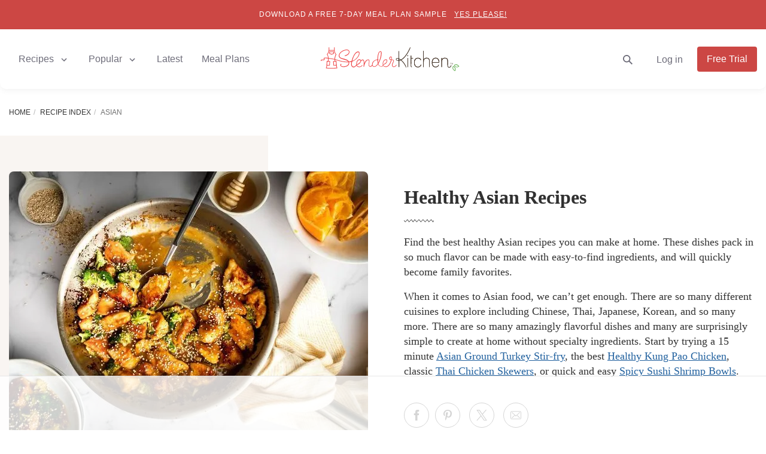

--- FILE ---
content_type: text/html; charset=utf-8
request_url: https://www.slenderkitchen.com/category/asian
body_size: 33245
content:
<!DOCTYPE html> <html lang="en" dir="ltr"> <head><script>if(navigator.userAgent.match(/MSIE|Internet Explorer/i)||navigator.userAgent.match(/Trident\/7\..*?rv:11/i)){let e=document.location.href;if(!e.match(/[?&]nonitro/)){if(e.indexOf("?")==-1){if(e.indexOf("#")==-1){document.location.href=e+"?nonitro=1"}else{document.location.href=e.replace("#","?nonitro=1#")}}else{if(e.indexOf("#")==-1){document.location.href=e+"&nonitro=1"}else{document.location.href=e.replace("#","&nonitro=1#")}}}}</script><link rel="preconnect" href="https://cdn-aboak.nitrocdn.com" /><link rel="preconnect" href="https://www.google.com" /><meta name="viewport" content="width=device-width, initial-scale=1.0" /><meta http-equiv="X-UA-Compatible" content="IE=edge,chrome=1" /><meta name="robots" content="max-image-preview:large, max-snippet:-1, max-video-preview:-1" /><meta http-equiv="Content-Type" content="text/html; charset=utf-8" /><meta property="og:description" content="Whether you love Sesame Chicken, crave Thai take-out, or can’t get enough Korean – we’ve got all the Asian recipes you need to make your own takeout at home." /><meta name="description" content="Whether you love Sesame Chicken, crave Thai take-out, or can’t get enough Korean – we’ve got all the Asian recipes you need to make your own takeout at home." /><meta property="fb:pages" content="109749939098178" /><meta property="fb:app_id" content="125505754455470" /><meta property="og:site_name" content="Slender Kitchen" /><meta property="og:locale" content="en_US" /><meta property="og:title" content="Healthy Asian Recipes - Slender Kitchen" /><meta property="og:url" content="https://www.slenderkitchen.com/category/asian" /><meta property="og:type" content="website" /><meta property="og:image" content="https://www.slenderkitchen.com/sites/default/files/styles/data_share/public/open-kitchen/categories/orange-chicken-with-sesame-seeds.jpg" /><meta property="og:image:width" content="1200" /><meta property="og:image:height" content="630" /><meta name="twitter:creator" content="@slenderkitchen" /><meta name="twitter:image" content="https://www.slenderkitchen.com/sites/default/files/styles/twitter_summary_large_image/public/open-kitchen/categories/orange-chicken-with-sesame-seeds.jpg" /><meta name="twitter:title" content="Healthy Asian Recipes - Slender Kitchen" /><meta name="twitter:site" content="@slenderkitchen" /><meta name="twitter:card" content="summary_large_image" /><meta name="msapplication-TileImage" content="/slender-kitchen-tile-512x512.png" /><title>Healthy Asian Recipes - Slender Kitchen</title><meta name="generator" content="NitroPack" /><script>var NPSH,NitroScrollHelper;NPSH=NitroScrollHelper=function(){let e=null;const o=window.sessionStorage.getItem("nitroScrollPos");function t(){let e=JSON.parse(window.sessionStorage.getItem("nitroScrollPos"))||{};if(typeof e!=="object"){e={}}e[document.URL]=window.scrollY;window.sessionStorage.setItem("nitroScrollPos",JSON.stringify(e))}window.addEventListener("scroll",function(){if(e!==null){clearTimeout(e)}e=setTimeout(t,200)},{passive:true});let r={};r.getScrollPos=()=>{if(!o){return 0}const e=JSON.parse(o);return e[document.URL]||0};r.isScrolled=()=>{return r.getScrollPos()>document.documentElement.clientHeight*.5};return r}();</script><script>(function(){var a=false;var e=document.documentElement.classList;var i=navigator.userAgent.toLowerCase();var n=["android","iphone","ipad"];var r=n.length;var o;var d=null;for(var t=0;t<r;t++){o=n[t];if(i.indexOf(o)>-1)d=o;if(e.contains(o)){a=true;e.remove(o)}}if(a&&d){e.add(d);if(d=="iphone"||d=="ipad"){e.add("ios")}}})();</script><script type="text/worker" id="nitro-web-worker">var preloadRequests=0;var remainingCount={};var baseURI="";self.onmessage=function(e){switch(e.data.cmd){case"RESOURCE_PRELOAD":var o=e.data.requestId;remainingCount[o]=0;e.data.resources.forEach(function(e){preload(e,function(o){return function(){console.log(o+" DONE: "+e);if(--remainingCount[o]==0){self.postMessage({cmd:"RESOURCE_PRELOAD",requestId:o})}}}(o));remainingCount[o]++});break;case"SET_BASEURI":baseURI=e.data.uri;break}};async function preload(e,o){if(typeof URL!=="undefined"&&baseURI){try{var a=new URL(e,baseURI);e=a.href}catch(e){console.log("Worker error: "+e.message)}}console.log("Preloading "+e);try{var n=new Request(e,{mode:"no-cors",redirect:"follow"});await fetch(n);o()}catch(a){console.log(a);var r=new XMLHttpRequest;r.responseType="blob";r.onload=o;r.onerror=o;r.open("GET",e,true);r.send()}}</script><script id="nprl">(()=>{if(window.NPRL!=undefined)return;(function(e){var t=e.prototype;t.after||(t.after=function(){var e,t=arguments,n=t.length,r=0,i=this,o=i.parentNode,a=Node,c=String,u=document;if(o!==null){while(r<n){(e=t[r])instanceof a?(i=i.nextSibling)!==null?o.insertBefore(e,i):o.appendChild(e):o.appendChild(u.createTextNode(c(e)));++r}}})})(Element);var e,t;e=t=function(){var t=false;var r=window.URL||window.webkitURL;var i=true;var o=true;var a=1;var c=null;var u=null;var d=true;var s=window.nitroGtmExcludes!=undefined;var l=s?JSON.parse(atob(window.nitroGtmExcludes)).map(e=>new RegExp(e)):[];var f;var m;var v=null;var p=null;var g=null;var h={touch:["touchmove","touchend"],default:["mousemove","click","keydown","wheel"]};var E=true;var y=[];var w=false;var b=[];var S=0;var N=0;var L=false;var T=0;var R=null;var O=false;var A=false;var C=false;var P=[];var I=[];var M=[];var k=[];var x=false;var _={};var j=new Map;var B="noModule"in HTMLScriptElement.prototype;var q=requestAnimationFrame||mozRequestAnimationFrame||webkitRequestAnimationFrame||msRequestAnimationFrame;const D="gtm.js?id=";function H(e,t){if(!_[e]){_[e]=[]}_[e].push(t)}function U(e,t){if(_[e]){var n=0,r=_[e];for(var n=0;n<r.length;n++){r[n].call(this,t)}}}function Y(){(function(e,t){var r=null;var i=function(e){r(e)};var o=null;var a={};var c=null;var u=null;var d=0;e.addEventListener(t,function(r){if(["load","DOMContentLoaded"].indexOf(t)!=-1){if(u){Q(function(){e.triggerNitroEvent(t)})}c=true}else if(t=="readystatechange"){d++;n.ogReadyState=d==1?"interactive":"complete";if(u&&u>=d){n.documentReadyState=n.ogReadyState;Q(function(){e.triggerNitroEvent(t)})}}});e.addEventListener(t+"Nitro",function(e){if(["load","DOMContentLoaded"].indexOf(t)!=-1){if(!c){e.preventDefault();e.stopImmediatePropagation()}else{}u=true}else if(t=="readystatechange"){u=n.documentReadyState=="interactive"?1:2;if(d<u){e.preventDefault();e.stopImmediatePropagation()}}});switch(t){case"load":o="onload";break;case"readystatechange":o="onreadystatechange";break;case"pageshow":o="onpageshow";break;default:o=null;break}if(o){Object.defineProperty(e,o,{get:function(){return r},set:function(n){if(typeof n!=="function"){r=null;e.removeEventListener(t+"Nitro",i)}else{if(!r){e.addEventListener(t+"Nitro",i)}r=n}}})}Object.defineProperty(e,"addEventListener"+t,{value:function(r){if(r!=t||!n.startedScriptLoading||document.currentScript&&document.currentScript.hasAttribute("nitro-exclude")){}else{arguments[0]+="Nitro"}e.ogAddEventListener.apply(e,arguments);a[arguments[1]]=arguments[0]}});Object.defineProperty(e,"removeEventListener"+t,{value:function(t){var n=a[arguments[1]];arguments[0]=n;e.ogRemoveEventListener.apply(e,arguments)}});Object.defineProperty(e,"triggerNitroEvent"+t,{value:function(t,n){n=n||e;var r=new Event(t+"Nitro",{bubbles:true});r.isNitroPack=true;Object.defineProperty(r,"type",{get:function(){return t},set:function(){}});Object.defineProperty(r,"target",{get:function(){return n},set:function(){}});e.dispatchEvent(r)}});if(typeof e.triggerNitroEvent==="undefined"){(function(){var t=e.addEventListener;var n=e.removeEventListener;Object.defineProperty(e,"ogAddEventListener",{value:t});Object.defineProperty(e,"ogRemoveEventListener",{value:n});Object.defineProperty(e,"addEventListener",{value:function(n){var r="addEventListener"+n;if(typeof e[r]!=="undefined"){e[r].apply(e,arguments)}else{t.apply(e,arguments)}},writable:true});Object.defineProperty(e,"removeEventListener",{value:function(t){var r="removeEventListener"+t;if(typeof e[r]!=="undefined"){e[r].apply(e,arguments)}else{n.apply(e,arguments)}}});Object.defineProperty(e,"triggerNitroEvent",{value:function(t,n){var r="triggerNitroEvent"+t;if(typeof e[r]!=="undefined"){e[r].apply(e,arguments)}}})})()}}).apply(null,arguments)}Y(window,"load");Y(window,"pageshow");Y(window,"DOMContentLoaded");Y(document,"DOMContentLoaded");Y(document,"readystatechange");try{var F=new Worker(r.createObjectURL(new Blob([document.getElementById("nitro-web-worker").textContent],{type:"text/javascript"})))}catch(e){var F=new Worker("data:text/javascript;base64,"+btoa(document.getElementById("nitro-web-worker").textContent))}F.onmessage=function(e){if(e.data.cmd=="RESOURCE_PRELOAD"){U(e.data.requestId,e)}};if(typeof document.baseURI!=="undefined"){F.postMessage({cmd:"SET_BASEURI",uri:document.baseURI})}var G=function(e){if(--S==0){Q(K)}};var W=function(e){e.target.removeEventListener("load",W);e.target.removeEventListener("error",W);e.target.removeEventListener("nitroTimeout",W);if(e.type!="nitroTimeout"){clearTimeout(e.target.nitroTimeout)}if(--N==0&&S==0){Q(J)}};var X=function(e){var t=e.textContent;try{var n=r.createObjectURL(new Blob([t.replace(/^(?:<!--)?(.*?)(?:-->)?$/gm,"$1")],{type:"text/javascript"}))}catch(e){var n="data:text/javascript;base64,"+btoa(t.replace(/^(?:<!--)?(.*?)(?:-->)?$/gm,"$1"))}return n};var K=function(){n.documentReadyState="interactive";document.triggerNitroEvent("readystatechange");document.triggerNitroEvent("DOMContentLoaded");if(window.pageYOffset||window.pageXOffset){window.dispatchEvent(new Event("scroll"))}A=true;Q(function(){if(N==0){Q(J)}Q($)})};var J=function(){if(!A||O)return;O=true;R.disconnect();en();n.documentReadyState="complete";document.triggerNitroEvent("readystatechange");window.triggerNitroEvent("load",document);window.triggerNitroEvent("pageshow",document);if(window.pageYOffset||window.pageXOffset||location.hash){let e=typeof history.scrollRestoration!=="undefined"&&history.scrollRestoration=="auto";if(e&&typeof NPSH!=="undefined"&&NPSH.getScrollPos()>0&&window.pageYOffset>document.documentElement.clientHeight*.5){window.scrollTo(0,NPSH.getScrollPos())}else if(location.hash){try{let e=document.querySelector(location.hash);if(e){e.scrollIntoView()}}catch(e){}}}var e=null;if(a==1){e=eo}else{e=eu}Q(e)};var Q=function(e){setTimeout(e,0)};var V=function(e){if(e.type=="touchend"||e.type=="click"){g=e}};var $=function(){if(d&&g){setTimeout(function(e){return function(){var t=function(e,t,n){var r=new Event(e,{bubbles:true,cancelable:true});if(e=="click"){r.clientX=t;r.clientY=n}else{r.touches=[{clientX:t,clientY:n}]}return r};var n;if(e.type=="touchend"){var r=e.changedTouches[0];n=document.elementFromPoint(r.clientX,r.clientY);n.dispatchEvent(t("touchstart"),r.clientX,r.clientY);n.dispatchEvent(t("touchend"),r.clientX,r.clientY);n.dispatchEvent(t("click"),r.clientX,r.clientY)}else if(e.type=="click"){n=document.elementFromPoint(e.clientX,e.clientY);n.dispatchEvent(t("click"),e.clientX,e.clientY)}}}(g),150);g=null}};var z=function(e){if(e.tagName=="SCRIPT"&&!e.hasAttribute("data-nitro-for-id")&&!e.hasAttribute("nitro-document-write")||e.tagName=="IMG"&&(e.hasAttribute("src")||e.hasAttribute("srcset"))||e.tagName=="IFRAME"&&e.hasAttribute("src")||e.tagName=="LINK"&&e.hasAttribute("href")&&e.hasAttribute("rel")&&e.getAttribute("rel")=="stylesheet"){if(e.tagName==="IFRAME"&&e.src.indexOf("about:blank")>-1){return}var t="";switch(e.tagName){case"LINK":t=e.href;break;case"IMG":if(k.indexOf(e)>-1)return;t=e.srcset||e.src;break;default:t=e.src;break}var n=e.getAttribute("type");if(!t&&e.tagName!=="SCRIPT")return;if((e.tagName=="IMG"||e.tagName=="LINK")&&(t.indexOf("data:")===0||t.indexOf("blob:")===0))return;if(e.tagName=="SCRIPT"&&n&&n!=="text/javascript"&&n!=="application/javascript"){if(n!=="module"||!B)return}if(e.tagName==="SCRIPT"){if(k.indexOf(e)>-1)return;if(e.noModule&&B){return}let t=null;if(document.currentScript){if(document.currentScript.src&&document.currentScript.src.indexOf(D)>-1){t=document.currentScript}if(document.currentScript.hasAttribute("data-nitro-gtm-id")){e.setAttribute("data-nitro-gtm-id",document.currentScript.getAttribute("data-nitro-gtm-id"))}}else if(window.nitroCurrentScript){if(window.nitroCurrentScript.src&&window.nitroCurrentScript.src.indexOf(D)>-1){t=window.nitroCurrentScript}}if(t&&s){let n=false;for(const t of l){n=e.src?t.test(e.src):t.test(e.textContent);if(n){break}}if(!n){e.type="text/googletagmanagerscript";let n=t.hasAttribute("data-nitro-gtm-id")?t.getAttribute("data-nitro-gtm-id"):t.id;if(!j.has(n)){j.set(n,[])}let r=j.get(n);r.push(e);return}}if(!e.src){if(e.textContent.length>0){e.textContent+="\n;if(document.currentScript.nitroTimeout) {clearTimeout(document.currentScript.nitroTimeout);}; setTimeout(function() { this.dispatchEvent(new Event('load')); }.bind(document.currentScript), 0);"}else{return}}else{}k.push(e)}if(!e.hasOwnProperty("nitroTimeout")){N++;e.addEventListener("load",W,true);e.addEventListener("error",W,true);e.addEventListener("nitroTimeout",W,true);e.nitroTimeout=setTimeout(function(){console.log("Resource timed out",e);e.dispatchEvent(new Event("nitroTimeout"))},5e3)}}};var Z=function(e){if(e.hasOwnProperty("nitroTimeout")&&e.nitroTimeout){clearTimeout(e.nitroTimeout);e.nitroTimeout=null;e.dispatchEvent(new Event("nitroTimeout"))}};document.documentElement.addEventListener("load",function(e){if(e.target.tagName=="SCRIPT"||e.target.tagName=="IMG"){k.push(e.target)}},true);document.documentElement.addEventListener("error",function(e){if(e.target.tagName=="SCRIPT"||e.target.tagName=="IMG"){k.push(e.target)}},true);var ee=["appendChild","replaceChild","insertBefore","prepend","append","before","after","replaceWith","insertAdjacentElement"];var et=function(){if(s){window._nitro_setTimeout=window.setTimeout;window.setTimeout=function(e,t,...n){let r=document.currentScript||window.nitroCurrentScript;if(!r||r.src&&r.src.indexOf(D)==-1){return window._nitro_setTimeout.call(window,e,t,...n)}return window._nitro_setTimeout.call(window,function(e,t){return function(...n){window.nitroCurrentScript=e;t(...n)}}(r,e),t,...n)}}ee.forEach(function(e){HTMLElement.prototype["og"+e]=HTMLElement.prototype[e];HTMLElement.prototype[e]=function(...t){if(this.parentNode||this===document.documentElement){switch(e){case"replaceChild":case"insertBefore":t.pop();break;case"insertAdjacentElement":t.shift();break}t.forEach(function(e){if(!e)return;if(e.tagName=="SCRIPT"){z(e)}else{if(e.children&&e.children.length>0){e.querySelectorAll("script").forEach(z)}}})}return this["og"+e].apply(this,arguments)}})};var en=function(){if(s&&typeof window._nitro_setTimeout==="function"){window.setTimeout=window._nitro_setTimeout}ee.forEach(function(e){HTMLElement.prototype[e]=HTMLElement.prototype["og"+e]})};var er=async function(){if(o){ef(f);ef(V);if(v){clearTimeout(v);v=null}}if(T===1){L=true;return}else if(T===0){T=-1}n.startedScriptLoading=true;Object.defineProperty(document,"readyState",{get:function(){return n.documentReadyState},set:function(){}});var e=document.documentElement;var t={attributes:true,attributeFilter:["src"],childList:true,subtree:true};R=new MutationObserver(function(e,t){e.forEach(function(e){if(e.type=="childList"&&e.addedNodes.length>0){e.addedNodes.forEach(function(e){if(!document.documentElement.contains(e)){return}if(e.tagName=="IMG"||e.tagName=="IFRAME"||e.tagName=="LINK"){z(e)}})}if(e.type=="childList"&&e.removedNodes.length>0){e.removedNodes.forEach(function(e){if(e.tagName=="IFRAME"||e.tagName=="LINK"){Z(e)}})}if(e.type=="attributes"){var t=e.target;if(!document.documentElement.contains(t)){return}if(t.tagName=="IFRAME"||t.tagName=="LINK"||t.tagName=="IMG"||t.tagName=="SCRIPT"){z(t)}}})});R.observe(e,t);if(!s){et()}await Promise.all(P);var r=b.shift();var i=null;var a=false;while(r){var c;var u=JSON.parse(atob(r.meta));var d=u.delay;if(r.type=="inline"){var l=document.getElementById(r.id);if(l){l.remove()}else{r=b.shift();continue}c=X(l);if(c===false){r=b.shift();continue}}else{c=r.src}if(!a&&r.type!="inline"&&(typeof u.attributes.async!="undefined"||typeof u.attributes.defer!="undefined")){if(i===null){i=r}else if(i===r){a=true}if(!a){b.push(r);r=b.shift();continue}}var m=document.createElement("script");m.src=c;m.setAttribute("data-nitro-for-id",r.id);for(var p in u.attributes){try{if(u.attributes[p]===false){m.setAttribute(p,"")}else{m.setAttribute(p,u.attributes[p])}}catch(e){console.log("Error while setting script attribute",m,e)}}m.async=false;if(u.canonicalLink!=""&&Object.getOwnPropertyDescriptor(m,"src")?.configurable!==false){(e=>{Object.defineProperty(m,"src",{get:function(){return e.canonicalLink},set:function(){}})})(u)}if(d){setTimeout((function(e,t){var n=document.querySelector("[data-nitro-marker-id='"+t+"']");if(n){n.after(e)}else{document.head.appendChild(e)}}).bind(null,m,r.id),d)}else{m.addEventListener("load",G);m.addEventListener("error",G);if(!m.noModule||!B){S++}var g=document.querySelector("[data-nitro-marker-id='"+r.id+"']");if(g){Q(function(e,t){return function(){e.after(t)}}(g,m))}else{Q(function(e){return function(){document.head.appendChild(e)}}(m))}}r=b.shift()}};var ei=function(){var e=document.getElementById("nitro-deferred-styles");var t=document.createElement("div");t.innerHTML=e.textContent;return t};var eo=async function(e){isPreload=e&&e.type=="NitroPreload";if(!isPreload){T=-1;E=false;if(o){ef(f);ef(V);if(v){clearTimeout(v);v=null}}}if(w===false){var t=ei();let e=t.querySelectorAll('style,link[rel="stylesheet"]');w=e.length;if(w){let e=document.getElementById("nitro-deferred-styles-marker");e.replaceWith.apply(e,t.childNodes)}else if(isPreload){Q(ed)}else{es()}}else if(w===0&&!isPreload){es()}};var ea=function(){var e=ei();var t=e.childNodes;var n;var r=[];for(var i=0;i<t.length;i++){n=t[i];if(n.href){r.push(n.href)}}var o="css-preload";H(o,function(e){eo(new Event("NitroPreload"))});if(r.length){F.postMessage({cmd:"RESOURCE_PRELOAD",resources:r,requestId:o})}else{Q(function(){U(o)})}};var ec=function(){if(T===-1)return;T=1;var e=[];var t,n;for(var r=0;r<b.length;r++){t=b[r];if(t.type!="inline"){if(t.src){n=JSON.parse(atob(t.meta));if(n.delay)continue;if(n.attributes.type&&n.attributes.type=="module"&&!B)continue;e.push(t.src)}}}if(e.length){var i="js-preload";H(i,function(e){T=2;if(L){Q(er)}});F.postMessage({cmd:"RESOURCE_PRELOAD",resources:e,requestId:i})}};var eu=function(){while(I.length){style=I.shift();if(style.hasAttribute("nitropack-onload")){style.setAttribute("onload",style.getAttribute("nitropack-onload"));Q(function(e){return function(){e.dispatchEvent(new Event("load"))}}(style))}}while(M.length){style=M.shift();if(style.hasAttribute("nitropack-onerror")){style.setAttribute("onerror",style.getAttribute("nitropack-onerror"));Q(function(e){return function(){e.dispatchEvent(new Event("error"))}}(style))}}};var ed=function(){if(!x){if(i){Q(function(){var e=document.getElementById("nitro-critical-css");if(e){e.remove()}})}x=true;onStylesLoadEvent=new Event("NitroStylesLoaded");onStylesLoadEvent.isNitroPack=true;window.dispatchEvent(onStylesLoadEvent)}};var es=function(){if(a==2){Q(er)}else{eu()}};var el=function(e){m.forEach(function(t){document.addEventListener(t,e,true)})};var ef=function(e){m.forEach(function(t){document.removeEventListener(t,e,true)})};if(s){et()}return{setAutoRemoveCriticalCss:function(e){i=e},registerScript:function(e,t,n){b.push({type:"remote",src:e,id:t,meta:n})},registerInlineScript:function(e,t){b.push({type:"inline",id:e,meta:t})},registerStyle:function(e,t,n){y.push({href:e,rel:t,media:n})},onLoadStyle:function(e){I.push(e);if(w!==false&&--w==0){Q(ed);if(E){E=false}else{es()}}},onErrorStyle:function(e){M.push(e);if(w!==false&&--w==0){Q(ed);if(E){E=false}else{es()}}},loadJs:function(e,t){if(!e.src){var n=X(e);if(n!==false){e.src=n;e.textContent=""}}if(t){Q(function(e,t){return function(){e.after(t)}}(t,e))}else{Q(function(e){return function(){document.head.appendChild(e)}}(e))}},loadQueuedResources:async function(){window.dispatchEvent(new Event("NitroBootStart"));if(p){clearTimeout(p);p=null}window.removeEventListener("load",e.loadQueuedResources);f=a==1?er:eo;if(!o||g){Q(f)}else{if(navigator.userAgent.indexOf(" Edge/")==-1){ea();H("css-preload",ec)}el(f);if(u){if(c){v=setTimeout(f,c)}}else{}}},fontPreload:function(e){var t="critical-fonts";H(t,function(e){document.getElementById("nitro-critical-fonts").type="text/css"});F.postMessage({cmd:"RESOURCE_PRELOAD",resources:e,requestId:t})},boot:function(){if(t)return;t=true;C=typeof NPSH!=="undefined"&&NPSH.isScrolled();let n=document.prerendering;if(location.hash||C||n){o=false}m=h.default.concat(h.touch);p=setTimeout(e.loadQueuedResources,1500);el(V);if(C){e.loadQueuedResources()}else{window.addEventListener("load",e.loadQueuedResources)}},addPrerequisite:function(e){P.push(e)},getTagManagerNodes:function(e){if(!e)return j;return j.get(e)??[]}}}();var n,r;n=r=function(){var t=document.write;return{documentWrite:function(n,r){if(n&&n.hasAttribute("nitro-exclude")){return t.call(document,r)}var i=null;if(n.documentWriteContainer){i=n.documentWriteContainer}else{i=document.createElement("span");n.documentWriteContainer=i}var o=null;if(n){if(n.hasAttribute("data-nitro-for-id")){o=document.querySelector('template[data-nitro-marker-id="'+n.getAttribute("data-nitro-for-id")+'"]')}else{o=n}}i.innerHTML+=r;i.querySelectorAll("script").forEach(function(e){e.setAttribute("nitro-document-write","")});if(!i.parentNode){if(o){o.parentNode.insertBefore(i,o)}else{document.body.appendChild(i)}}var a=document.createElement("span");a.innerHTML=r;var c=a.querySelectorAll("script");if(c.length){c.forEach(function(t){var n=t.getAttributeNames();var r=document.createElement("script");n.forEach(function(e){r.setAttribute(e,t.getAttribute(e))});r.async=false;if(!t.src&&t.textContent){r.textContent=t.textContent}e.loadJs(r,o)})}},TrustLogo:function(e,t){var n=document.getElementById(e);var r=document.createElement("img");r.src=t;n.parentNode.insertBefore(r,n)},documentReadyState:"loading",ogReadyState:document.readyState,startedScriptLoading:false,loadScriptDelayed:function(e,t){setTimeout(function(){var t=document.createElement("script");t.src=e;document.head.appendChild(t)},t)}}}();document.write=function(e){n.documentWrite(document.currentScript,e)};document.writeln=function(e){n.documentWrite(document.currentScript,e+"\n")};window.NPRL=e;window.NitroResourceLoader=t;window.NPh=n;window.NitroPackHelper=r})();</script>    <link rel="preconnect" href="//lk222.infusionsoft.com/" /> <link rel="preconnect" href="//stats.g.doubleclick.net/" /> <link rel="preconnect" href="https://www.googletagmanager.com/" />  <script nitro-exclude>(function(w,d,s,l,i){w[l]=w[l]||[];w[l].push({'gtm.start':
new Date().getTime(),event:'gtm.js'});var f=d.getElementsByTagName(s)[0],
j=d.createElement(s),dl=l!='dataLayer'?'&l='+l:'';j.async=true;j.src=
'https://www.googletagmanager.com/gtm.js?id='+i+dl;f.parentNode.insertBefore(j,f);
})(window,document,'script','dataLayer','GTM-5TWL6L4');</script>   <template data-nitro-marker-id="700ce7f5d2ba539c46b0ccb2c3d314fd-1"></template>  <script data-no-optimize='1' data-cfasync='false' nitro-exclude>
(function(w, d) {
w.adthrive = w.adthrive || {};
w.adthrive.cmd = w.
adthrive.cmd || [];
w.adthrive.plugin = 'adthrive-ads-manual';
w.adthrive.host = 'ads.adthrive.com';var s = d.createElement('script');
s.async = true;
s.referrerpolicy='no-referrer-when-downgrade';
s.src = 'https://' + w.adthrive.host + '/sites/53587d3d9cdee62529896450/ads.min.js?referrer=' + w.encodeURIComponent(w.location.href) + '&cb=' + (Math.floor(Math.random() * 100) + 1);
var n = d.getElementsByTagName('script')[0];
n.parentNode.insertBefore(s, n);
})(window, document);
</script><script nitro-exclude>
'use strict';(async(e,t)=>{if(location.search.indexOf('no-slick')>=0){return}let o;const c=()=>performance.now();let a=window.$slickBoot=window.$slickBoot||{};a.rt=e;a._es=c();a.ev='2.0.1';a.l=async(e,t)=>{try{let a=0;if(!o&&'caches'in self){o=await caches.open('slickstream-code')}if(o){let n=await o.match(e);if(!n){a=c();await o.add(e);n=await o.match(e);if(n&&!n.ok){n=undefined;o.delete(e)}}if(n){const e=n.headers.get('x-slickstream-consent');return{t:a,d:t?await n.blob():await n.json(),c:e||'na'}}}}catch(e){console.log(e)}return{}};const n=e=>new Request(e,{cache:'no-store'});if(!a.d||a.d.bestBy<Date.now()){const o=n(`${e}/d/page-boot-data?site=${t}&url=${encodeURIComponent(location.href.split('#')[0])}`);let{t:s,d:i,c:d}=await a.l(o);if(i){if(i.bestBy<Date.now()){i=undefined}else if(s){a._bd=s;a.c=d}}if(!i){a._bd=c();const e=await fetch(o);const t=e.headers.get('x-slickstream-consent');a.c=t||'na';i=await e.json()}if(i){a.d=i;a.s='embed'}}if(a.d){let e=a.d.bootUrl;const{t:t,d:o}=await a.l(n(e),true);if(o){a.bo=e=URL.createObjectURL(o);if(t){a._bf=t}}else{a._bf=c()}const s=document.createElement('script');s.src=e;document.head.appendChild(s)}else{console.log('[Slick] Boot failed')}})
('https://app.slickstream.com','YD0SGU19');
</script> <template data-nitro-marker-id="f12495ff87c4bb73acf697c5df67730b-1"></template>  <link rel="alternate" type="application/rss+xml" title="RSS - Asian" href="https://www.slenderkitchen.com/taxonomy/term/280/feed" /> <link rel="shortcut icon" type="image/vnd.microsoft.icon" href="https://cdn-aboak.nitrocdn.com/QJsLnWfsWAiuukSIMowyVEHtotvSQZoR/assets/images/optimized/rev-ca18e1d/www.slenderkitchen.com/favicon.ico" /> <script type="application/ld+json">{"@context":"http:\/\/schema.org","@type":"ItemList","mainEntityOfPage":{"@type":"CollectionPage","@id":"https:\/\/www.slenderkitchen.com\/category\/asian"},"itemListElement":[{"@type":"ListItem","position":1,"url":"https:\/\/www.slenderkitchen.com\/recipe\/cabbage-fried-rice"},{"@type":"ListItem","position":2,"url":"https:\/\/www.slenderkitchen.com\/recipe\/spicy-tuna-salad"},{"@type":"ListItem","position":3,"url":"https:\/\/www.slenderkitchen.com\/recipe\/chicken-and-pineapple-fried-rice"},{"@type":"ListItem","position":4,"url":"https:\/\/www.slenderkitchen.com\/recipe\/honey-soy-glazed-chicken"},{"@type":"ListItem","position":5,"url":"https:\/\/www.slenderkitchen.com\/recipe\/beef-and-bok-choy-stir-fry"},{"@type":"ListItem","position":6,"url":"https:\/\/www.slenderkitchen.com\/recipe\/sesame-crusted-tuna"},{"@type":"ListItem","position":7,"url":"https:\/\/www.slenderkitchen.com\/recipe\/spring-rolls"},{"@type":"ListItem","position":8,"url":"https:\/\/www.slenderkitchen.com\/recipe\/baked-wonton-chips"},{"@type":"ListItem","position":9,"url":"https:\/\/www.slenderkitchen.com\/recipe\/sesame-beef"},{"@type":"ListItem","position":10,"url":"https:\/\/www.slenderkitchen.com\/recipe\/grilled-asian-pork-tenderloin"},{"@type":"ListItem","position":11,"url":"https:\/\/www.slenderkitchen.com\/recipe\/korean-beef-and-cabbage"},{"@type":"ListItem","position":12,"url":"https:\/\/www.slenderkitchen.com\/recipe\/ground-turkey-and-zucchini-stir-fry"}]}</script> <script type="application/ld+json">{"@context":"http:\/\/schema.org\/","@type":"BreadcrumbList","itemListElement":[{"@type":"ListItem","position":1,"name":"Home","item":"https:\/\/www.slenderkitchen.com\/"},{"@type":"ListItem","position":2,"name":"Recipe Index","item":"https:\/\/www.slenderkitchen.com\/recipe-index"},{"@type":"ListItem","position":3,"name":"Asian","item":"https:\/\/www.slenderkitchen.com\/category\/asian"}]}</script>                  <link rel="canonical" href="https://www.slenderkitchen.com/category/asian" /> <link rel="next" href="https://www.slenderkitchen.com/category/asian?page=1" /> <link rel="icon" sizes="32x32" href="https://cdn-aboak.nitrocdn.com/QJsLnWfsWAiuukSIMowyVEHtotvSQZoR/assets/images/optimized/rev-ca18e1d/www.slenderkitchen.com/slender-kitchen-icon-32x32.png" /> <link rel="icon" sizes="192x192" href="https://cdn-aboak.nitrocdn.com/QJsLnWfsWAiuukSIMowyVEHtotvSQZoR/assets/images/optimized/rev-ca18e1d/www.slenderkitchen.com/slender-kitchen-icon-192x192.png" /> <link rel="apple-touch-icon" sizes="120x120" href="https://cdn-aboak.nitrocdn.com/QJsLnWfsWAiuukSIMowyVEHtotvSQZoR/assets/images/optimized/rev-ca18e1d/www.slenderkitchen.com/slender-kitchen-icon-120x120.png" /> <link rel="apple-touch-icon" sizes="152x152" href="https://cdn-aboak.nitrocdn.com/QJsLnWfsWAiuukSIMowyVEHtotvSQZoR/assets/images/optimized/rev-ca18e1d/www.slenderkitchen.com/slender-kitchen-icon-152x152.png" /> <link rel="apple-touch-icon" sizes="512x512" href="https://cdn-aboak.nitrocdn.com/QJsLnWfsWAiuukSIMowyVEHtotvSQZoR/assets/images/optimized/rev-ca18e1d/www.slenderkitchen.com/slender-kitchen-icon-512x512.png" />   <link type="text/css" rel="stylesheet" href="//www.slenderkitchen.com/sites/default/files/css/css_lqUancSMcElik7QStrYEbYMMmHcPMbmKjN0NShuR19s.css" media="all" nitro-exclude /> <script nitro-exclude>window.IS_NITROPACK=!0;window.NITROPACK_STATE='FRESH';</script><style>.nitro-cover{visibility:hidden!important;}</style><script nitro-exclude>window.nitro_lazySizesConfig=window.nitro_lazySizesConfig||{};window.nitro_lazySizesConfig.lazyClass="nitro-lazy";nitro_lazySizesConfig.srcAttr="nitro-lazy-src";nitro_lazySizesConfig.srcsetAttr="nitro-lazy-srcset";nitro_lazySizesConfig.expand=15;nitro_lazySizesConfig.expFactor=1;nitro_lazySizesConfig.hFac=1;nitro_lazySizesConfig.loadMode=1;nitro_lazySizesConfig.ricTimeout=50;nitro_lazySizesConfig.loadHidden=true;(function(){let t=null;let e=false;let a=false;let i=window.scrollY;let r=Date.now();function n(){window.removeEventListener("scroll",n);window.nitro_lazySizesConfig.expand=300}function o(t){let e=t.timeStamp-r;let a=Math.abs(i-window.scrollY)/e;let n=Math.max(a*200,300);r=t.timeStamp;i=window.scrollY;window.nitro_lazySizesConfig.expand=n}window.addEventListener("scroll",o,{passive:true});window.addEventListener("NitroStylesLoaded",function(){e=true});window.addEventListener("load",function(){a=true});document.addEventListener("lazybeforeunveil",function(t){let e=false;let a=t.target.getAttribute("nitro-lazy-mask");if(a){let i="url("+a+")";t.target.style.maskImage=i;t.target.style.webkitMaskImage=i;e=true}let i=t.target.getAttribute("nitro-lazy-bg");if(i){let a=t.target.style.backgroundImage.replace("[data-uri]",i.replace(/\(/g,"%28").replace(/\)/g,"%29"));if(a===t.target.style.backgroundImage){a="url("+i.replace(/\(/g,"%28").replace(/\)/g,"%29")+")"}t.target.style.backgroundImage=a;e=true}if(t.target.tagName=="VIDEO"){if(t.target.hasAttribute("nitro-lazy-poster")){t.target.setAttribute("poster",t.target.getAttribute("nitro-lazy-poster"))}else if(!t.target.hasAttribute("poster")){t.target.setAttribute("preload","metadata")}e=true}let r=t.target.getAttribute("data-nitro-fragment-id");if(r){if(!window.loadNitroFragment(r,"lazy")){t.preventDefault();return false}}if(t.target.classList.contains("av-animated-generic")){t.target.classList.add("avia_start_animation","avia_start_delayed_animation");e=true}if(!e){let e=t.target.tagName.toLowerCase();if(e!=="img"&&e!=="iframe"){t.target.querySelectorAll("img[nitro-lazy-src],img[nitro-lazy-srcset]").forEach(function(t){t.classList.add("nitro-lazy")})}}})})();</script><script id="nitro-lazyloader">(function(e,t){if(typeof module=="object"&&module.exports){module.exports=lazySizes}else{e.lazySizes=t(e,e.document,Date)}})(window,function e(e,t,r){"use strict";if(!e.IntersectionObserver||!t.getElementsByClassName||!e.MutationObserver){return}var i,n;var a=t.documentElement;var s=e.HTMLPictureElement;var o="addEventListener";var l="getAttribute";var c=e[o].bind(e);var u=e.setTimeout;var f=e.requestAnimationFrame||u;var d=e.requestIdleCallback||u;var v=/^picture$/i;var m=["load","error","lazyincluded","_lazyloaded"];var g=Array.prototype.forEach;var p=function(e,t){return e.classList.contains(t)};var z=function(e,t){e.classList.add(t)};var h=function(e,t){e.classList.remove(t)};var y=function(e,t,r){var i=r?o:"removeEventListener";if(r){y(e,t)}m.forEach(function(r){e[i](r,t)})};var b=function(e,r,n,a,s){var o=t.createEvent("CustomEvent");if(!n){n={}}n.instance=i;o.initCustomEvent(r,!a,!s,n);e.dispatchEvent(o);return o};var C=function(t,r){var i;if(!s&&(i=e.picturefill||n.pf)){i({reevaluate:true,elements:[t]})}else if(r&&r.src){t.src=r.src}};var w=function(e,t){return(getComputedStyle(e,null)||{})[t]};var E=function(e,t,r){r=r||e.offsetWidth;while(r<n.minSize&&t&&!e._lazysizesWidth){r=t.offsetWidth;t=t.parentNode}return r};var A=function(){var e,r;var i=[];var n=function(){var t;e=true;r=false;while(i.length){t=i.shift();t[0].apply(t[1],t[2])}e=false};return function(a){if(e){a.apply(this,arguments)}else{i.push([a,this,arguments]);if(!r){r=true;(t.hidden?u:f)(n)}}}}();var x=function(e,t){return t?function(){A(e)}:function(){var t=this;var r=arguments;A(function(){e.apply(t,r)})}};var L=function(e){var t;var i=0;var a=n.throttleDelay;var s=n.ricTimeout;var o=function(){t=false;i=r.now();e()};var l=d&&s>49?function(){d(o,{timeout:s});if(s!==n.ricTimeout){s=n.ricTimeout}}:x(function(){u(o)},true);return function(e){var n;if(e=e===true){s=33}if(t){return}t=true;n=a-(r.now()-i);if(n<0){n=0}if(e||n<9){l()}else{u(l,n)}}};var T=function(e){var t,i;var n=99;var a=function(){t=null;e()};var s=function(){var e=r.now()-i;if(e<n){u(s,n-e)}else{(d||a)(a)}};return function(){i=r.now();if(!t){t=u(s,n)}}};var _=function(){var i,s;var o,f,d,m;var E;var T=new Set;var _=new Map;var M=/^img$/i;var R=/^iframe$/i;var W="onscroll"in e&&!/glebot/.test(navigator.userAgent);var O=0;var S=0;var F=function(e){O--;if(S){S--}if(e&&e.target){y(e.target,F)}if(!e||O<0||!e.target){O=0;S=0}if(G.length&&O-S<1&&O<3){u(function(){while(G.length&&O-S<1&&O<4){J({target:G.shift()})}})}};var I=function(e){if(E==null){E=w(t.body,"visibility")=="hidden"}return E||!(w(e.parentNode,"visibility")=="hidden"&&w(e,"visibility")=="hidden")};var P=function(e){z(e.target,n.loadedClass);h(e.target,n.loadingClass);h(e.target,n.lazyClass);y(e.target,D)};var B=x(P);var D=function(e){B({target:e.target})};var $=function(e,t){try{e.contentWindow.location.replace(t)}catch(r){e.src=t}};var k=function(e){var t;var r=e[l](n.srcsetAttr);if(t=n.customMedia[e[l]("data-media")||e[l]("media")]){e.setAttribute("media",t)}if(r){e.setAttribute("srcset",r)}};var q=x(function(e,t,r,i,a){var s,o,c,f,m,p;if(!(m=b(e,"lazybeforeunveil",t)).defaultPrevented){if(i){if(r){z(e,n.autosizesClass)}else{e.setAttribute("sizes",i)}}o=e[l](n.srcsetAttr);s=e[l](n.srcAttr);if(a){c=e.parentNode;f=c&&v.test(c.nodeName||"")}p=t.firesLoad||"src"in e&&(o||s||f);m={target:e};if(p){y(e,F,true);clearTimeout(d);d=u(F,2500);z(e,n.loadingClass);y(e,D,true)}if(f){g.call(c.getElementsByTagName("source"),k)}if(o){e.setAttribute("srcset",o)}else if(s&&!f){if(R.test(e.nodeName)){$(e,s)}else{e.src=s}}if(o||f){C(e,{src:s})}}A(function(){if(e._lazyRace){delete e._lazyRace}if(!p||e.complete){if(p){F(m)}else{O--}P(m)}})});var H=function(e){if(n.isPaused)return;var t,r;var a=M.test(e.nodeName);var o=a&&(e[l](n.sizesAttr)||e[l]("sizes"));var c=o=="auto";if(c&&a&&(e.src||e.srcset)&&!e.complete&&!p(e,n.errorClass)){return}t=b(e,"lazyunveilread").detail;if(c){N.updateElem(e,true,e.offsetWidth)}O++;if((r=G.indexOf(e))!=-1){G.splice(r,1)}_.delete(e);T.delete(e);i.unobserve(e);s.unobserve(e);q(e,t,c,o,a)};var j=function(e){var t,r;for(t=0,r=e.length;t<r;t++){if(e[t].isIntersecting===false){continue}H(e[t].target)}};var G=[];var J=function(e,r){var i,n,a,s;for(n=0,a=e.length;n<a;n++){if(r&&e[n].boundingClientRect.width>0&&e[n].boundingClientRect.height>0){_.set(e[n].target,{rect:e[n].boundingClientRect,scrollTop:t.documentElement.scrollTop,scrollLeft:t.documentElement.scrollLeft})}if(e[n].boundingClientRect.bottom<=0&&e[n].boundingClientRect.right<=0&&e[n].boundingClientRect.left<=0&&e[n].boundingClientRect.top<=0){continue}if(!e[n].isIntersecting){continue}s=e[n].target;if(O-S<1&&O<4){S++;H(s)}else if((i=G.indexOf(s))==-1){G.push(s)}else{G.splice(i,1)}}};var K=function(){var e,t;for(e=0,t=o.length;e<t;e++){if(!o[e]._lazyAdd&&!o[e].classList.contains(n.loadedClass)){o[e]._lazyAdd=true;i.observe(o[e]);s.observe(o[e]);T.add(o[e]);if(!W){H(o[e])}}}};var Q=function(){if(n.isPaused)return;if(_.size===0)return;const r=t.documentElement.scrollTop;const i=t.documentElement.scrollLeft;E=null;const a=r+e.innerHeight+n.expand;const s=i+e.innerWidth+n.expand*n.hFac;const o=r-n.expand;const l=(i-n.expand)*n.hFac;for(let e of _){const[t,r]=e;const i=r.rect.top+r.scrollTop;const n=r.rect.bottom+r.scrollTop;const c=r.rect.left+r.scrollLeft;const u=r.rect.right+r.scrollLeft;if(n>=o&&i<=a&&u>=l&&c<=s&&I(t)){H(t)}}};return{_:function(){m=r.now();o=t.getElementsByClassName(n.lazyClass);i=new IntersectionObserver(j);s=new IntersectionObserver(J,{rootMargin:n.expand+"px "+n.expand*n.hFac+"px"});const e=new ResizeObserver(e=>{if(T.size===0)return;s.disconnect();s=new IntersectionObserver(J,{rootMargin:n.expand+"px "+n.expand*n.hFac+"px"});_=new Map;for(let e of T){s.observe(e)}});e.observe(t.documentElement);c("scroll",L(Q),true);new MutationObserver(K).observe(a,{childList:true,subtree:true,attributes:true});K()},unveil:H}}();var N=function(){var e;var r=x(function(e,t,r,i){var n,a,s;e._lazysizesWidth=i;i+="px";e.setAttribute("sizes",i);if(v.test(t.nodeName||"")){n=t.getElementsByTagName("source");for(a=0,s=n.length;a<s;a++){n[a].setAttribute("sizes",i)}}if(!r.detail.dataAttr){C(e,r.detail)}});var i=function(e,t,i){var n;var a=e.parentNode;if(a){i=E(e,a,i);n=b(e,"lazybeforesizes",{width:i,dataAttr:!!t});if(!n.defaultPrevented){i=n.detail.width;if(i&&i!==e._lazysizesWidth){r(e,a,n,i)}}}};var a=function(){var t;var r=e.length;if(r){t=0;for(;t<r;t++){i(e[t])}}};var s=T(a);return{_:function(){e=t.getElementsByClassName(n.autosizesClass);c("resize",s)},checkElems:s,updateElem:i}}();var M=function(){if(!M.i){M.i=true;N._();_._()}};(function(){var t;var r={lazyClass:"lazyload",lazyWaitClass:"lazyloadwait",loadedClass:"lazyloaded",loadingClass:"lazyloading",preloadClass:"lazypreload",errorClass:"lazyerror",autosizesClass:"lazyautosizes",srcAttr:"data-src",srcsetAttr:"data-srcset",sizesAttr:"data-sizes",minSize:40,customMedia:{},init:true,hFac:.8,loadMode:2,expand:400,ricTimeout:0,throttleDelay:125,isPaused:false};n=e.nitro_lazySizesConfig||e.nitro_lazysizesConfig||{};for(t in r){if(!(t in n)){n[t]=r[t]}}u(function(){if(n.init){M()}})})();i={cfg:n,autoSizer:N,loader:_,init:M,uP:C,aC:z,rC:h,hC:p,fire:b,gW:E,rAF:A};return i});</script><script nitro-exclude>(function(){var t={childList:false,attributes:true,subtree:false,attributeFilter:["src"],attributeOldValue:true};var e=null;var r=[];function n(t){let n=r.indexOf(t);if(n>-1){r.splice(n,1);e.disconnect();a()}t.src=t.getAttribute("nitro-og-src");t.parentNode.querySelector(".nitro-removable-overlay")?.remove()}function i(){if(!e){e=new MutationObserver(function(t,e){t.forEach(t=>{if(t.type=="attributes"&&t.attributeName=="src"){let r=t.target;let n=r.getAttribute("nitro-og-src");let i=r.src;if(i!=n&&t.oldValue!==null){e.disconnect();let o=i.replace(t.oldValue,"");if(i.indexOf("data:")===0&&["?","&"].indexOf(o.substr(0,1))>-1){if(n.indexOf("?")>-1){r.setAttribute("nitro-og-src",n+"&"+o.substr(1))}else{r.setAttribute("nitro-og-src",n+"?"+o.substr(1))}}r.src=t.oldValue;a()}}})})}return e}function o(e){i().observe(e,t)}function a(){r.forEach(o)}window.addEventListener("message",function(t){if(t.data.action&&t.data.action==="playBtnClicked"){var e=document.getElementsByTagName("iframe");for(var r=0;r<e.length;r++){if(t.source===e[r].contentWindow){n(e[r])}}}});document.addEventListener("DOMContentLoaded",function(){document.querySelectorAll("iframe[nitro-og-src]").forEach(t=>{r.push(t)});a()})})();</script><script nitro-delay-ms="0" id="700ce7f5d2ba539c46b0ccb2c3d314fd-1" type="nitropack/inlinescript" class="nitropack-inline-script">
!function(){"use strict";var e=window.location.search.substring(1).split("&");const t=e=>e.replace(/\s/g,""),o=e=>new Promise((t=>{if(!("msCrypto"in window)&&"https:"===location.protocol&&"crypto"in window&&"TextEncoder"in window){const o=(new TextEncoder).encode(e);crypto.subtle.digest("SHA-256",o).then((e=>{const o=Array.from(new Uint8Array(e)).map((e=>("00"+e.toString(16)).slice(-2))).join("");t(o)}))}else t("")}));for(var n=0;n<e.length;n++){var r="adt_ei",i=decodeURIComponent(e[n]);if(0===i.indexOf(r)){var a=i.split(r+"=")[1];if((e=>{const t=e.match(/((?=([a-zA-Z0-9._!#$%+^&*()[\]<>-]+))\2@[a-zA-Z0-9._-]+\.[a-zA-Z0-9._-]+)/gi);return t?t[0]:""})(t(a.toLowerCase()))){o(a).then((t=>{t.length&&(localStorage.setItem(r,t),localStorage.setItem("adt_emsrc","url"),e.splice(n,1),history.replaceState(null,"","?"+e.join("&")))}));break}}}}();
</script><script id="30d23b0be2efa585df5bbf462c65c702-1" type="nitropack/inlinescript" class="nitropack-inline-script">document.addEventListener("DOMContentLoaded",function(){document.querySelectorAll('form[id^="webform-client-form-"]').forEach(function(e){var r=false;e.addEventListener("submit",function(n){if(r)return;n.preventDefault();r=true;var o="6LeTot4qAAAAAD4G_yINAu_3JAUL_zdoUsOeXeMw";var t=e.querySelector(".g-recaptcha-response");grecaptcha.ready(function(){grecaptcha.execute(o,{action:"submit"}).then(function(n){if(n){t.value=n;console.log("reCAPTCHA token generated successfully: "+n);if(t.value){e.submit()}else{console.error("Error: Token was not properly set in the hidden field.");r=false}}else{console.error("Error generating reCAPTCHA token.");r=false}}).catch(function(e){console.error("Error executing reCAPTCHA: ",e);r=false})})})})});</script><script id="f7048df2ec5d923c55acfdd4f8c96090-1" type="nitropack/inlinescript" class="nitropack-inline-script">jQuery.extend(Drupal.settings, {"basePath":"\/","pathPrefix":"","setHasJsCookie":0,"ajaxPageState":{"theme":"open_kitchen","theme_token":"82pt9e_smPVB1Dnoi5d3jw9wB0s4EmXVeRAcKozm2Jk","jquery_version":"2.1"},"uid":0,"show_lb":"1","recaptcha_site_key":"6LeTot4qAAAAAD4G_yINAu_3JAUL_zdoUsOeXeMw","sk_modals":[{"modal_id":"2","delay":10,"exit_intent":"0","modal_expiration":2,"modal_templates_desktop":["lb-101"],"modal_templates_desktop_css":"100","modal_templates_mobile":["lb-102"],"modal_templates_mobile_css":"100","modal_url":["\/no-yet"]},{"modal_id":"3","delay":10,"exit_intent":"0","modal_expiration":2,"modal_templates_desktop":["lb-205"],"modal_templates_desktop_css":"200","modal_templates_mobile":["lb-205"],"modal_templates_mobile_css":"200","modal_url":[]},{"modal_id":"4","delay":10,"exit_intent":"0","modal_expiration":2,"modal_templates_desktop":["lb-206"],"modal_templates_desktop_css":"200","modal_templates_mobile":["lb-206"],"modal_templates_mobile_css":"200","modal_url":["\/article\/how-to-calculate-how-much-water-you-should-drink-a-day"]},{"modal_id":"5","delay":10,"exit_intent":"0","modal_expiration":2,"modal_templates_desktop":["lb-207"],"modal_templates_desktop_css":"200","modal_templates_mobile":["lb-207"],"modal_templates_mobile_css":"200","modal_url":[]}],"sk_modals_default_ext":[{"modal_id":"1","delay":15,"exit_intent":"1","modal_expiration":2,"modal_templates_desktop":["lb-201","lb-202"],"modal_templates_desktop_css":"200","modal_templates_mobile":[],"modal_templates_mobile_css":"100","modal_url":["\/*"]}],"better_exposed_filters":{"views":{"categories_landing_pages":{"displays":{"block":{"filters":[]}}}}},"urlIsAjaxTrusted":{"\/category\/asian":true},"bootstrap":{"anchorsFix":"0","anchorsSmoothScrolling":"0","formHasError":1,"popoverEnabled":1,"popoverOptions":{"animation":1,"html":0,"placement":"right","selector":"","trigger":"click","triggerAutoclose":1,"title":"","content":"","delay":0,"container":"body"},"tooltipEnabled":0,"tooltipOptions":{"animation":1,"html":0,"placement":"auto left","selector":"","trigger":"hover focus","delay":0,"container":"body"}}});</script><template id="nitro-deferred-styles-marker"></template><script>(function(e){"use strict";if(!e.loadCSS){e.loadCSS=function(){}}var t=loadCSS.relpreload={};t.support=function(){var t;try{t=e.document.createElement("link").relList.supports("preload")}catch(e){t=false}return function(){return t}}();t.bindMediaToggle=function(e){var t=e.media||"all";function a(){e.media=t}if(e.addEventListener){e.addEventListener("load",a)}else if(e.attachEvent){e.attachEvent("onload",a)}setTimeout(function(){e.rel="stylesheet";e.media="only x"});setTimeout(a,3e3)};t.poly=function(){if(t.support()){return}var a=e.document.getElementsByTagName("link");for(var n=0;n<a.length;n++){var o=a[n];if(o.rel==="preload"&&o.getAttribute("as")==="style"&&!o.getAttribute("data-loadcss")){o.setAttribute("data-loadcss",true);t.bindMediaToggle(o)}}};if(!t.support()){t.poly();var a=e.setInterval(t.poly,500);if(e.addEventListener){e.addEventListener("load",function(){t.poly();e.clearInterval(a)})}else if(e.attachEvent){e.attachEvent("onload",function(){t.poly();e.clearInterval(a)})}}if(typeof exports!=="undefined"){exports.loadCSS=loadCSS}else{e.loadCSS=loadCSS}})(typeof global!=="undefined"?global:this);</script><script nitro-exclude>(function(){const e=document.createElement("link");if(!(e.relList&&e.relList.supports&&e.relList.supports("prefetch"))){return}let t=document.cookie.includes("9d63262f59cd9b3378f01392c");let n={initNP_PPL:function(){if(window.NP_PPL!==undefined)return;window.NP_PPL={prefetches:[],lcpEvents:[],other:[]}},logPrefetch:function(e,n,r){let o=JSON.parse(window.sessionStorage.getItem("nitro_prefetched_urls"));if(o===null)o={};if(o[e]===undefined){o[e]={type:n,initiator:r};window.sessionStorage.setItem("nitro_prefetched_urls",JSON.stringify(o))}if(!t)return;window.NP_PPL.prefetches.push({url:e,type:n,initiator:r,timestamp:performance.now()})},logLcpEvent:function(e,n=null){if(!t)return;window.NP_PPL.lcpEvents.push({message:e,data:n,timestamp:performance.now()})},logOther:function(e,n=null){if(!t)return;window.NP_PPL.other.push({message:e,data:n,timestamp:performance.now()})}};if(t){n.initNP_PPL()}let r=0;const o=300;let l=".slenderkitchen.com";let c=new RegExp(l+"$");function a(){return performance.now()-r>o}function u(){let e;let t=performance.now();const r={capture:true,passive:true};document.addEventListener("touchstart",o,r);document.addEventListener("mouseover",l,r);function o(e){t=performance.now();const n=e.target.closest("a");if(!n||!s(n)){return}g(n.href,"TOUCH")}function l(r){n.logOther("mouseoverListener() called",r);if(performance.now()-t<1111){return}const o=r.target.closest("a");if(!o||!s(o)){return}o.addEventListener("mouseout",c,{passive:true});e=setTimeout(function(){n.logOther("mouseoverTimer CALLBACK called",r);g(o.href,"HOVER");e=undefined},85)}function c(t){if(t.relatedTarget&&t.target.closest("a")==t.relatedTarget.closest("a")){return}if(e){clearTimeout(e);e=undefined}}}function f(){if(!PerformanceObserver.supportedEntryTypes.includes("largest-contentful-paint")){n.logLcpEvent("PerformanceObserver does not support LCP events in this browser.");return}let e=new PerformanceObserver(e=>{n.logLcpEvent("LCP_DETECTED",e.getEntries().at(-1).element);C=e.getEntries().at(-1).element});let t=function(e){k=window.requestIdleCallback(O);window.removeEventListener("load",t)};I.forEach(e=>{window.addEventListener(e,P,{once:true})});e.observe({type:"largest-contentful-paint",buffered:true});window.addEventListener("load",t)}function s(e){if(!e){n.logOther("Link Not Prefetchable: empty link element.",e);return false}if(!e.href){n.logOther("Link Not Prefetchable: empty href attribute.",e);return false}let t=e.href;let r=null;try{r=new URL(t)}catch(t){n.logOther("Link Not Prefetchable: "+t,e);return false}let o="."+r.hostname.replace("www.","");if(!["http:","https:"].includes(e.protocol)){n.logOther("Link Not Prefetchable: missing protocol in the URL.",e);return false}if(e.protocol=="http:"&&location.protocol=="https:"){n.logOther("Link Not Prefetchable: URL is HTTP but the current page is HTTPS.",e);return false}if(e.getAttribute("href").charAt(0)=="#"||e.hash&&e.pathname+e.search==location.pathname+location.search){n.logOther("Link Not Prefetchable: URL is the current location but with a hash.",e);return false}if(c.exec(o)===null){n.logOther("Link Not Prefetchable: Different domain.",e);return false}for(i=0;i<x.length;i++){if(t.match(x[i])!==null){n.logOther("Link Not Prefetchable: Excluded URL "+t+".",{link:e,regex:x[i]});return false}}return true}function p(){let e=navigator.connection;if(!e){return false}if(e.saveData){n.logOther("Data Saving Mode detected.");return true}return false}function d(){if(M!==null){return M}M=p();return M}if(!window.requestIdleCallback){window.requestIdleCallback=function(e,t){var t=t||{};var n=1;var r=t.timeout||n;var o=performance.now();return setTimeout(function(){e({get didTimeout(){return t.timeout?false:performance.now()-o-n>r},timeRemaining:function(){return Math.max(0,n+(performance.now()-o))}})},n)}}if(!window.cancelIdleCallback){window.cancelIdleCallback=function(e){clearTimeout(e)}}let h=function(e,t){n.logLcpEvent("MUTATION_DETECTED",e);clearTimeout(R);R=setTimeout(T,500,e)};let m=function(){return window.NavAI!==undefined};let g=function(e,t="",o=false){if(b.indexOf(e)>-1){n.logOther("Prefetch skipped: URL is already prefetched.",e);return}if(b.length>15){n.logOther("Prefetch skipped: Maximum prefetches threshold reached.");return}if(!o&&!a()){n.logOther("Prefetch skipped: on cooldown",e);return}if(d()){n.logOther("Prefetch skipped: limited connection",e);return}if(m()){n.logOther("Prefetch skipped: NavAI is present",e);return}let l="prefetch";if(HTMLScriptElement.supports&&HTMLScriptElement.supports("speculationrules")){l=Math.floor(Math.random()*2)===1?"prefetch":"prerender";if(l==="prefetch"){L(e)}if(l==="prerender"){E(e)}}else{L(e)}b.push(e);r=performance.now();n.logPrefetch(e,l,t);return true};function L(e){const t=document.createElement("link");t.rel="prefetch";t.setAttribute("nitro-exclude",true);t.type="text/html";t.href=e;document.head.appendChild(t)}function E(e){let t={prerender:[{source:"list",urls:[e]}]};let n=document.createElement("script");n.type="speculationrules";n.textContent=JSON.stringify(t);document.body.appendChild(n)}function w(e){let t=document.querySelector("body");while(e!=t){if(v(e)){e=e.parentElement;n.logOther("Skipping LCP container level: Inside a <nav> element.",e);continue}let t=Array.from(e.querySelectorAll("a"));n.logOther("filtering links...",t);t=t.filter(t=>{if(v(t)){n.logOther("Skipping link: Inside a <nav> element.",e);return false}return s(t)});if(t.length>0)return[t,e];e=e.parentElement}return[[],null]}function v(e){return e.closest("nav")!==null||e.nodeName=="NAV"}function P(e){S=true;if(y&&!U){_()}}function O(e){y=true;if(S&&!U){if(_()){window.cancelIdleCallback(k)}else{A++;if(A>2){window.cancelIdleCallback(k);n.logLcpEvent("IDLE_CALLBACK_CANCELLED")};}}}function _(){if(C==null){n.logLcpEvent("doLcpPrefetching_CALLBACK_CALLED_WITHOUT_LCP_ELEMENT");return false}let e=[];[e,N]=w(C);if(e.length==0){n.logLcpEvent("NO_LINKS_FOUND");return false}if(e.length>0){g(e[0].href,"LCP",!U);U=true}D.observe(N,{subtree:true,childList:true,attributes:true});n.logLcpEvent("MUTATION_OBSERVER_REGISTERED");window.cancelIdleCallback(k);n.logLcpEvent("IDLE_CALLBACK_CANCELLED")};function T(e){n.logLcpEvent("MUTATION_RESCAN_TRIGGERED",e);let t=w(N)[0];if(t.length>0){g(t[0].href,"LCP_MUTATION")}}let b=[];let C=null;let N=null;let k=0;let A=0;let I=["mousemove","click","keydown","touchmove","touchstart"];let S=false;let y=false;const D=new MutationObserver(h);let R=0;let U=false;let M=null;let x=JSON.parse(atob("W10="));if(Object.prototype.toString.call(x)==="[object Object]"){n.logOther("EXCLUDES_AS_OBJECT",x);let e=[];for(const t in x){e.push(x[t])}x=e}x=x.map(e=>new RegExp(e));if(navigator.connection){navigator.connection.onchange=function(e,t){M=null;n.logOther("Connection changed",{effectiveType:navigator.connection.effectiveType,rtt:navigator.connection.rtt,downlink:navigator.connection.downlink,saveData:navigator.connection.saveData})}}f();u()})();</script><script nitro-exclude>(()=>{window.NitroPack=window.NitroPack||{coreVersion:"dev",isCounted:!1};let e=document.createElement("script");if(e.src="https://nitroscripts.com/QJsLnWfsWAiuukSIMowyVEHtotvSQZoR",e.async=!0,e.id="nitro-script",document.head.appendChild(e),!window.NitroPack.isCounted){window.NitroPack.isCounted=!0;let t=()=>{navigator.sendBeacon("https://to.getnitropack.com/p",JSON.stringify({siteId:"QJsLnWfsWAiuukSIMowyVEHtotvSQZoR",url:window.location.href,isOptimized:!!window.IS_NITROPACK,coreVersion:"dev",missReason:window.NPTelemetryMetadata?.missReason||"",pageType:window.NPTelemetryMetadata?.pageType||"",isEligibleForOptimization:!!window.NPTelemetryMetadata?.isEligibleForOptimization}))};(()=>{let e=()=>new Promise(e=>{"complete"===document.readyState?e():window.addEventListener("load",e)}),i=()=>new Promise(e=>{document.prerendering?document.addEventListener("prerenderingchange",e,{once:!0}):e()}),a=async()=>{await i(),await e(),t()};a()})(),window.addEventListener("pageshow",e=>{if(e.persisted){let i=document.prerendering||self.performance?.getEntriesByType?.("navigation")[0]?.activationStart>0;"visible"!==document.visibilityState||i||t()}})}})();</script></head> <body class="html not-front not-logged-in one-sidebar sidebar-second page-taxonomy page-taxonomy-term page-taxonomy-term- page-taxonomy-term-280"><script>(function(){if(typeof NPSH!=="undefined"&&NPSH.isScrolled()){setTimeout(()=>{document.body.classList.remove("nitro-cover")},1e3);document.body.classList.add("nitro-cover");window.addEventListener("load",function(){document.body.classList.remove("nitro-cover")})}})();</script> <div class="site-pusher"> <svg xmlns="http://www.w3.org/2000/svg" style="display:none"> <symbol id="svg-expand-more" viewbox="0 0 24 24"><path d="M16.59 8.59L12 13.17 7.41 8.59 6 10l6 6 6-6-1.41-1.41z"></path></symbol> <symbol id="svg-ico-star" viewbox="0 0 24 24"><path d="M12,17.27L18.18,21l-1.64-7.03L22,9.24l-7.19-0.61L12,2L9.19,8.63L2,9.24l5.46,4.73L5.82,21L12,17.27z"></path></symbol> <symbol id="svg-ico-time" viewbox="0 0 24 24"><path d="M11.99 2C6.47 2 2 6.48 2 12s4.47 10 9.99 10C17.52 22 22 17.52 22 12S17.52 2 11.99 2zM12 20c-4.42 0-8-3.58-8-8s3.58-8 8-8 8 3.58 8 8-3.58 8-8 8z"></path><path d="M12.5 7H11v6l5.25 3.15.75-1.23-4.5-2.67z"></path></symbol> <symbol id="svg-ico-print" viewbox="0 0 24 24"><path d="M19 8H5c-1.66 0-3 1.34-3 3v6h4v4h12v-4h4v-6c0-1.66-1.34-3-3-3zm-3 11H8v-5h8v5zm3-7c-.55 0-1-.45-1-1s.45-1 1-1 1 .45 1 1-.45 1-1 1zm-1-9H6v4h12V3z"></path></symbol> <symbol id="svg-ico-download" viewbox="0 0 24 24"><path d="M19 9h-4V3H9v6H5l7 7 7-7zM5 18v2h14v-2H5z"></path></symbol> <symbol id="svg-ico-shopping-basket" viewbox="0 0 24 24"><path d="M17.21 9l-4.38-6.56c-.19-.28-.51-.42-.83-.42-.32 0-.64.14-.83.43L6.79 9H2c-.55 0-1 .45-1 1 0 .09.01.18.04.27l2.54 9.27c.23.84 1 1.46 1.92 1.46h13c.92 0 1.69-.62 1.93-1.46l2.54-9.27L23 10c0-.55-.45-1-1-1h-4.79zM9 9l3-4.4L15 9H9zm3 8c-1.1 0-2-.9-2-2s.9-2 2-2 2 .9 2 2-.9 2-2 2z"></path></symbol> <symbol id="svg-ico-favorite" viewbox="0 0 24 24"><path d="M12 21.35l-1.45-1.32C5.4 15.36 2 12.28 2 8.5 2 5.42 4.42 3 7.5 3c1.74 0 3.41.81 4.5 2.09C13.09 3.81 14.76 3 16.5 3 19.58 3 22 5.42 22 8.5c0 3.78-3.4 6.86-8.55 11.54L12 21.35z"></path></symbol> <symbol id="svg-ico-library-add" viewbox="0 0 24 24"><path d="M4 6H2v14c0 1.1.9 2 2 2h14v-2H4V6zm16-4H8c-1.1 0-2 .9-2 2v12c0 1.1.9 2 2 2h12c1.1 0 2-.9 2-2V4c0-1.1-.9-2-2-2zm-1 9h-4v4h-2v-4H9V9h4V5h2v4h4v2z"></path></symbol> <symbol id="svg-ico-info" viewbox="0 0 24 24"><path d="M12 2C6.48 2 2 6.48 2 12s4.48 10 10 10 10-4.48 10-10S17.52 2 12 2zm1 15h-2v-6h2v6zm0-8h-2V7h2v2z"></path></symbol> <symbol id="svg-ico-play-arrow" viewbox="0 0 24 24"><path d="M8 5v14l11-7z"></path></symbol> <symbol id="svg-ico-footage" viewbox="0 0 24 24"><path d="M2 20V4H18V10.5L22 6.5V17.5L18 13.5V20Z"></path></symbol> <symbol id="svg-ico-first-page" viewbox="0 0 24 24"><path d="M18.41 16.59L13.82 12l4.59-4.59L17 6l-6 6 6 6zM6 6h2v12H6z"></path></symbol> <symbol id="svg-ico-last-page" viewbox="0 0 24 24"><path d="M5.59 7.41L10.18 12l-4.59 4.59L7 18l6-6-6-6zM16 6h2v12h-2z"></path></symbol> <symbol id="svg-ico-navigate-before" viewbox="0 0 24 24"><path d="M15.41 7.41L14 6l-6 6 6 6 1.41-1.41L10.83 12z"></path></symbol> <symbol id="svg-ico-navigate-next" viewbox="0 0 24 24"><path d="M10 6L8.59 7.41 13.17 12l-4.58 4.59L10 18l6-6z"></path></symbol> <symbol id="svg-ico-arrow-right" viewbox="0 0 24 24"><path d="M8.59 16.59L13.17 12 8.59 7.41 10 6l6 6-6 6-1.41-1.41z"></path></symbol> <symbol id="svg-ico-arrow-left" viewbox="0 0 24 24"><path d="M15.41 16.59L10.83 12l4.58-4.59L14 6l-6 6 6 6 1.41-1.41z"></path></symbol> <symbol id="svg-ico-remove" viewbox="0 0 24 24"><path d="M19 13H5v-2h14v2z"></path></symbol> <symbol id="svg-ico-add" viewbox="0 0 24 24"><path d="M19 13h-6v6h-2v-6H5v-2h6V5h2v6h6v2z"></path></symbol> <symbol id="svg-ico-check-circle-outline" viewbox="0 0 24 24"><path d="M16.59 7.58L10 14.17l-3.59-3.58L5 12l5 5 8-8zM12 2C6.48 2 2 6.48 2 12s4.48 10 10 10 10-4.48 10-10S17.52 2 12 2zm0 18c-4.42 0-8-3.58-8-8s3.58-8 8-8 8 3.58 8 8-3.58 8-8 8z"></path></symbol> <symbol id="svg-ico-share" viewbox="0 0 24 24"><path d="M 18 2 A 3 3 0 0 0 15 5 A 3 3 0 0 0 15.054688 5.5605469 L 7.9394531 9.7109375 A 3 3 0 0 0 6 9 A 3 3 0 0 0 3 12 A 3 3 0 0 0 6 15 A 3 3 0 0 0 7.9355469 14.287109 L 15.054688 18.439453 A 3 3 0 0 0 15 19 A 3 3 0 0 0 18 22 A 3 3 0 0 0 21 19 A 3 3 0 0 0 18 16 A 3 3 0 0 0 16.0625 16.712891 L 8.9453125 12.560547 A 3 3 0 0 0 9 12 A 3 3 0 0 0 8.9453125 11.439453 L 16.060547 7.2890625 A 3 3 0 0 0 18 8 A 3 3 0 0 0 21 5 A 3 3 0 0 0 18 2 z"></path></symbol> <symbol id="svg-ico-thumb-up-alt" viewbox="0 0 24 24"><path d="M2 20h2c.55 0 1-.45 1-1v-9c0-.55-.45-1-1-1H2v11zm19.83-7.12c.11-.25.17-.52.17-.8V11c0-1.1-.9-2-2-2h-5.5l.92-4.65c.05-.22.02-.46-.08-.66-.23-.45-.52-.86-.88-1.22L14 2 7.59 8.41C7.21 8.79 7 9.3 7 9.83v7.84C7 18.95 8.05 20 9.34 20h8.11c.7 0 1.36-.37 1.72-.97l2.66-6.15z"></path></symbol> <symbol id="svg-ico-done" viewbox="0 0 24 24"><path d="M9 16.2L4.8 12l-1.4 1.4L9 19 21 7l-1.4-1.4L9 16.2z"></path></symbol> <symbol id="svg-ico-tune" viewbox="0 0 24 24"><path d="M3 17v2h6v-2H3zM3 5v2h10V5H3zm10 16v-2h8v-2h-8v-2h-2v6h2zM7 9v2H3v2h4v2h2V9H7zm14 4v-2H11v2h10zm-6-4h2V7h4V5h-4V3h-2v6z"></path></symbol> <symbol id="svg-ico-twitter" viewbox="0 0 150 153"><path d="M 89.269531 64.75 L 145.109375 0 L 131.878906 0 L 83.390625 56.222656 L 44.664062 0 L 0 0 L 58.5625 85.019531 L 0 152.921875 L 13.234375 152.921875 L 64.4375 93.546875 L 105.335938 152.921875 L 150 152.921875 L 89.265625 64.75 Z M 71.144531 85.769531 L 65.210938 77.300781 L 18 9.9375 L 38.328125 9.9375 L 76.425781 64.304688 L 82.359375 72.769531 L 131.886719 143.4375 L 111.558594 143.4375 L 71.144531 85.773438 Z M 71.144531 85.769531"></path></symbol> <symbol id="svg-ico-google" viewbox="0 0 555.562 555.562"><path d="M543.312,85.472H482.32c-6.762,0-12.24-5.477-12.24-12.24V12.24c0-6.763-5.477-12.24-12.24-12.24h-18.256 c-6.762,0-12.238,5.478-12.238,12.24v60.992c0,6.763-5.479,12.24-12.24,12.24h-60.992c-6.764,0-12.24,5.478-12.24,12.24v18.256 c0,6.763,5.477,12.24,12.24,12.24h60.992c6.762,0,12.24,5.478,12.24,12.24v60.992c0,6.763,5.477,12.24,12.238,12.24h18.256 c6.764,0,12.24-5.477,12.24-12.24v-60.992c0-6.762,5.479-12.24,12.24-12.24h60.992c6.764,0,12.24-5.478,12.24-12.24V97.712 C555.552,90.949,550.076,85.472,543.312,85.472z"></path><path d="M35.719,521.669c10.459,7.681,22.534,14.131,36.225,19.37c13.69,5.22,27.265,8.953,40.729,11.181 c13.464,2.222,26.763,3.342,39.896,3.342c59.646,0,106.39-14.578,140.228-43.733c31.156-27.161,46.744-58.538,46.744-94.15 c0-12.681-1.836-24.541-5.508-35.558c-3.672-11.016-8.465-20.478-14.357-28.378c-5.9-7.895-12.412-15.239-19.529-22.032 c-7.123-6.787-14.246-12.962-21.365-18.525c-7.124-5.562-13.635-10.899-19.529-16.028c-5.9-5.116-10.686-10.459-14.357-16.028 c-3.672-5.557-5.508-11.236-5.508-17.025c0-8.017,2.559-15.526,7.681-22.534c5.117-7.008,11.353-13.801,18.697-20.368 c7.344-6.561,14.688-13.739,22.038-21.53c7.344-7.791,13.574-18.084,18.697-30.881c5.115-12.803,7.68-27.436,7.68-43.905 c0-19.584-4.338-38.397-13.023-56.426c-6.775-14.07-15.715-25.698-26.824-34.884c-5.208-4.309-4.418-7.185,2.338-7.185h20.593 c6.764,0,16.971-2.767,22.805-6.182l23.947-14.015c5.832-3.415,5.086-6.181-1.678-6.181H208.677 c-20.698,0-41.518,2.228-62.436,6.677c-30.943,6.897-56.978,22.656-78.122,47.247c-21.15,24.596-31.72,52.473-31.72,83.63 c0,32.944,11.854,60.325,35.557,82.136c23.703,21.812,52.136,32.718,85.301,32.718c3.586,0,7.484-0.159,11.708-0.478 c6.457-0.489,11.236,0.447,10.581,2.43c-0.355,1.071-0.777,2.258-1.261,3.562c-1.114,3.005-2.001,5.398-2.668,7.179 s-1.224,3.954-1.671,6.505c-0.453,2.564-0.667,5.177-0.667,7.846c0,12.001,4.749,25.263,14.26,39.792 c3.702,5.655,1.627,10.086-5.117,10.465c-12.748,0.729-25.361,2.057-37.852,3.997c-16.475,2.563-33.721,6.572-51.75,12.025 c-18.03,5.453-34.168,13.354-48.409,23.703c-14.248,10.349-24.933,22.649-32.051,36.892c-8.237,16.48-12.35,31.499-12.35,45.067 c0,14.92,3.342,28.434,10.019,40.569C16.692,504.086,25.254,513.988,35.719,521.669z M158.584,223.692 c-10.239-5.784-18.923-13.299-26.041-22.534c-7.124-9.235-13.354-19.639-18.697-31.218c-5.343-11.573-9.296-23.152-11.854-34.725 c-2.559-11.567-3.837-22.589-3.837-33.054c0-21.371,5.679-39.731,17.026-55.086C126.534,31.72,142.556,24.04,163.26,24.04 c14.688,0,27.987,4.565,39.896,13.696c11.903,9.131,21.249,20.698,28.042,34.719c6.787,14.027,12.02,28.55,15.692,43.575 c3.672,15.024,5.508,29.21,5.508,42.57c0,16.879-2.785,31.225-8.348,43.042c-2.876,6.114-9.29,15.184-14.572,19.395 c-9.492,7.564-22.332,11.346-38.513,11.346C179.619,232.376,168.817,229.488,158.584,223.692z M70.775,400.315 c6.01-10.459,13.69-18.807,23.036-25.043c9.345-6.23,20.251-11.353,32.717-15.355c12.46-4.009,24.48-6.787,36.059-8.348 c11.573-1.561,23.373-2.344,35.392-2.344c3.109,0,5.894,0.043,8.36,0.122c4.615,0.153,10.625,2.1,13.434,4.039 c1.426,0.985,3.121,2.161,5.085,3.52c5.453,3.788,9.125,6.347,11.016,7.675c1.885,1.334,5.343,3.898,10.349,7.681 c5.006,3.788,8.568,6.628,10.686,8.519c2.111,1.892,5.177,4.73,9.18,8.513c4.009,3.788,6.953,7.068,8.85,9.854 c1.885,2.784,4.224,6.175,7.013,10.178c2.779,4.009,4.725,7.846,5.846,11.523c1.107,3.672,2.172,7.675,3.17,12.02 c1.004,4.34,1.506,8.85,1.506,13.514c0,14.026-3.066,26.267-9.18,36.726c-6.126,10.459-14.413,18.642-24.873,24.548 c-10.465,5.894-21.646,10.232-33.556,13.017c-11.91,2.785-24.431,4.174-37.559,4.174c-14.247,0-28.378-1.671-42.399-5.006 c-14.021-3.342-27.436-8.396-40.227-15.189c-12.803-6.794-23.152-16.139-31.053-28.048c-7.901-11.91-11.854-25.423-11.854-40.563 C61.76,422.678,64.765,410.78,70.775,400.315z"></path></symbol> <symbol id="svg-ico-envelope" viewbox="0 0 483.3 483.3"><path d="M424.3,57.75H59.1c-32.6,0-59.1,26.5-59.1,59.1v249.6c0,32.6,26.5,59.1,59.1,59.1h365.1c32.6,0,59.1-26.5,59.1-59.1 v-249.5C483.4,84.35,456.9,57.75,424.3,57.75z M456.4,366.45c0,17.7-14.4,32.1-32.1,32.1H59.1c-17.7,0-32.1-14.4-32.1-32.1v-249.5 c0-17.7,14.4-32.1,32.1-32.1h365.1c17.7,0,32.1,14.4,32.1,32.1v249.5H456.4z"></path><path d="M304.8,238.55l118.2-106c5.5-5,6-13.5,1-19.1c-5-5.5-13.5-6-19.1-1l-163,146.3l-31.8-28.4c-0.1-0.1-0.2-0.2-0.2-0.3 c-0.7-0.7-1.4-1.3-2.2-1.9L78.3,112.35c-5.6-5-14.1-4.5-19.1,1.1c-5,5.6-4.5,14.1,1.1,19.1l119.6,106.9L60.8,350.95 c-5.4,5.1-5.7,13.6-0.6,19.1c2.7,2.8,6.3,4.3,9.9,4.3c3.3,0,6.6-1.2,9.2-3.6l120.9-113.1l32.8,29.3c2.6,2.3,5.8,3.4,9,3.4 c3.2,0,6.5-1.2,9-3.5l33.7-30.2l120.2,114.2c2.6,2.5,6,3.7,9.3,3.7c3.6,0,7.1-1.4,9.8-4.2c5.1-5.4,4.9-14-0.5-19.1L304.8,238.55z"></path></symbol> <symbol id="svg-ico-instagram" viewbox="0 0 512 512"><path d="M373.659,0H138.341C62.06,0,0,62.06,0,138.341v235.318C0,449.94,62.06,512,138.341,512h235.318 C449.94,512,512,449.94,512,373.659V138.341C512,62.06,449.94,0,373.659,0z M470.636,373.659 c0,53.473-43.503,96.977-96.977,96.977H138.341c-53.473,0-96.977-43.503-96.977-96.977V138.341 c0-53.473,43.503-96.977,96.977-96.977h235.318c53.473,0,96.977,43.503,96.977,96.977V373.659z"></path><path d="M370.586,238.141c-3.64-24.547-14.839-46.795-32.386-64.342c-17.547-17.546-39.795-28.746-64.341-32.385 c-11.176-1.657-22.507-1.657-33.682,0c-30.336,4.499-57.103,20.541-75.372,45.172c-18.269,24.631-25.854,54.903-21.355,85.237 c4.499,30.335,20.541,57.102,45.172,75.372c19.996,14.831,43.706,22.619,68.153,22.619c5.667,0,11.375-0.418,17.083-1.265 c30.336-4.499,57.103-20.541,75.372-45.172C367.5,298.747,375.085,268.476,370.586,238.141z M267.791,327.632 c-19.405,2.882-38.77-1.973-54.527-13.66c-15.757-11.687-26.019-28.811-28.896-48.216c-2.878-19.405,1.973-38.77,13.66-54.527 c11.688-15.757,28.811-26.019,48.217-28.897c3.574-0.53,7.173-0.795,10.772-0.795s7.199,0.265,10.773,0.796 c32.231,4.779,57.098,29.645,61.878,61.877C335.608,284.268,307.851,321.692,267.791,327.632z"></path><path d="M400.049,111.951c-3.852-3.851-9.183-6.058-14.625-6.058c-5.442,0-10.773,2.206-14.625,6.058 c-3.851,3.852-6.058,9.174-6.058,14.625c0,5.451,2.207,10.773,6.058,14.625c3.852,3.851,9.183,6.058,14.625,6.058 c5.442,0,10.773-2.206,14.625-6.058c3.851-3.852,6.058-9.183,6.058-14.625C406.107,121.133,403.9,115.802,400.049,111.951z"></path></symbol> <symbol id="svg-ico-facebook" viewbox="0 0 512 512"><path d="M296.296,512H200.36V256h-64v-88.225l64-0.029l-0.104-51.976C200.256,43.794,219.773,0,304.556,0h70.588v88.242h-44.115 c-33.016,0-34.604,12.328-34.604,35.342l-0.131,44.162h79.346l-9.354,88.225L296.36,256L296.296,512z"></path></symbol> <symbol id="svg-ico-pinterest" viewbox="0 0 486.392 486.392"><path d="M430.149,135.248C416.865,39.125,321.076-9.818,218.873,1.642 C138.071,10.701,57.512,76.03,54.168,169.447c-2.037,57.029,14.136,99.801,68.399,111.84 c23.499-41.586-7.569-50.676-12.433-80.802C90.222,77.367,252.16-6.718,336.975,79.313c58.732,59.583,20.033,242.77-74.57,223.71 c-90.621-18.179,44.383-164.005-27.937-192.611c-58.793-23.286-90.013,71.135-62.137,118.072 c-16.355,80.711-51.557,156.709-37.3,257.909c46.207-33.561,61.802-97.734,74.57-164.704 c23.225,14.136,35.659,28.758,65.268,31.038C384.064,361.207,445.136,243.713,430.149,135.248z"></path></symbol> </svg> <header class="banner sk-header" role="banner"> <div role="alert" class="top-message special nitro-lazy"> <div class="hidden-lg hidden-md">7-Day Meal Plan Sample <span data-list="d8eda72d">Yes Please!</span></div> <div class="visible-lg visible-md">Download a Free 7-Day Meal Plan Sample <span data-list="d8eda72d" class="nitro-lazy">Yes Please!</span></div>  </div> <div class="container-fluid section-menu-mobile visible-xs visible-sm visible-md"> <div class="row"> <div class="col-left"> <button class="navbar-button" type="button" aria-expanded="false" aria-label="Toggle navigation"> <span class="sr-only">Toggle navigation</span> <div class="menu-icon"> <span></span> <span></span> <span></span> </div> </button> </div> <div class="col-right"> <div class="mobile-header"> <a class="logo-sm eager" href="/" title="Slender Kitchen - Healthy Delicious Recipes &amp; Meal Plans"><div title="Slender Kitchen - Healthy Delicious Recipes &amp; Meal Plans"></div></a> </div> </div> </div> </div> <nav id="header-wrap" class="sk-navbar" role="navigation" aria-label="Main navigation"> <div id="mobile-menu" class="menu-bar"> <div id="menu-drawer" class="menu-primary"> <div class="container-fluid"> <div class="row visible-xs visible-sm visible-md"> <div class="col-xs-10"> <div title="Slender Kitchen - Healthy Delicious Recipes &amp; Meal Plans" class="logo-sm eager"></div> </div> <div class="col-xs-2"> <div class="close"><span id="closeme" aria-hidden="true">×</span></div> </div> </div> <div class="row visible-xs visible-sm visible-md"> <div class="col-xs-12"> <div id="block-block-47" class="block block-block search-form clearfix"> <form accept-charset="UTF-8" id="block-form-search-used-search-api-page" method="get" action="/search"> <div class="views-exposed-form"> <div class="input-group"> <input type="text" class="form-control" name="p" placeholder="SEARCH" autocomplete="off" /> <span class="input-group-btn"> <button type="submit" class="btn btn-default nitro-lazy"> <svg aria-hidden="true" class="s-input-icon" width="16" height="16" viewbox="0 0 18 18"><path d="m18 16.5-5.14-5.18h-.35a7 7 0 10-1.19 1.19v.35L16.5 18l1.5-1.5zM12 7A5 5 0 112 7a5 5 0 0110 0z"></path></svg> </button></span> </div>  </div> </form></div> </div> </div> <div class="row valign"> <div class="col-xs-12 col-lg-5"> <div id="sk-navbar-collapse"> <ul class="nav navbar-nav"> <li class="menu-item dropdown"> <a role="button" data-menu-order="1" tabindex="0" data-toggle="dropdown" aria-haspopup="true" aria-expanded="false" aria-label="Recipes" class="dropdown-toggle nitro-lazy">Recipes <svg class="icon-svg" width="24" height="24"><use xlink:href="#svg-expand-more"></use></svg></a> <ul class="dropdown-menu level-1 multi"> <li class="dropdown-submenu nitro-lazy"> <a role="button" tabindex="-1" class="dropdown-submenu-toggle" aria-label="Recipes By Course"><span>Course</span> <svg class="icon-svg" width="24" height="24"><use xlink:href="#svg-expand-more"></use></svg></a> <ul class="dropdown-menu level-2"> <li><a href="/category/breakfast">Breakfast</a></li> <li><a href="/category/lunch">Lunch</a></li> <li><a href="/category/dinner">Dinner</a></li> <li><a href="/category/side-dish">Side Dish</a></li> <li><a href="/category/salad">Salad</a></li> <li><a href="/category/soup">Soup</a></li> </ul> </li> <li class="dropdown-submenu"> <a role="button" tabindex="-1" class="dropdown-submenu-toggle" aria-label="Recipes By Ingredient"><span>Ingredient</span> <svg class="icon-svg" width="24" height="24"><use xlink:href="#svg-expand-more"></use></svg></a> <ul class="dropdown-menu level-2"> <li><a href="/category/chicken">Chicken</a></li> <li><a href="/category/turkey">Turkey</a></li> <li><a href="/category/beef">Beef</a></li> <li><a href="/category/pork">Pork</a></li> <li><a href="/category/seafood">Seafood</a></li> <li><a href="/category/pasta">Pasta</a></li> <li><a href="/category/vegetable">Vegetables</a></li> <li><a href="/ingredients">More Ingredients</a></li> </ul> </li> <li class="dropdown-submenu"> <a role="button" tabindex="-1" class="dropdown-submenu-toggle" aria-label="Recipes By Cuisine"><span>Cuisine</span> <svg class="icon-svg" width="24" height="24"><use xlink:href="#svg-expand-more"></use></svg></a> <ul class="dropdown-menu level-2"> <li><a href="/category/american">American</a></li> <li><a href="/category/asian">Asian</a></li> <li><a href="/category/italian">Italian</a></li> <li><a href="/category/mediterranean">Mediterranean</a></li> <li><a href="/category/mexican">Mexican</a></li> <li><a href="/category/southwestern">Southwestern</a></li> </ul> </li> <li class="dropdown-submenu"> <a role="button" tabindex="-1" class="dropdown-submenu-toggle" aria-label="Recipes By Method"><span>Method</span> <svg class="icon-svg" width="24" height="24"><use xlink:href="#svg-expand-more"></use></svg></a> <ul class="dropdown-menu level-2"> <li><a href="/category/bowls">Bowls</a></li> <li><a href="/category/slow-cooker">Slow Cooker</a></li> <li><a href="/category/grilling">Grilling</a></li> <li><a href="/category/stir-fry">Stir Fry</a></li> <li><a href="/category/quick-and-easy">Quick &amp; Easy</a></li> <li><a href="/category/make-ahead">Make Ahead</a></li> <li><a href="/category/freezer-friendly">Freezer Friendly</a></li> </ul> </li> <li class="dropdown-submenu last"> <a role="button" tabindex="-1" class="dropdown-submenu-toggle" aria-label="Recipes By Diet"><span>Dietary</span> <svg class="icon-svg" width="24" height="24"><use xlink:href="#svg-expand-more"></use></svg></a> <ul class="dropdown-menu level-2"> <li><a href="/category/high-protein">High Protein</a></li> <li><a href="/category/vegetarian">Vegetarian</a></li> <li><a href="/category/vegan#">Vegan</a></li> <li><a href="/category/gluten-free">Gluten-Free</a></li> <li><a href="/category/low-carb">Low Carb</a></li> <li><a href="/category/paleo">Paleo</a></li> <li><a href="/category/whole30">Whole30</a></li> </ul> </li> <li class="wide"> <div class="item-link"> <a tabindex="0" aria-label="More Categories" href="/recipe-index"> <svg width="24" height="24"><use xlink:href="#svg-ico-arrow-right"></use></svg> <span>More Categories</span> </a> </div> <div class="item-text"> <p>Stop wondering what's for dinner! Checkout our <a href="https://app.slenderkitchen.com">Meal Plans</a></p> </div> </li> </ul> </li> <li class="menu-item dropdown"> <a role="button" data-menu-order="2" class="dropdown-toggle highlight" data-toggle="dropdown" aria-haspopup="true" aria-expanded="false" aria-label="Popular">Popular <svg class="icon-svg" width="24" height="24"><use xlink:href="#svg-expand-more"></use></svg></a> <ul class="dropdown-menu level-1"> <li><a href="/category/high-protein">High Protein</a></li> <li><a href="/category/grilling">Grilling</a></li> <li><a href="/category/tacos">Tacos</a></li> <li><a href="/category/bowls">Bowls</a></li> <li><a href="/category/stir-fry">Stir Fry</a></li> <li><a href="/category/chicken">Chicken</a></li> <li><a href="/category/quick-and-easy">Quick &amp; Easy Dinner</a></li> <li><a href="/category/slow-cooker">Slow Cooker</a></li> <li><a href="/category/recipe-collections">Recipe Collections</a></li> </ul> </li><li class="menu-item single-menu-item"><a role="button" data-menu-order="3" href="/latest">Latest</a></li> <li class="menu-item single-menu-item"><a role="button" data-menu-order="4" href="https://app.slenderkitchen.com">Meal Plans</a></li> </ul> </div> </div> <div class="hidden-xs hidden-sm hidden-md col-lg-2 col-logo"> <div class="logo-mark"> <a tabindex="0" aria-label="Slender Kitchen" rel="home" href="/"><img class="eager" alt="Slender Kitchen" width="236" height="40" src="https://cdn-aboak.nitrocdn.com/QJsLnWfsWAiuukSIMowyVEHtotvSQZoR/assets/images/source/rev-ca18e1d/www.slenderkitchen.com/sites/default/themes/open_kitchen/files/slender-kitchen-logo.svg" /></a> </div> </div> <div class="col-xs-12 col-lg-5"> <div class="secondary"> <ul> <li class="hidden-xs hidden-sm hidden-md"> <a data-menu-order="5" aria-label="Search" class="search-ico" href="/search"> <svg aria-hidden="true" width="16" height="16" viewbox="0 0 18 18"><path d="m18 16.5-5.14-5.18h-.35a7 7 0 10-1.19 1.19v.35L16.5 18l1.5-1.5zM12 7A5 5 0 112 7a5 5 0 0110 0z"></path></svg> </a> </li> <li class="menu-item single-menu-item"> <a data-menu-order="6" href="https://app.slenderkitchen.com/user/login">Log in</a> </li> <li class="menu-item single-menu-item"> <a data-menu-order="7" class="sign-up" href="https://app.slenderkitchen.com">Free Trial</a> </li> </ul> </div> </div> </div> </div> </div> </div> </nav> </header> <div class="content-top"> <div class="container-fluid"> <div class="row"> <div class="region region-content-top"> <div id="block-block-108" class="block block-block clearfix"> <div class="adt-c-Header_xl"> <div class="container"> <div class="row"> <div class="col-xs-12"> <div id="Header_xl"></div> </div> </div> </div> </div> </div> </div> </div> </div> </div> <main id="main" class="main-container" role="main"> <div class="container-fluid bcum"><div class="row"><div class="col-xs-12"><ol class="breadcrumb"><li><a href="/">Home</a></li> <li><a href="/recipe-index">Recipe Index</a></li> <li class="active">Asian</li> </ol></div></div></div> <section class="page-top section"> <div class="container-fluid"> <div class="category-description toggle-description"> <div class="featured-thumb"><img width="600" height="450" class="eager" srcset="https://cdn-aboak.nitrocdn.com/QJsLnWfsWAiuukSIMowyVEHtotvSQZoR/assets/images/optimized/rev-ca18e1d/www.slenderkitchen.com/sites/default/files/styles/taxonomy_1200/public/open-kitchen/categories/orange-chicken-with-sesame-seeds.jpg 1200w, https://cdn-aboak.nitrocdn.com/QJsLnWfsWAiuukSIMowyVEHtotvSQZoR/assets/images/optimized/rev-ca18e1d/www.slenderkitchen.com/sites/default/files/styles/taxonomy_960/public/open-kitchen/categories/orange-chicken-with-sesame-seeds.jpg 960w, https://cdn-aboak.nitrocdn.com/QJsLnWfsWAiuukSIMowyVEHtotvSQZoR/assets/images/optimized/rev-ca18e1d/www.slenderkitchen.com/sites/default/files/styles/taxonomy_600/public/open-kitchen/categories/orange-chicken-with-sesame-seeds.jpg 600w, https://cdn-aboak.nitrocdn.com/QJsLnWfsWAiuukSIMowyVEHtotvSQZoR/assets/images/optimized/rev-ca18e1d/www.slenderkitchen.com/sites/default/files/styles/taxonomy_480/public/open-kitchen/categories/orange-chicken-with-sesame-seeds.jpg 480w" sizes="(min-width: 1200px) 600px, (min-width: 992px) 480px, (min-width: 768px) 600px, (min-width: 576px) 530px" title="Healthy Asian Recipes" alt="Orange Chicken With Broccoli Served in a Skillet With Sticky Sauce and Sesame Seeds" data-pin-nopin="true" src="https://cdn-aboak.nitrocdn.com/QJsLnWfsWAiuukSIMowyVEHtotvSQZoR/assets/images/optimized/rev-ca18e1d/www.slenderkitchen.com/sites/default/files/styles/taxonomy_1200/public/open-kitchen/categories/orange-chicken-with-sesame-seeds.jpg" /></div><div class="featured-desc"><h1 class="page-header nitro-lazy">Healthy Asian Recipes</h1><span class="zz-separator"></span><p class="first nitro-lazy">Find the best healthy Asian recipes you can make at home. These dishes pack in so much flavor can be made&nbsp;with easy-to-find ingredients, and will quickly become family favorites.&nbsp; <span class="show-more">Read More</span></p><p class="more-description">When it comes to Asian food, we can’t get enough. There are so many different cuisines to explore including&nbsp;Chinese, Thai, Japanese, Korean, and so many more. There are so many amazingly flavorful&nbsp;dishes and many are surprisingly simple to create at home without specialty ingredients. Start by trying a 15 minute <a href="/recipe/asian-ground-turkey-stir-fry">Asian Ground Turkey Stir-fry</a>, the best <a href="/recipe/healthy-kung-pao-chicken">Healthy Kung Pao Chicken</a>, classic <a href="/recipe/thai-chicken-skewers">Thai Chicken Skewers</a>, or quick and easy <a href="/recipe/spicy-shrimp-sushi-bowls">Spicy Sushi Shrimp Bowls</a>. </p><div class="node-sharebar desktop share-sm"> <ul> <li><span class="shortIt facebook" data-service="facebook" data-source="sk-share" data-campaign="sk-social-share"><svg class="icon-svg" width="18" height="18"><use xlink:href="#svg-ico-facebook"></use></svg> </span></li><li><span class="shortIt pinterest" data-service="pinterest" data-source="sk-share" data-campaign="sk-social-share" data-pin-media="https://www.slenderkitchen.com/sites/default/files/open-kitchen/categories/orange-chicken-with-sesame-seeds.jpg" data-pin-description="#healthyrecipes #slenderkitchen"><svg class="icon-svg" width="20" height="20"><use xlink:href="#svg-ico-pinterest"></use></svg></span></li> <li><span class="shortIt twitter" data-service="twitter" data-source="sk-share" data-campaign="sk-social-share"><svg class="icon-svg" width="18" height="18"><use xlink:href="#svg-ico-twitter"></use></svg></span></li> <li><span class="shortIt email" data-service="email" image="" data-source="email-share" data-campaign="sk-social-share"><svg class="icon-svg" width="18" height="18"><use xlink:href="#svg-ico-envelope"></use></svg></span></li> </ul> </div></div> </div> </div> </section> <section class="box-style-featured"> <div class="container"> <div class="feed feed-featured"> <div class="row"> <article class="feed-item"> <div class="col-xs-12 col-md-5 col-md-push-7"> <div class="item-thumb"><a href="/blog/22-healthy-asian-recipes"><img width="360" height="240" sizes="(min-width: 1200px) 360px, (min-width: 768px) 720px, (min-width: 576px) 469px" title="100+ Healthy Asian Recipes That Are Better Than Takeout" alt="Chicken and broccoli stir fry in a bowl with a spoon." data-pin-nopin="true" nitro-lazy-srcset="https://cdn-aboak.nitrocdn.com/QJsLnWfsWAiuukSIMowyVEHtotvSQZoR/assets/images/optimized/rev-ca18e1d/www.slenderkitchen.com/sites/default/files/styles/feed_1440/public/blogs/healthy-asian-recipes.jpeg 1440w, https://cdn-aboak.nitrocdn.com/QJsLnWfsWAiuukSIMowyVEHtotvSQZoR/assets/images/optimized/rev-ca18e1d/www.slenderkitchen.com/sites/default/files/styles/feed_1058/public/blogs/healthy-asian-recipes.jpeg 1058w, https://cdn-aboak.nitrocdn.com/QJsLnWfsWAiuukSIMowyVEHtotvSQZoR/assets/images/optimized/rev-ca18e1d/www.slenderkitchen.com/sites/default/files/styles/feed_720/public/blogs/healthy-asian-recipes.jpeg 720w, https://cdn-aboak.nitrocdn.com/QJsLnWfsWAiuukSIMowyVEHtotvSQZoR/assets/images/optimized/rev-ca18e1d/www.slenderkitchen.com/sites/default/files/styles/feed_529/public/blogs/healthy-asian-recipes.jpeg 529w" nitro-lazy-src="https://cdn-aboak.nitrocdn.com/QJsLnWfsWAiuukSIMowyVEHtotvSQZoR/assets/images/optimized/rev-ca18e1d/www.slenderkitchen.com/sites/default/files/styles/feed_720/public/blogs/healthy-asian-recipes.jpeg" class="nitro-lazy" decoding="async" /><div class="play-footage" title="Has Video!"><svg width="16" height="16"><use xlink:href="#svg-ico-footage" title="Has Video!"></use></svg></div></a></div> </div> <div class="col-xs-12 col-md-7 col-md-pull-5"> <div class="in-body"> <header> <span class="feat">FEATURED</span> <h2><a href="/blog/22-healthy-asian-recipes"><span>100+ Healthy Asian Recipes That Are Better Than Takeout</span></a></h2> <p class="summary">These healthy Asian recipes hit the spot when you are craving your favorite Asian take-out but want to eat a healthy meal at home. </p> </header> </div> </div> </article> </div> </div> </div> </section> <section class="find-more-recipes gray-container section eager"> <div class="container eager"> <div class="row"> <div class="col-xs-12"> <h2 class="section-title"> <span>Find More Recipes</span> </h2> </div> </div> <div class="row"> <div class="col-xs-12 col-sm-10 col-sm-push-1 col-md-12 col-md-push-0"> <div class="quick-navbar"> <select class="form-control" onchange="if (this.value) window.location.href=this.value"> <option disabled selected>By Course</option> <option value="/category/breakfast">Breakfast</option> <option value="/category/lunch">Lunch</option> <option value="/category/dinner">Dinner</option> <option value="/category/side-dish">Side Dish</option> <option value="/category/salad">Salad</option> <option value="/category/soup">Soup</option> </select> <select onchange="if (this.value) window.location.href=this.value" class="form-control nitro-lazy"> <option disabled selected>By Ingredient</option> <option value="/category/chicken">Chicken </option><option value="/category/turkey">Turkey </option><option value="/category/beef">Beef </option><option value="/category/pork">Pork </option><option value="/category/seafood">Seafood </option><option value="/category/pasta">Pasta </option><option value="/category/vegetable">Vegetables </option><option value="/ingredients">More </option></select> <select class="form-control" onchange="if (this.value) window.location.href=this.value"> <option disabled selected>By Cuisine</option> <option value="/category/american">American </option><option value="/category/asian">Asian </option><option value="/category/italian">Italian </option><option value="/category/mediterranean">Mediterranean </option><option value="/category/mexican">Mexican </option><option value="/category/southwestern">Southwestern </option></select> <select class="form-control" onchange="if (this.value) window.location.href=this.value"> <option disabled selected>By Method</option> <option value="/category/bowls">Bowls </option><option value="/category/slow-cooker">Slow Cooker </option><option value="/category/grilling">Grilling </option><option value="/category/stir-fry">Stir Fry </option><option value="/category/quick-and-easy">Quick &amp; Easy </option><option value="/category/make-ahead">Make Ahead </option><option value="/category/freezer-friendly">Freezer Friendly </option></select> <select class="form-control" onchange="if (this.value) window.location.href=this.value"> <option disabled selected>By Diet</option> <option value="/category/high-protein">High Protein </option><option value="/category/vegetarian">Vegetarian </option><option value="/category/vegan">Vegan </option><option value="/category/gluten-free">Gluten-Free </option><option value="/category/low-carb">Low Carb </option><option value="/category/paleo">Paleo </option><option value="/category/whole30">Whole30 </option></select> </div> </div> </div> </div> </section> <section class="section box-campaign-form"> <div class="container"> <div class="row"> <div class="col-xs-12 col-sm-8 col-sm-push-2"> <h2 class="section-title"> <span>Free Meal Plan Download</span> </h2> <p>Get a free 7-day <strong>family tested</strong> meal plan packed with delicious and <strong>healthy</strong> recipes. <a href="/meal-plans">Learn more.</a></p> </div> </div> <div class="row is-flex"> <div class="col-xs-12 col-md-8"> <picture> <source media="(max-width: 576px)" nitro-lazy-srcset="https://cdn-aboak.nitrocdn.com/QJsLnWfsWAiuukSIMowyVEHtotvSQZoR/assets/images/optimized/rev-ca18e1d/www.slenderkitchen.com/sites/default/files/styles/campaign_form_xs_1x/public/free-meal-plan-download-camp.png 1x, https://cdn-aboak.nitrocdn.com/QJsLnWfsWAiuukSIMowyVEHtotvSQZoR/assets/images/optimized/rev-ca18e1d/www.slenderkitchen.com/sites/default/files/styles/campaign_form_xs_2x/public/free-meal-plan-download-camp.png 2x" /> <source media="(min-width: 577px)" nitro-lazy-srcset="https://cdn-aboak.nitrocdn.com/QJsLnWfsWAiuukSIMowyVEHtotvSQZoR/assets/images/optimized/rev-ca18e1d/www.slenderkitchen.com/sites/default/files/styles/campaign_form_sm_1x/public/free-meal-plan-download-camp.png 1x, https://cdn-aboak.nitrocdn.com/QJsLnWfsWAiuukSIMowyVEHtotvSQZoR/assets/images/optimized/rev-ca18e1d/www.slenderkitchen.com/sites/default/files/styles/campaign_form_sm_2x/public/free-meal-plan-download-camp.png 2x" /> <img width="680" height="356" alt="Slender Kitchen Meal Plan Sample" nitro-lazy-src="https://cdn-aboak.nitrocdn.com/QJsLnWfsWAiuukSIMowyVEHtotvSQZoR/assets/images/optimized/rev-ca18e1d/www.slenderkitchen.com/sites/default/files/styles/campaign_form_xs_1x/public/free-meal-plan-download-camp.png" class="nitro-lazy" decoding="async" /> </picture> </div> <div class="col-xs-12 col-md-4"> <div class="form-container"> <p>Includes: complete recipes, shopping list, nutritional information and much more!</p> <form id="builder-form-cats" class="builder-form"> <input type="hidden" name="tag-id" value="168" /> <input type="hidden" name="kit-id" value="" /> <input name="inf_field_LeadSourceId" type="hidden" value="" /> <input type="hidden" name="g-recaptcha-response" class="g-recaptcha-response" /> <div class="form-group row"> <div class="col-xs-12"> <label class="sr-only" for="first-name">Your Name:</label> <input type="text" class="form-control" id="first-name" placeholder="Your Name" name="first-name" /> </div> </div> <div class="form-group row"> <div class="col-xs-12"> <label class="sr-only" for="email">Email:</label> <input type="email" class="form-control" id="email" placeholder="Your Email" name="email" /> </div> </div> <div class="form-group row"> <div class="col-xs-12"> <div class="checkbox"> <label> <input type="checkbox" checked id="opt-in" name="opt-in" /> <strong>Yes!</strong> Id like to get a free meal plan, and receive occasional offers from Slender Kitchen via e-mail. (Your email address will not be shared with third parties) </label> </div> </div> </div> <div class="row"> <div class="col-xs-6 col-xs-push-3"> <button type="submit" id="submit-form" class="btn btn-block btn-primary">Yes Please!</button> </div> </div> </form> </div> </div> </div> </div> </section> <section class="gray-container section"> <div class="container"> <div class="row"> <div class="col-xs-12"><h2 class="section-title"><span>Most Popular Asian Recipes</span></h2></div> </div> </div> <div class="container flex-container"> <div class="row"> <div class="col-xs-12"> <div class="sk-feed"><div id="feed-13" class="feed feed-flexbox 2 noads  clearfix" data-name="category_landing_pages_popular"><div class="scroll-flexbox row"><article class="feed-item col-xs-4 col-sm-3 col-md-3 col-lg-2 first"> <div class="row"> <div class="col-md-12"> <div class="item-thumb"> <a href="/recipe/spicy-ground-turkey-and-green-bean-stir-fry"><img width="165" height="110" title="Spicy Ground Turkey and Green Bean Stir-fry" alt="Ground turkey and green bean stir fry in a skillet with spicy sauce and chopsticks." data-pin-nopin="true" nitro-lazy-srcset="https://cdn-aboak.nitrocdn.com/QJsLnWfsWAiuukSIMowyVEHtotvSQZoR/assets/images/optimized/rev-ca18e1d/www.slenderkitchen.com/sites/default/files/styles/feed_list_1x/public/recipe_images/spicy-ground-turkey-stir-fry.jpg 1x, https://cdn-aboak.nitrocdn.com/QJsLnWfsWAiuukSIMowyVEHtotvSQZoR/assets/images/optimized/rev-ca18e1d/www.slenderkitchen.com/sites/default/files/styles/feed_list_2x/public/recipe_images/spicy-ground-turkey-stir-fry.jpg 2x" nitro-lazy-src="https://cdn-aboak.nitrocdn.com/QJsLnWfsWAiuukSIMowyVEHtotvSQZoR/assets/images/optimized/rev-ca18e1d/www.slenderkitchen.com/sites/default/files/styles/feed_list_2x/public/recipe_images/spicy-ground-turkey-stir-fry.jpg" class="nitro-lazy" decoding="async" /><div class="play-footage" title="Has Video!"><svg width="16" height="16"><use xlink:href="#svg-ico-footage" title="Has Video!"></use></svg></div></a> </div> </div> <div class="col-md-12"> <div class="feed-body"> <header> <h2><a href="/recipe/spicy-ground-turkey-and-green-bean-stir-fry"><span title="Spicy Ground Turkey and Green Bean Stir-fry">Spicy Ground Turkey and Green Bean Stir-fry</span></a></h2> </header> </div> </div> </div> </article><article class="feed-item col-xs-4 col-sm-3 col-md-3 col-lg-2 "> <div class="row"> <div class="col-md-12"> <div class="item-thumb"> <a href="/recipe/slow-cooker-sunday-honey-garlic-chicken"><img width="165" height="110" title="Slow Cooker Honey Garlic Chicken" alt="Slow cooker honey garlic chicken with green onions over a bed of brown rice" data-pin-nopin="true" nitro-lazy-srcset="https://cdn-aboak.nitrocdn.com/QJsLnWfsWAiuukSIMowyVEHtotvSQZoR/assets/images/optimized/rev-ca18e1d/www.slenderkitchen.com/sites/default/files/styles/feed_list_1x/public/recipe_images/slow-cooker-honey-garlic-chicken.jpg 1x, https://cdn-aboak.nitrocdn.com/QJsLnWfsWAiuukSIMowyVEHtotvSQZoR/assets/images/optimized/rev-ca18e1d/www.slenderkitchen.com/sites/default/files/styles/feed_list_2x/public/recipe_images/slow-cooker-honey-garlic-chicken.jpg 2x" nitro-lazy-src="https://cdn-aboak.nitrocdn.com/QJsLnWfsWAiuukSIMowyVEHtotvSQZoR/assets/images/optimized/rev-ca18e1d/www.slenderkitchen.com/sites/default/files/styles/feed_list_2x/public/recipe_images/slow-cooker-honey-garlic-chicken.jpg" class="nitro-lazy" decoding="async" /><div class="play-footage" title="Has Video!"><svg width="16" height="16"><use xlink:href="#svg-ico-footage" title="Has Video!"></use></svg></div></a> </div> </div> <div class="col-md-12"> <div class="feed-body"> <header> <h2><a href="/recipe/slow-cooker-sunday-honey-garlic-chicken"><span title="Slow Cooker Honey Garlic Chicken">Slow Cooker Honey Garlic Chicken</span></a></h2> </header> </div> </div> </div> </article><article class="feed-item col-xs-4 col-sm-3 col-md-3 col-lg-2 "> <div class="row"> <div class="col-md-12"> <div class="item-thumb"> <a href="/recipe/spicy-thai-basil-ground-turkey"><img width="165" height="110" title="Thai Basil Ground Turkey" alt="Thai basil ground turkey in a bowl with white rice and Thai basil leaves. " data-pin-nopin="true" nitro-lazy-srcset="https://cdn-aboak.nitrocdn.com/QJsLnWfsWAiuukSIMowyVEHtotvSQZoR/assets/images/optimized/rev-ca18e1d/www.slenderkitchen.com/sites/default/files/styles/feed_list_1x/public/recipe_images/Thai-basil-ground-turkey.jpg 1x, https://cdn-aboak.nitrocdn.com/QJsLnWfsWAiuukSIMowyVEHtotvSQZoR/assets/images/optimized/rev-ca18e1d/www.slenderkitchen.com/sites/default/files/styles/feed_list_2x/public/recipe_images/Thai-basil-ground-turkey.jpg 2x" nitro-lazy-src="https://cdn-aboak.nitrocdn.com/QJsLnWfsWAiuukSIMowyVEHtotvSQZoR/assets/images/optimized/rev-ca18e1d/www.slenderkitchen.com/sites/default/files/styles/feed_list_2x/public/recipe_images/Thai-basil-ground-turkey.jpg" class="nitro-lazy" decoding="async" /><div class="play-footage" title="Has Video!"><svg width="16" height="16"><use xlink:href="#svg-ico-footage" title="Has Video!"></use></svg></div></a> </div> </div> <div class="col-md-12"> <div class="feed-body"> <header> <h2><a href="/recipe/spicy-thai-basil-ground-turkey"><span title="Thai Basil Ground Turkey">Thai Basil Ground Turkey</span></a></h2> </header> </div> </div> </div> </article><article class="feed-item col-xs-4 col-sm-3 col-md-3 col-lg-2 "> <div class="row"> <div class="col-md-12"> <div class="item-thumb"> <a href="/recipe/healthy-kung-pao-chicken"><img width="165" height="110" title="Healthy Kung Pao Chicken" alt="A bowl of Healthy Kung Pao Chicken featuring chunks of chicken, red bell peppers, celery, and garnished with green onions and peanuts." data-pin-nopin="true" nitro-lazy-srcset="https://cdn-aboak.nitrocdn.com/QJsLnWfsWAiuukSIMowyVEHtotvSQZoR/assets/images/optimized/rev-ca18e1d/www.slenderkitchen.com/sites/default/files/styles/feed_list_1x/public/recipe_images/healthy-kung-pao-chicken.jpg 1x, https://cdn-aboak.nitrocdn.com/QJsLnWfsWAiuukSIMowyVEHtotvSQZoR/assets/images/optimized/rev-ca18e1d/www.slenderkitchen.com/sites/default/files/styles/feed_list_2x/public/recipe_images/healthy-kung-pao-chicken.jpg 2x" nitro-lazy-src="https://cdn-aboak.nitrocdn.com/QJsLnWfsWAiuukSIMowyVEHtotvSQZoR/assets/images/optimized/rev-ca18e1d/www.slenderkitchen.com/sites/default/files/styles/feed_list_2x/public/recipe_images/healthy-kung-pao-chicken.jpg" class="nitro-lazy" decoding="async" /><div class="play-footage" title="Has Video!"><svg width="16" height="16"><use xlink:href="#svg-ico-footage" title="Has Video!"></use></svg></div></a> </div> </div> <div class="col-md-12"> <div class="feed-body"> <header> <h2><a href="/recipe/healthy-kung-pao-chicken"><span title="Healthy Kung Pao Chicken">Healthy Kung Pao Chicken</span></a></h2> </header> </div> </div> </div> </article><article class="feed-item col-xs-4 col-sm-3 col-md-3 col-lg-2 "> <div class="row"> <div class="col-md-12"> <div class="item-thumb"> <a href="/recipe/slow-cooker-coconut-basil-chicken"><img width="165" height="110" title="Slow Cooker Coconut Basil Chicken" alt="Slow cooker coconut basil chicken on a plate with creamy sauce and salad on the side." data-pin-nopin="true" nitro-lazy-srcset="https://cdn-aboak.nitrocdn.com/QJsLnWfsWAiuukSIMowyVEHtotvSQZoR/assets/images/optimized/rev-ca18e1d/www.slenderkitchen.com/sites/default/files/styles/feed_list_1x/public/recipe_images/Slow-cooker-coconut-basil-chicken-3.jpg 1x, https://cdn-aboak.nitrocdn.com/QJsLnWfsWAiuukSIMowyVEHtotvSQZoR/assets/images/optimized/rev-ca18e1d/www.slenderkitchen.com/sites/default/files/styles/feed_list_2x/public/recipe_images/Slow-cooker-coconut-basil-chicken-3.jpg 2x" nitro-lazy-src="https://cdn-aboak.nitrocdn.com/QJsLnWfsWAiuukSIMowyVEHtotvSQZoR/assets/images/optimized/rev-ca18e1d/www.slenderkitchen.com/sites/default/files/styles/feed_list_2x/public/recipe_images/Slow-cooker-coconut-basil-chicken-3.jpg" class="nitro-lazy" decoding="async" /></a> </div> </div> <div class="col-md-12"> <div class="feed-body"> <header> <h2><a href="/recipe/slow-cooker-coconut-basil-chicken"><span title="Slow Cooker Coconut Basil Chicken">Slow Cooker Coconut Basil Chicken</span></a></h2> </header> </div> </div> </div> </article><article class="feed-item col-xs-4 col-sm-3 col-md-3 col-lg-2 "> <div class="row"> <div class="col-md-12"> <div class="item-thumb"> <a href="/recipe/creamy-coconut-and-tomato-shrimp"><img width="165" height="110" title="Creamy Coconut Shrimp with Tomatoes" alt="Creamy coconut shrimp with tomatoes, coconut milk, basil, and red pepper flakes in a black skillet." data-pin-nopin="true" nitro-lazy-srcset="https://cdn-aboak.nitrocdn.com/QJsLnWfsWAiuukSIMowyVEHtotvSQZoR/assets/images/optimized/rev-ca18e1d/www.slenderkitchen.com/sites/default/files/styles/feed_list_1x/public/recipe_images/creamy-coconut-shrimp.jpg 1x, https://cdn-aboak.nitrocdn.com/QJsLnWfsWAiuukSIMowyVEHtotvSQZoR/assets/images/optimized/rev-ca18e1d/www.slenderkitchen.com/sites/default/files/styles/feed_list_2x/public/recipe_images/creamy-coconut-shrimp.jpg 2x" nitro-lazy-src="https://cdn-aboak.nitrocdn.com/QJsLnWfsWAiuukSIMowyVEHtotvSQZoR/assets/images/optimized/rev-ca18e1d/www.slenderkitchen.com/sites/default/files/styles/feed_list_2x/public/recipe_images/creamy-coconut-shrimp.jpg" class="nitro-lazy" decoding="async" /><div class="play-footage" title="Has Video!"><svg width="16" height="16"><use xlink:href="#svg-ico-footage" title="Has Video!"></use></svg></div></a> </div> </div> <div class="col-md-12"> <div class="feed-body"> <header> <h2><a href="/recipe/creamy-coconut-and-tomato-shrimp"><span title="Creamy Coconut Shrimp with Tomatoes">Creamy Coconut Shrimp with Tomatoes</span></a></h2> </header> </div> </div> </div> </article><article class="feed-item col-xs-4 col-sm-3 col-md-3 col-lg-2 "> <div class="row"> <div class="col-md-12"> <div class="item-thumb"> <a href="/recipe/crispy-asian-brussel-sprouts"><img width="165" height="110" title="Crispy Asian Brussel Sprouts" alt="Crispy Asian Brussel sprouts on a baking sheet with soy sauce and honey glaze." data-pin-nopin="true" nitro-lazy-srcset="https://cdn-aboak.nitrocdn.com/QJsLnWfsWAiuukSIMowyVEHtotvSQZoR/assets/images/optimized/rev-ca18e1d/www.slenderkitchen.com/sites/default/files/styles/feed_list_1x/public/recipe_images/crispy-asian-brussel-sprouts.jpg 1x, https://cdn-aboak.nitrocdn.com/QJsLnWfsWAiuukSIMowyVEHtotvSQZoR/assets/images/optimized/rev-ca18e1d/www.slenderkitchen.com/sites/default/files/styles/feed_list_2x/public/recipe_images/crispy-asian-brussel-sprouts.jpg 2x" nitro-lazy-src="https://cdn-aboak.nitrocdn.com/QJsLnWfsWAiuukSIMowyVEHtotvSQZoR/assets/images/optimized/rev-ca18e1d/www.slenderkitchen.com/sites/default/files/styles/feed_list_2x/public/recipe_images/crispy-asian-brussel-sprouts.jpg" class="nitro-lazy" decoding="async" /></a> </div> </div> <div class="col-md-12"> <div class="feed-body"> <header> <h2><a href="/recipe/crispy-asian-brussel-sprouts"><span title="Crispy Asian Brussel Sprouts">Crispy Asian Brussel Sprouts</span></a></h2> </header> </div> </div> </div> </article><article class="feed-item col-xs-4 col-sm-3 col-md-3 col-lg-2 "> <div class="row"> <div class="col-md-12"> <div class="item-thumb"> <a href="/recipe/cabbage-fried-rice"><img width="165" height="110" title="Cabbage Fried Rice" alt="A colorful salad with shredded purple cabbage, carrots, and dressing in a beige bowl on a white surface. Fresh cilantro and ginger root surround it, suggesting fresh ingredients." data-pin-nopin="true" nitro-lazy-srcset="https://cdn-aboak.nitrocdn.com/QJsLnWfsWAiuukSIMowyVEHtotvSQZoR/assets/images/optimized/rev-ca18e1d/www.slenderkitchen.com/sites/default/files/styles/feed_list_1x/public/recipe_images/cabbage-fried-rice.jpg 1x, https://cdn-aboak.nitrocdn.com/QJsLnWfsWAiuukSIMowyVEHtotvSQZoR/assets/images/optimized/rev-ca18e1d/www.slenderkitchen.com/sites/default/files/styles/feed_list_2x/public/recipe_images/cabbage-fried-rice.jpg 2x" nitro-lazy-src="https://cdn-aboak.nitrocdn.com/QJsLnWfsWAiuukSIMowyVEHtotvSQZoR/assets/images/optimized/rev-ca18e1d/www.slenderkitchen.com/sites/default/files/styles/feed_list_2x/public/recipe_images/cabbage-fried-rice.jpg" class="nitro-lazy" decoding="async" /><div class="play-footage" title="Has Video!"><svg width="16" height="16"><use xlink:href="#svg-ico-footage" title="Has Video!"></use></svg></div></a> </div> </div> <div class="col-md-12"> <div class="feed-body"> <header> <h2><a href="/recipe/cabbage-fried-rice"><span title="Cabbage Fried Rice">Cabbage Fried Rice</span></a></h2> </header> </div> </div> </div> </article></div><span class="hidden-xs hidden-sm flexbox-left"><svg width="42" height="42"><use xlink:href="#svg-ico-navigate-before"></use></svg></span><span class="hidden-xs hidden-sm flexbox-right"><svg width="42" height="42"><use xlink:href="#svg-ico-navigate-next"></use></svg></span></div></div> </div> </div> </div> </section> <section class="main section"> <div class="container"> <div class="row"> <div class="col-xs-12"> <div class="row"> <div class="col-xs-12"><h2 class="section-title"><span>Latest Asian Recipes</span></h2></div> </div> <div class="view view-categories-landing-pages view-id-categories_landing_pages view-display-id-block view-dom-id-7cf33d3e75cde534a29cc80e8ff45d3c"> <div class="view-header"> Page 1 of 17 </div> <div class="view-content"> <div class="feed feed-recipe-index noads"> <div class="row is-flex"> <article class="feed-item col-xs-6 col-md-4"> <div class="item-thumb"> <a href="/recipe/cabbage-fried-rice"><img width="360" height="240" sizes="(min-width: 1200px) 360px, (min-width: 992px) 294px, (min-width: 768px) 345px, (min-width: 767px) 720px, (min-width: 576px) 529px" title="Cabbage Fried Rice" alt="A colorful salad with shredded purple cabbage, carrots, and dressing in a beige bowl on a white surface. Fresh cilantro and ginger root surround it, suggesting fresh ingredients." data-pin-nopin="true" nitro-lazy-srcset="https://cdn-aboak.nitrocdn.com/QJsLnWfsWAiuukSIMowyVEHtotvSQZoR/assets/images/optimized/rev-ca18e1d/www.slenderkitchen.com/sites/default/files/styles/feed_1440/public/recipe_images/cabbage-fried-rice.jpg 1440w, https://cdn-aboak.nitrocdn.com/QJsLnWfsWAiuukSIMowyVEHtotvSQZoR/assets/images/optimized/rev-ca18e1d/www.slenderkitchen.com/sites/default/files/styles/feed_1058/public/recipe_images/cabbage-fried-rice.jpg 1058w, https://cdn-aboak.nitrocdn.com/QJsLnWfsWAiuukSIMowyVEHtotvSQZoR/assets/images/optimized/rev-ca18e1d/www.slenderkitchen.com/sites/default/files/styles/feed_720/public/recipe_images/cabbage-fried-rice.jpg 720w, https://cdn-aboak.nitrocdn.com/QJsLnWfsWAiuukSIMowyVEHtotvSQZoR/assets/images/optimized/rev-ca18e1d/www.slenderkitchen.com/sites/default/files/styles/feed_529/public/recipe_images/cabbage-fried-rice.jpg 529w" nitro-lazy-src="https://cdn-aboak.nitrocdn.com/QJsLnWfsWAiuukSIMowyVEHtotvSQZoR/assets/images/optimized/rev-ca18e1d/www.slenderkitchen.com/sites/default/files/styles/feed_720/public/recipe_images/cabbage-fried-rice.jpg" class="nitro-lazy" decoding="async" /><div class="play-footage" title="Has Video!"><svg width="16" height="16"><use xlink:href="#svg-ico-footage" title="Has Video!"></use></svg></div></a> </div> <div class="feed-body"> <header> <h2><a href="/recipe/cabbage-fried-rice"><span title="Cabbage Fried Rice">Cabbage Fried Rice</span></a></h2> </header> <footer><div class="item-info "> <span class="calories">131 CAL</span> <span class="separator"></span> <span class="calories">5g PROTEIN</span> <span class="separator"></span> <span class="cook-time"><svg class="icon-svg icon-mute" width="13" height="13"><use xlink:href="#svg-ico-time"></use></svg>20 MINS </span> <span class="separator"></span> <span class="reviews"><svg class="icon-svg right active" width="13" height="13"><use xlink:href="#svg-ico-star"></use></svg><svg class="icon-svg right active" width="13" height="13"><use xlink:href="#svg-ico-star"></use></svg><svg class="icon-svg right active" width="13" height="13"><use xlink:href="#svg-ico-star"></use></svg><svg class="icon-svg right active" width="13" height="13"><use xlink:href="#svg-ico-star"></use></svg><svg class="icon-svg right" width="13" height="13"><use xlink:href="#svg-ico-star"></use></svg></span> </div></footer> </div> </article> <article class="feed-item col-xs-6 col-md-4"> <div class="item-thumb"> <a href="/recipe/spicy-tuna-salad"><img width="360" height="240" sizes="(min-width: 1200px) 360px, (min-width: 992px) 294px, (min-width: 768px) 345px, (min-width: 767px) 720px, (min-width: 576px) 529px" title="Spicy Tuna Salad " alt="Six cucumber slices topped with tuna salad, garnished with celery and pepper, arranged on a white plate. The tone is fresh and appetizing." data-pin-nopin="true" nitro-lazy-srcset="https://cdn-aboak.nitrocdn.com/QJsLnWfsWAiuukSIMowyVEHtotvSQZoR/assets/images/optimized/rev-ca18e1d/www.slenderkitchen.com/sites/default/files/styles/feed_1440/public/recipe_images/spicy-tuna-salad.jpg 1440w, https://cdn-aboak.nitrocdn.com/QJsLnWfsWAiuukSIMowyVEHtotvSQZoR/assets/images/optimized/rev-ca18e1d/www.slenderkitchen.com/sites/default/files/styles/feed_1058/public/recipe_images/spicy-tuna-salad.jpg 1058w, https://cdn-aboak.nitrocdn.com/QJsLnWfsWAiuukSIMowyVEHtotvSQZoR/assets/images/optimized/rev-ca18e1d/www.slenderkitchen.com/sites/default/files/styles/feed_720/public/recipe_images/spicy-tuna-salad.jpg 720w, https://cdn-aboak.nitrocdn.com/QJsLnWfsWAiuukSIMowyVEHtotvSQZoR/assets/images/optimized/rev-ca18e1d/www.slenderkitchen.com/sites/default/files/styles/feed_529/public/recipe_images/spicy-tuna-salad.jpg 529w" nitro-lazy-src="https://cdn-aboak.nitrocdn.com/QJsLnWfsWAiuukSIMowyVEHtotvSQZoR/assets/images/optimized/rev-ca18e1d/www.slenderkitchen.com/sites/default/files/styles/feed_720/public/recipe_images/spicy-tuna-salad.jpg" class="nitro-lazy" decoding="async" /><div class="play-footage" title="Has Video!"><svg width="16" height="16"><use xlink:href="#svg-ico-footage" title="Has Video!"></use></svg></div></a> </div> <div class="feed-body"> <header> <h2><a href="/recipe/spicy-tuna-salad"><span title="Spicy Tuna Salad ">Spicy Tuna Salad </span></a></h2> </header> <footer><div class="item-info "> <span class="calories">188 CAL</span> <span class="separator"></span> <span class="calories">27g PROTEIN</span> <span class="separator"></span> <span class="cook-time"><svg class="icon-svg icon-mute" width="13" height="13"><use xlink:href="#svg-ico-time"></use></svg>10 MINS </span> <span class="separator"></span> <span class="reviews"><svg class="icon-svg right active" width="13" height="13"><use xlink:href="#svg-ico-star"></use></svg><svg class="icon-svg right active" width="13" height="13"><use xlink:href="#svg-ico-star"></use></svg><svg class="icon-svg right active" width="13" height="13"><use xlink:href="#svg-ico-star"></use></svg><svg class="icon-svg right active" width="13" height="13"><use xlink:href="#svg-ico-star"></use></svg><svg class="icon-svg right active" width="13" height="13"><use xlink:href="#svg-ico-star"></use></svg></span> </div></footer> </div> </article> <article class="feed-item col-xs-6 col-md-4"> <div class="item-thumb"> <a href="/recipe/chicken-and-pineapple-fried-rice"><img width="360" height="240" sizes="(min-width: 1200px) 360px, (min-width: 992px) 294px, (min-width: 768px) 345px, (min-width: 767px) 720px, (min-width: 576px) 529px" title="Chicken and Pineapple Fried Rice" alt="Chicken pineapple fried rice served in two bowls with fresh pineapple, chicken breast, brown rice, and vegetables with cashews." data-pin-nopin="true" nitro-lazy-srcset="https://cdn-aboak.nitrocdn.com/QJsLnWfsWAiuukSIMowyVEHtotvSQZoR/assets/images/optimized/rev-ca18e1d/www.slenderkitchen.com/sites/default/files/styles/feed_1440/public/recipe_images/chicken-pineapple-fried-rice.jpg 1440w, https://cdn-aboak.nitrocdn.com/QJsLnWfsWAiuukSIMowyVEHtotvSQZoR/assets/images/optimized/rev-ca18e1d/www.slenderkitchen.com/sites/default/files/styles/feed_1058/public/recipe_images/chicken-pineapple-fried-rice.jpg 1058w, https://cdn-aboak.nitrocdn.com/QJsLnWfsWAiuukSIMowyVEHtotvSQZoR/assets/images/optimized/rev-ca18e1d/www.slenderkitchen.com/sites/default/files/styles/feed_720/public/recipe_images/chicken-pineapple-fried-rice.jpg 720w, https://cdn-aboak.nitrocdn.com/QJsLnWfsWAiuukSIMowyVEHtotvSQZoR/assets/images/optimized/rev-ca18e1d/www.slenderkitchen.com/sites/default/files/styles/feed_529/public/recipe_images/chicken-pineapple-fried-rice.jpg 529w" nitro-lazy-src="https://cdn-aboak.nitrocdn.com/QJsLnWfsWAiuukSIMowyVEHtotvSQZoR/assets/images/optimized/rev-ca18e1d/www.slenderkitchen.com/sites/default/files/styles/feed_720/public/recipe_images/chicken-pineapple-fried-rice.jpg" class="nitro-lazy" decoding="async" /><div class="play-footage" title="Has Video!"><svg width="16" height="16"><use xlink:href="#svg-ico-footage" title="Has Video!"></use></svg></div></a> </div> <div class="feed-body"> <header> <h2><a href="/recipe/chicken-and-pineapple-fried-rice"><span title="Chicken and Pineapple Fried Rice">Chicken and Pineapple Fried Rice</span></a></h2> </header> <footer><div class="item-info "> <span class="calories">348 CAL</span> <span class="separator"></span> <span class="calories">22g PROTEIN</span> <span class="separator"></span> <span class="cook-time"><svg class="icon-svg icon-mute" width="13" height="13"><use xlink:href="#svg-ico-time"></use></svg>25 MINS </span> <span class="separator"></span> <span class="reviews"><svg class="icon-svg right active" width="13" height="13"><use xlink:href="#svg-ico-star"></use></svg><svg class="icon-svg right active" width="13" height="13"><use xlink:href="#svg-ico-star"></use></svg><svg class="icon-svg right active" width="13" height="13"><use xlink:href="#svg-ico-star"></use></svg><svg class="icon-svg right active" width="13" height="13"><use xlink:href="#svg-ico-star"></use></svg><svg class="icon-svg right active" width="13" height="13"><use xlink:href="#svg-ico-star"></use></svg></span> </div></footer> </div> </article> <article class="feed-item col-xs-6 col-md-4"> <div class="item-thumb"> <a href="/recipe/honey-soy-glazed-chicken"><img width="360" height="240" sizes="(min-width: 1200px) 360px, (min-width: 992px) 294px, (min-width: 768px) 345px, (min-width: 767px) 720px, (min-width: 576px) 529px" title="Honey Soy Glazed Chicken" alt="Grilled chicken breast topped with green onions on a bed of green beans on a white plate. A small bowl of sauce sits nearby." data-pin-nopin="true" nitro-lazy-srcset="https://cdn-aboak.nitrocdn.com/QJsLnWfsWAiuukSIMowyVEHtotvSQZoR/assets/images/optimized/rev-ca18e1d/www.slenderkitchen.com/sites/default/files/styles/feed_1440/public/recipe_images/honey-soy-chicken.jpg 1440w, https://cdn-aboak.nitrocdn.com/QJsLnWfsWAiuukSIMowyVEHtotvSQZoR/assets/images/optimized/rev-ca18e1d/www.slenderkitchen.com/sites/default/files/styles/feed_1058/public/recipe_images/honey-soy-chicken.jpg 1058w, https://cdn-aboak.nitrocdn.com/QJsLnWfsWAiuukSIMowyVEHtotvSQZoR/assets/images/optimized/rev-ca18e1d/www.slenderkitchen.com/sites/default/files/styles/feed_720/public/recipe_images/honey-soy-chicken.jpg 720w, https://cdn-aboak.nitrocdn.com/QJsLnWfsWAiuukSIMowyVEHtotvSQZoR/assets/images/optimized/rev-ca18e1d/www.slenderkitchen.com/sites/default/files/styles/feed_529/public/recipe_images/honey-soy-chicken.jpg 529w" nitro-lazy-src="https://cdn-aboak.nitrocdn.com/QJsLnWfsWAiuukSIMowyVEHtotvSQZoR/assets/images/optimized/rev-ca18e1d/www.slenderkitchen.com/sites/default/files/styles/feed_720/public/recipe_images/honey-soy-chicken.jpg" class="nitro-lazy" decoding="async" /><div class="play-footage" title="Has Video!"><svg width="16" height="16"><use xlink:href="#svg-ico-footage" title="Has Video!"></use></svg></div></a> </div> <div class="feed-body"> <header> <h2><a href="/recipe/honey-soy-glazed-chicken"><span title="Honey Soy Glazed Chicken">Honey Soy Glazed Chicken</span></a></h2> </header> <footer><div class="item-info "> <span class="calories">263 CAL</span> <span class="separator"></span> <span class="calories">34g PROTEIN</span> <span class="separator"></span> <span class="cook-time"><svg class="icon-svg icon-mute" width="13" height="13"><use xlink:href="#svg-ico-time"></use></svg>45 MINS </span> <span class="separator"></span> <span class="reviews"><svg class="icon-svg right active" width="13" height="13"><use xlink:href="#svg-ico-star"></use></svg><svg class="icon-svg right active" width="13" height="13"><use xlink:href="#svg-ico-star"></use></svg><svg class="icon-svg right active" width="13" height="13"><use xlink:href="#svg-ico-star"></use></svg><svg class="icon-svg right active" width="13" height="13"><use xlink:href="#svg-ico-star"></use></svg><svg class="icon-svg right active" width="13" height="13"><use xlink:href="#svg-ico-star"></use></svg></span> </div></footer> </div> </article> <article class="feed-item col-xs-6 col-md-4"> <div class="item-thumb"> <a href="/recipe/beef-and-bok-choy-stir-fry"><img width="360" height="240" sizes="(min-width: 1200px) 360px, (min-width: 992px) 294px, (min-width: 768px) 345px, (min-width: 767px) 720px, (min-width: 576px) 529px" title="Beef and Bok Choy Stir Fry" alt="A bowl of rice topped with stir-fried beef, mushrooms, zucchini, and green onions. Nearby are black cutlery and fresh bok choy leaves, suggesting an Asian-inspired meal." data-pin-nopin="true" nitro-lazy-srcset="https://cdn-aboak.nitrocdn.com/QJsLnWfsWAiuukSIMowyVEHtotvSQZoR/assets/images/optimized/rev-ca18e1d/www.slenderkitchen.com/sites/default/files/styles/feed_1440/public/recipe_images/beef-and-bok-choy-stir-fry.jpg 1440w, https://cdn-aboak.nitrocdn.com/QJsLnWfsWAiuukSIMowyVEHtotvSQZoR/assets/images/optimized/rev-ca18e1d/www.slenderkitchen.com/sites/default/files/styles/feed_1058/public/recipe_images/beef-and-bok-choy-stir-fry.jpg 1058w, https://cdn-aboak.nitrocdn.com/QJsLnWfsWAiuukSIMowyVEHtotvSQZoR/assets/images/optimized/rev-ca18e1d/www.slenderkitchen.com/sites/default/files/styles/feed_720/public/recipe_images/beef-and-bok-choy-stir-fry.jpg 720w, https://cdn-aboak.nitrocdn.com/QJsLnWfsWAiuukSIMowyVEHtotvSQZoR/assets/images/optimized/rev-ca18e1d/www.slenderkitchen.com/sites/default/files/styles/feed_529/public/recipe_images/beef-and-bok-choy-stir-fry.jpg 529w" nitro-lazy-src="https://cdn-aboak.nitrocdn.com/QJsLnWfsWAiuukSIMowyVEHtotvSQZoR/assets/images/optimized/rev-ca18e1d/www.slenderkitchen.com/sites/default/files/styles/feed_720/public/recipe_images/beef-and-bok-choy-stir-fry.jpg" class="nitro-lazy" decoding="async" /><div class="play-footage" title="Has Video!"><svg width="16" height="16"><use xlink:href="#svg-ico-footage" title="Has Video!"></use></svg></div></a> </div> <div class="feed-body"> <header> <h2><a href="/recipe/beef-and-bok-choy-stir-fry"><span title="Beef and Bok Choy Stir Fry">Beef and Bok Choy Stir Fry</span></a></h2> </header> <footer><div class="item-info "> <span class="calories">278 CAL</span> <span class="separator"></span> <span class="calories">37g PROTEIN</span> <span class="separator"></span> <span class="cook-time"><svg class="icon-svg icon-mute" width="13" height="13"><use xlink:href="#svg-ico-time"></use></svg>20 MINS </span> <span class="separator"></span> <span class="reviews"><svg class="icon-svg right active" width="13" height="13"><use xlink:href="#svg-ico-star"></use></svg><svg class="icon-svg right active" width="13" height="13"><use xlink:href="#svg-ico-star"></use></svg><svg class="icon-svg right active" width="13" height="13"><use xlink:href="#svg-ico-star"></use></svg><svg class="icon-svg right active" width="13" height="13"><use xlink:href="#svg-ico-star"></use></svg><svg class="icon-svg right active" width="13" height="13"><use xlink:href="#svg-ico-star"></use></svg></span> </div></footer> </div> </article> <article class="feed-item col-xs-6 col-md-4"> <div class="item-thumb"> <a href="/recipe/sesame-crusted-tuna"><img width="360" height="240" sizes="(min-width: 1200px) 360px, (min-width: 992px) 294px, (min-width: 768px) 345px, (min-width: 767px) 720px, (min-width: 576px) 529px" title="Sesame Crusted Tuna" alt="Sesame crusted tuna sliced and cooked rare served with soy dipping sauce and avocado." data-pin-nopin="true" nitro-lazy-srcset="https://cdn-aboak.nitrocdn.com/QJsLnWfsWAiuukSIMowyVEHtotvSQZoR/assets/images/optimized/rev-ca18e1d/www.slenderkitchen.com/sites/default/files/styles/feed_1440/public/recipe_images/sesame-crusted-tuna.jpg 1440w, https://cdn-aboak.nitrocdn.com/QJsLnWfsWAiuukSIMowyVEHtotvSQZoR/assets/images/optimized/rev-ca18e1d/www.slenderkitchen.com/sites/default/files/styles/feed_1058/public/recipe_images/sesame-crusted-tuna.jpg 1058w, https://cdn-aboak.nitrocdn.com/QJsLnWfsWAiuukSIMowyVEHtotvSQZoR/assets/images/optimized/rev-ca18e1d/www.slenderkitchen.com/sites/default/files/styles/feed_720/public/recipe_images/sesame-crusted-tuna.jpg 720w, https://cdn-aboak.nitrocdn.com/QJsLnWfsWAiuukSIMowyVEHtotvSQZoR/assets/images/optimized/rev-ca18e1d/www.slenderkitchen.com/sites/default/files/styles/feed_529/public/recipe_images/sesame-crusted-tuna.jpg 529w" nitro-lazy-src="https://cdn-aboak.nitrocdn.com/QJsLnWfsWAiuukSIMowyVEHtotvSQZoR/assets/images/optimized/rev-ca18e1d/www.slenderkitchen.com/sites/default/files/styles/feed_720/public/recipe_images/sesame-crusted-tuna.jpg" class="nitro-lazy" decoding="async" /><div class="play-footage" title="Has Video!"><svg width="16" height="16"><use xlink:href="#svg-ico-footage" title="Has Video!"></use></svg></div></a> </div> <div class="feed-body"> <header> <h2><a href="/recipe/sesame-crusted-tuna"><span title="Sesame Crusted Tuna">Sesame Crusted Tuna</span></a></h2> </header> <footer><div class="item-info "> <span class="calories">269 CAL</span> <span class="separator"></span> <span class="calories">43g PROTEIN</span> <span class="separator"></span> <span class="cook-time"><svg class="icon-svg icon-mute" width="13" height="13"><use xlink:href="#svg-ico-time"></use></svg>15 MINS </span> <span class="separator"></span> <span class="reviews"><svg class="icon-svg right active" width="13" height="13"><use xlink:href="#svg-ico-star"></use></svg><svg class="icon-svg right active" width="13" height="13"><use xlink:href="#svg-ico-star"></use></svg><svg class="icon-svg right active" width="13" height="13"><use xlink:href="#svg-ico-star"></use></svg><svg class="icon-svg right active" width="13" height="13"><use xlink:href="#svg-ico-star"></use></svg><svg class="icon-svg right" width="13" height="13"><use xlink:href="#svg-ico-star"></use></svg></span> </div></footer> </div> </article> <article class="feed-item col-xs-6 col-md-4"> <div class="item-thumb"> <a href="/recipe/spring-rolls"><img width="360" height="240" sizes="(min-width: 1200px) 360px, (min-width: 992px) 294px, (min-width: 768px) 345px, (min-width: 767px) 720px, (min-width: 576px) 529px" title="Vietnamese Spring Rolls" alt="Fresh spring roll with tofu, cold noodles, and vegetables with peanut sauce." data-pin-nopin="true" nitro-lazy-srcset="https://cdn-aboak.nitrocdn.com/QJsLnWfsWAiuukSIMowyVEHtotvSQZoR/assets/images/optimized/rev-ca18e1d/www.slenderkitchen.com/sites/default/files/styles/feed_1440/public/recipe_images/spring-rolls.jpg 1440w, https://cdn-aboak.nitrocdn.com/QJsLnWfsWAiuukSIMowyVEHtotvSQZoR/assets/images/optimized/rev-ca18e1d/www.slenderkitchen.com/sites/default/files/styles/feed_1058/public/recipe_images/spring-rolls.jpg 1058w, https://cdn-aboak.nitrocdn.com/QJsLnWfsWAiuukSIMowyVEHtotvSQZoR/assets/images/optimized/rev-ca18e1d/www.slenderkitchen.com/sites/default/files/styles/feed_720/public/recipe_images/spring-rolls.jpg 720w, https://cdn-aboak.nitrocdn.com/QJsLnWfsWAiuukSIMowyVEHtotvSQZoR/assets/images/optimized/rev-ca18e1d/www.slenderkitchen.com/sites/default/files/styles/feed_529/public/recipe_images/spring-rolls.jpg 529w" nitro-lazy-src="https://cdn-aboak.nitrocdn.com/QJsLnWfsWAiuukSIMowyVEHtotvSQZoR/assets/images/optimized/rev-ca18e1d/www.slenderkitchen.com/sites/default/files/styles/feed_720/public/recipe_images/spring-rolls.jpg" class="nitro-lazy" decoding="async" /><div class="play-footage" title="Has Video!"><svg width="16" height="16"><use xlink:href="#svg-ico-footage" title="Has Video!"></use></svg></div></a> </div> <div class="feed-body"> <header> <h2><a href="/recipe/spring-rolls"><span title="Vietnamese Spring Rolls">Vietnamese Spring Rolls</span></a></h2> </header> <footer><div class="item-info "> <span class="calories">127 CAL</span> <span class="separator"></span> <span class="calories">9g PROTEIN</span> <span class="separator"></span> <span class="cook-time"><svg class="icon-svg icon-mute" width="13" height="13"><use xlink:href="#svg-ico-time"></use></svg>30 MINS </span> <span class="separator"></span> <span class="reviews"><svg class="icon-svg right active" width="13" height="13"><use xlink:href="#svg-ico-star"></use></svg><svg class="icon-svg right active" width="13" height="13"><use xlink:href="#svg-ico-star"></use></svg><svg class="icon-svg right active" width="13" height="13"><use xlink:href="#svg-ico-star"></use></svg><svg class="icon-svg right active" width="13" height="13"><use xlink:href="#svg-ico-star"></use></svg><svg class="icon-svg right active" width="13" height="13"><use xlink:href="#svg-ico-star"></use></svg></span> </div></footer> </div> </article> <article class="feed-item col-xs-6 col-md-4"> <div class="item-thumb"> <a href="/recipe/baked-wonton-chips"><img width="360" height="240" sizes="(min-width: 1200px) 360px, (min-width: 992px) 294px, (min-width: 768px) 345px, (min-width: 767px) 720px, (min-width: 576px) 529px" title="Baked Wonton Chips" alt="Golden baked wonton chips dusted with cinnamon sugar and sea salt on a plate with a blue napkin." data-pin-nopin="true" nitro-lazy-srcset="https://cdn-aboak.nitrocdn.com/QJsLnWfsWAiuukSIMowyVEHtotvSQZoR/assets/images/optimized/rev-ca18e1d/www.slenderkitchen.com/sites/default/files/styles/feed_1440/public/recipe_images/baked-wonton-chips.jpg 1440w, https://cdn-aboak.nitrocdn.com/QJsLnWfsWAiuukSIMowyVEHtotvSQZoR/assets/images/optimized/rev-ca18e1d/www.slenderkitchen.com/sites/default/files/styles/feed_1058/public/recipe_images/baked-wonton-chips.jpg 1058w, https://cdn-aboak.nitrocdn.com/QJsLnWfsWAiuukSIMowyVEHtotvSQZoR/assets/images/optimized/rev-ca18e1d/www.slenderkitchen.com/sites/default/files/styles/feed_720/public/recipe_images/baked-wonton-chips.jpg 720w, https://cdn-aboak.nitrocdn.com/QJsLnWfsWAiuukSIMowyVEHtotvSQZoR/assets/images/optimized/rev-ca18e1d/www.slenderkitchen.com/sites/default/files/styles/feed_529/public/recipe_images/baked-wonton-chips.jpg 529w" nitro-lazy-src="https://cdn-aboak.nitrocdn.com/QJsLnWfsWAiuukSIMowyVEHtotvSQZoR/assets/images/optimized/rev-ca18e1d/www.slenderkitchen.com/sites/default/files/styles/feed_720/public/recipe_images/baked-wonton-chips.jpg" class="nitro-lazy" decoding="async" /><div class="play-footage" title="Has Video!"><svg width="16" height="16"><use xlink:href="#svg-ico-footage" title="Has Video!"></use></svg></div></a> </div> <div class="feed-body"> <header> <h2><a href="/recipe/baked-wonton-chips"><span title="Baked Wonton Chips">Baked Wonton Chips</span></a></h2> </header> <footer><div class="item-info "> <span class="calories">117 CAL</span> <span class="separator"></span> <span class="calories">4g PROTEIN</span> <span class="separator"></span> <span class="cook-time"><svg class="icon-svg icon-mute" width="13" height="13"><use xlink:href="#svg-ico-time"></use></svg>15 MINS </span> <span class="separator"></span> <span class="reviews"><svg class="icon-svg right active" width="13" height="13"><use xlink:href="#svg-ico-star"></use></svg><svg class="icon-svg right active" width="13" height="13"><use xlink:href="#svg-ico-star"></use></svg><svg class="icon-svg right active" width="13" height="13"><use xlink:href="#svg-ico-star"></use></svg><svg class="icon-svg right active" width="13" height="13"><use xlink:href="#svg-ico-star"></use></svg><svg class="icon-svg right" width="13" height="13"><use xlink:href="#svg-ico-star"></use></svg></span> </div></footer> </div> </article> <article class="feed-item col-xs-6 col-md-4"> <div class="item-thumb"> <a href="/recipe/sesame-beef"><img width="360" height="240" sizes="(min-width: 1200px) 360px, (min-width: 992px) 294px, (min-width: 768px) 345px, (min-width: 767px) 720px, (min-width: 576px) 529px" title="Sesame Beef" alt="Bowl of sesame beef served over brown rice and sprinkled with sesame seeds." data-pin-nopin="true" nitro-lazy-srcset="https://cdn-aboak.nitrocdn.com/QJsLnWfsWAiuukSIMowyVEHtotvSQZoR/assets/images/optimized/rev-ca18e1d/www.slenderkitchen.com/sites/default/files/styles/feed_1440/public/recipe_images/sesame-beef.jpg 1440w, https://cdn-aboak.nitrocdn.com/QJsLnWfsWAiuukSIMowyVEHtotvSQZoR/assets/images/optimized/rev-ca18e1d/www.slenderkitchen.com/sites/default/files/styles/feed_1058/public/recipe_images/sesame-beef.jpg 1058w, https://cdn-aboak.nitrocdn.com/QJsLnWfsWAiuukSIMowyVEHtotvSQZoR/assets/images/optimized/rev-ca18e1d/www.slenderkitchen.com/sites/default/files/styles/feed_720/public/recipe_images/sesame-beef.jpg 720w, https://cdn-aboak.nitrocdn.com/QJsLnWfsWAiuukSIMowyVEHtotvSQZoR/assets/images/optimized/rev-ca18e1d/www.slenderkitchen.com/sites/default/files/styles/feed_529/public/recipe_images/sesame-beef.jpg 529w" nitro-lazy-src="https://cdn-aboak.nitrocdn.com/QJsLnWfsWAiuukSIMowyVEHtotvSQZoR/assets/images/optimized/rev-ca18e1d/www.slenderkitchen.com/sites/default/files/styles/feed_720/public/recipe_images/sesame-beef.jpg" class="nitro-lazy" decoding="async" /><div class="play-footage" title="Has Video!"><svg width="16" height="16"><use xlink:href="#svg-ico-footage" title="Has Video!"></use></svg></div></a> </div> <div class="feed-body"> <header> <h2><a href="/recipe/sesame-beef"><span title="Sesame Beef">Sesame Beef</span></a></h2> </header> <footer><div class="item-info "> <span class="calories">236 CAL</span> <span class="separator"></span> <span class="calories">26g PROTEIN</span> <span class="separator"></span> <span class="cook-time"><svg class="icon-svg icon-mute" width="13" height="13"><use xlink:href="#svg-ico-time"></use></svg>30 MINS </span> <span class="separator"></span> <span class="reviews"><svg class="icon-svg right active" width="13" height="13"><use xlink:href="#svg-ico-star"></use></svg><svg class="icon-svg right active" width="13" height="13"><use xlink:href="#svg-ico-star"></use></svg><svg class="icon-svg right active" width="13" height="13"><use xlink:href="#svg-ico-star"></use></svg><svg class="icon-svg right active" width="13" height="13"><use xlink:href="#svg-ico-star"></use></svg><svg class="icon-svg right active" width="13" height="13"><use xlink:href="#svg-ico-star"></use></svg></span> </div></footer> </div> </article> <article class="feed-item col-xs-6 col-md-4"> <div class="item-thumb"> <a href="/recipe/grilled-asian-pork-tenderloin"><img width="360" height="240" sizes="(min-width: 1200px) 360px, (min-width: 992px) 294px, (min-width: 768px) 345px, (min-width: 767px) 720px, (min-width: 576px) 529px" title="Grilled Asian Pork Tenderloin" alt="Sliced grilled pork tenderloin arranged on a bed of crisp chopped lettuce." data-pin-nopin="true" nitro-lazy-srcset="https://cdn-aboak.nitrocdn.com/QJsLnWfsWAiuukSIMowyVEHtotvSQZoR/assets/images/optimized/rev-ca18e1d/www.slenderkitchen.com/sites/default/files/styles/feed_1440/public/recipe_images/grilled-asian-pork-tenderloin.jpg 1440w, https://cdn-aboak.nitrocdn.com/QJsLnWfsWAiuukSIMowyVEHtotvSQZoR/assets/images/optimized/rev-ca18e1d/www.slenderkitchen.com/sites/default/files/styles/feed_1058/public/recipe_images/grilled-asian-pork-tenderloin.jpg 1058w, https://cdn-aboak.nitrocdn.com/QJsLnWfsWAiuukSIMowyVEHtotvSQZoR/assets/images/optimized/rev-ca18e1d/www.slenderkitchen.com/sites/default/files/styles/feed_720/public/recipe_images/grilled-asian-pork-tenderloin.jpg 720w, https://cdn-aboak.nitrocdn.com/QJsLnWfsWAiuukSIMowyVEHtotvSQZoR/assets/images/optimized/rev-ca18e1d/www.slenderkitchen.com/sites/default/files/styles/feed_529/public/recipe_images/grilled-asian-pork-tenderloin.jpg 529w" nitro-lazy-src="https://cdn-aboak.nitrocdn.com/QJsLnWfsWAiuukSIMowyVEHtotvSQZoR/assets/images/optimized/rev-ca18e1d/www.slenderkitchen.com/sites/default/files/styles/feed_720/public/recipe_images/grilled-asian-pork-tenderloin.jpg" class="nitro-lazy" decoding="async" /><div class="play-footage" title="Has Video!"><svg width="16" height="16"><use xlink:href="#svg-ico-footage" title="Has Video!"></use></svg></div></a> </div> <div class="feed-body"> <header> <h2><a href="/recipe/grilled-asian-pork-tenderloin"><span title="Grilled Asian Pork Tenderloin">Grilled Asian Pork Tenderloin</span></a></h2> </header> <footer><div class="item-info "> <span class="calories">241 CAL</span> <span class="separator"></span> <span class="calories">33g PROTEIN</span> <span class="separator"></span> <span class="cook-time"><svg class="icon-svg icon-mute" width="13" height="13"><use xlink:href="#svg-ico-time"></use></svg>1:20 HRS </span> <span class="separator"></span> <span class="reviews"><svg class="icon-svg right active" width="13" height="13"><use xlink:href="#svg-ico-star"></use></svg><svg class="icon-svg right active" width="13" height="13"><use xlink:href="#svg-ico-star"></use></svg><svg class="icon-svg right active" width="13" height="13"><use xlink:href="#svg-ico-star"></use></svg><svg class="icon-svg right active" width="13" height="13"><use xlink:href="#svg-ico-star"></use></svg><svg class="icon-svg right active" width="13" height="13"><use xlink:href="#svg-ico-star"></use></svg></span> </div></footer> </div> </article> <article class="feed-item col-xs-6 col-md-4"> <div class="item-thumb"> <a href="/recipe/korean-beef-and-cabbage"><img width="360" height="240" sizes="(min-width: 1200px) 360px, (min-width: 992px) 294px, (min-width: 768px) 345px, (min-width: 767px) 720px, (min-width: 576px) 529px" title="Beef and Cabbage Stir Fry" alt="Beef and cabbage stir fry with garlic, green onions, and sesame seeds on a plate with chopsticks." data-pin-nopin="true" nitro-lazy-srcset="https://cdn-aboak.nitrocdn.com/QJsLnWfsWAiuukSIMowyVEHtotvSQZoR/assets/images/optimized/rev-ca18e1d/www.slenderkitchen.com/sites/default/files/styles/feed_1440/public/recipe_images/beef-cabbage-stir-fry.jpg 1440w, https://cdn-aboak.nitrocdn.com/QJsLnWfsWAiuukSIMowyVEHtotvSQZoR/assets/images/optimized/rev-ca18e1d/www.slenderkitchen.com/sites/default/files/styles/feed_1058/public/recipe_images/beef-cabbage-stir-fry.jpg 1058w, https://cdn-aboak.nitrocdn.com/QJsLnWfsWAiuukSIMowyVEHtotvSQZoR/assets/images/optimized/rev-ca18e1d/www.slenderkitchen.com/sites/default/files/styles/feed_720/public/recipe_images/beef-cabbage-stir-fry.jpg 720w, https://cdn-aboak.nitrocdn.com/QJsLnWfsWAiuukSIMowyVEHtotvSQZoR/assets/images/optimized/rev-ca18e1d/www.slenderkitchen.com/sites/default/files/styles/feed_529/public/recipe_images/beef-cabbage-stir-fry.jpg 529w" nitro-lazy-src="https://cdn-aboak.nitrocdn.com/QJsLnWfsWAiuukSIMowyVEHtotvSQZoR/assets/images/optimized/rev-ca18e1d/www.slenderkitchen.com/sites/default/files/styles/feed_720/public/recipe_images/beef-cabbage-stir-fry.jpg" class="nitro-lazy" decoding="async" /><div class="play-footage" title="Has Video!"><svg width="16" height="16"><use xlink:href="#svg-ico-footage" title="Has Video!"></use></svg></div></a> </div> <div class="feed-body"> <header> <h2><a href="/recipe/korean-beef-and-cabbage"><span title="Beef and Cabbage Stir Fry">Beef and Cabbage Stir Fry</span></a></h2> </header> <footer><div class="item-info "> <span class="calories">264 CAL</span> <span class="separator"></span> <span class="calories">35g PROTEIN</span> <span class="separator"></span> <span class="cook-time"><svg class="icon-svg icon-mute" width="13" height="13"><use xlink:href="#svg-ico-time"></use></svg>1:15 HRS </span> <span class="separator"></span> <span class="reviews"><svg class="icon-svg right active" width="13" height="13"><use xlink:href="#svg-ico-star"></use></svg><svg class="icon-svg right active" width="13" height="13"><use xlink:href="#svg-ico-star"></use></svg><svg class="icon-svg right active" width="13" height="13"><use xlink:href="#svg-ico-star"></use></svg><svg class="icon-svg right active" width="13" height="13"><use xlink:href="#svg-ico-star"></use></svg><svg class="icon-svg right active" width="13" height="13"><use xlink:href="#svg-ico-star"></use></svg></span> </div></footer> </div> </article> <article class="feed-item col-xs-6 col-md-4"> <div class="item-thumb"> <a href="/recipe/ground-turkey-and-zucchini-stir-fry"><img width="360" height="240" sizes="(min-width: 1200px) 360px, (min-width: 992px) 294px, (min-width: 768px) 345px, (min-width: 767px) 720px, (min-width: 576px) 529px" title="Ground Turkey and Zucchini Stir Fry" alt="Bowl of ground turkey zucchini stir fry with tender zucchini slices and browned turkey, served with a knife and fork on the side." data-pin-nopin="true" nitro-lazy-srcset="https://cdn-aboak.nitrocdn.com/QJsLnWfsWAiuukSIMowyVEHtotvSQZoR/assets/images/optimized/rev-ca18e1d/www.slenderkitchen.com/sites/default/files/styles/feed_1440/public/recipe_images/ground-turkey-zucchini-stir-fry.jpg 1440w, https://cdn-aboak.nitrocdn.com/QJsLnWfsWAiuukSIMowyVEHtotvSQZoR/assets/images/optimized/rev-ca18e1d/www.slenderkitchen.com/sites/default/files/styles/feed_1058/public/recipe_images/ground-turkey-zucchini-stir-fry.jpg 1058w, https://cdn-aboak.nitrocdn.com/QJsLnWfsWAiuukSIMowyVEHtotvSQZoR/assets/images/optimized/rev-ca18e1d/www.slenderkitchen.com/sites/default/files/styles/feed_720/public/recipe_images/ground-turkey-zucchini-stir-fry.jpg 720w, https://cdn-aboak.nitrocdn.com/QJsLnWfsWAiuukSIMowyVEHtotvSQZoR/assets/images/optimized/rev-ca18e1d/www.slenderkitchen.com/sites/default/files/styles/feed_529/public/recipe_images/ground-turkey-zucchini-stir-fry.jpg 529w" nitro-lazy-src="https://cdn-aboak.nitrocdn.com/QJsLnWfsWAiuukSIMowyVEHtotvSQZoR/assets/images/optimized/rev-ca18e1d/www.slenderkitchen.com/sites/default/files/styles/feed_720/public/recipe_images/ground-turkey-zucchini-stir-fry.jpg" class="nitro-lazy" decoding="async" /><div class="play-footage" title="Has Video!"><svg width="16" height="16"><use xlink:href="#svg-ico-footage" title="Has Video!"></use></svg></div></a> </div> <div class="feed-body"> <header> <h2><a href="/recipe/ground-turkey-and-zucchini-stir-fry"><span title="Ground Turkey and Zucchini Stir Fry">Ground Turkey and Zucchini Stir Fry</span></a></h2> </header> <footer><div class="item-info "> <span class="calories">365 CAL</span> <span class="separator"></span> <span class="calories">32g PROTEIN</span> <span class="separator"></span> <span class="cook-time"><svg class="icon-svg icon-mute" width="13" height="13"><use xlink:href="#svg-ico-time"></use></svg>35 MINS </span> <span class="separator"></span> <span class="reviews"><svg class="icon-svg right active" width="13" height="13"><use xlink:href="#svg-ico-star"></use></svg><svg class="icon-svg right active" width="13" height="13"><use xlink:href="#svg-ico-star"></use></svg><svg class="icon-svg right active" width="13" height="13"><use xlink:href="#svg-ico-star"></use></svg><svg class="icon-svg right active" width="13" height="13"><use xlink:href="#svg-ico-star"></use></svg><svg class="icon-svg right active" width="13" height="13"><use xlink:href="#svg-ico-star"></use></svg></span> </div></footer> </div> </article> </div> </div> </div> <div class="text-center"><ul class="pagination"><li class="active"><span>1</span></li> <li><a aria-label="Go to page 2" title="Go to page 2" href="/category/asian?page=1">2</a></li> <li><a aria-label="Go to page 3" title="Go to page 3" href="/category/asian?page=2">3</a></li> <li><a aria-label="Go to page 4" title="Go to page 4" href="/category/asian?page=3">4</a></li> <li><a aria-label="Go to page 5" title="Go to page 5" href="/category/asian?page=4">5</a></li> <li class="next"><a aria-label="Go to the next page" href="/category/asian?page=1"><svg width="24" height="24"><use xlink:href="#svg-ico-navigate-next"></use></svg></a></li> <li class="pager-last hidden-xs"><a aria-label="Go to the last page" href="/category/asian?page=16"><svg width="24" height="24"><use xlink:href="#svg-ico-last-page"></use></svg></a></li> </ul></div> </div> </div> </div> </div> </section> <section class="find-more-recipes gray-container section eager"> <div class="container eager"> <div class="row"> <div class="col-xs-12"> <h2 class="section-title"> <span>Find More Recipes</span> </h2> </div> </div> <div class="row"> <div class="col-xs-12 col-sm-10 col-sm-push-1 col-md-12 col-md-push-0"> <div class="quick-navbar"> <select class="form-control" onchange="if (this.value) window.location.href=this.value"> <option disabled selected>By Course</option> <option value="/category/breakfast">Breakfast</option> <option value="/category/lunch">Lunch</option> <option value="/category/dinner">Dinner</option> <option value="/category/side-dish">Side Dish</option> <option value="/category/salad">Salad</option> <option value="/category/soup">Soup</option> </select> <select class="form-control" onchange="if (this.value) window.location.href=this.value"> <option disabled selected>By Ingredient</option> <option value="/category/chicken">Chicken </option><option value="/category/turkey">Turkey </option><option value="/category/beef">Beef </option><option value="/category/pork">Pork </option><option value="/category/seafood">Seafood </option><option value="/category/pasta">Pasta </option><option value="/category/vegetable">Vegetables </option><option value="/ingredients">More </option></select> <select class="form-control" onchange="if (this.value) window.location.href=this.value"> <option disabled selected>By Cuisine</option> <option value="/category/american">American </option><option value="/category/asian">Asian </option><option value="/category/italian">Italian </option><option value="/category/mediterranean">Mediterranean </option><option value="/category/mexican">Mexican </option><option value="/category/southwestern">Southwestern </option></select> <select class="form-control" onchange="if (this.value) window.location.href=this.value"> <option disabled selected>By Method</option> <option value="/category/bowls">Bowls </option><option value="/category/slow-cooker">Slow Cooker </option><option value="/category/grilling">Grilling </option><option value="/category/stir-fry">Stir Fry </option><option value="/category/quick-and-easy">Quick &amp; Easy </option><option value="/category/make-ahead">Make Ahead </option><option value="/category/freezer-friendly">Freezer Friendly </option></select> <select class="form-control" onchange="if (this.value) window.location.href=this.value"> <option disabled selected>By Diet</option> <option value="/category/high-protein">High Protein </option><option value="/category/vegetarian">Vegetarian </option><option value="/category/vegan">Vegan </option><option value="/category/gluten-free">Gluten-Free </option><option value="/category/low-carb">Low Carb </option><option value="/category/paleo">Paleo </option><option value="/category/whole30">Whole30 </option></select> </div> </div> </div> </div> </section> <div class="section extra-margin"> <div class="container"> <div class="container-wide subscribe-wrapper home"> <div class="inner-border"> <div class="subscribe"> <div class="row"> <div class="col-xs-12"> <section id="block-webform-client-block-2713" class="block block-webform clearfix"> <h2 class="block-title">Get delicious, healthy recipes delivered each week right to your inbox.</h2> <form class="webform-client-form webform-client-form-2713" action="/category/asian" method="post" id="webform-client-form-2713" accept-charset="UTF-8"><div><div class="form-item webform-component webform-component-textfield webform-component--FirstName form-group form-item form-item-submitted-firstname form-type-textfield form-group"><input required="required" placeholder="Your Name" class="form-control form-text required" type="text" id="edit-submitted-firstname" name="submitted[FirstName]" value="" maxlength="128" /> <label class="control-label element-invisible" for="edit-submitted-firstname">Your Name <span class="form-required" title="This field is required.">*</span></label> </div><div class="form-item webform-component webform-component-email webform-component--Email form-group form-item form-item-submitted-email form-type-webform-email form-group"><input required="required" class="email form-control form-text required" placeholder="Your E-Mail Address" type="email" id="edit-submitted-email" name="submitted[Email]" value="" /> <label class="control-label element-invisible" for="edit-submitted-email">Your E-Mail <span class="form-required" title="This field is required.">*</span></label> </div><div class="form-item webform-component webform-component-checkboxes webform-component--confirm form-group form-item form-item-submitted-confirm form-type-checkboxes form-group"><div id="edit-submitted-confirm" class="form-checkboxes"><div class="form-item form-item-submitted-confirm-1 form-type-checkbox checkbox"> <label class="control-label" for="edit-submitted-confirm-1"><input required="required" type="checkbox" id="edit-submitted-confirm-1" name="submitted[confirm][1]" value="1" class="form-checkbox nitro-lazy" />Yes! I would like to receive recipes from Slender Kitchen</label> </div></div> <label class="control-label element-invisible" for="edit-submitted-confirm">Yes! I would like to recieve recipes from Slender Kitchen <span class="form-required" title="This field is required.">*</span></label> </div><input type="hidden" name="details[sid]" /> <input type="hidden" name="details[page_num]" value="1" /> <input type="hidden" name="details[page_count]" value="1" /> <input type="hidden" name="details[finished]" value="0" /> <input type="hidden" name="form_build_id" value="form-6aCsvrztcA1elK5mDvaRzvoq0KHI5_g-LAXgjtSa10g" /> <input type="hidden" name="form_id" value="webform_client_form_2713" /> <input class="g-recaptcha-response" type="hidden" name="g-recaptcha-response" value="" /> <div class="form-actions"><button class="webform-submit button-primary btn btn-default form-submit" type="submit" name="op" value="Subscribe">Subscribe</button> </div></div></form></section> <div class="subscribe-subtitle">Join over 80,000 subscribers.</div> </div> </div> </div> </div> </div> </div> </div> </main> <div class="as-seen-logos"> <div class="container"> <div class="row no-gutters"> <div class="col-xs-12"> <span>As seen on&hellip;</span> <ul> <li><img width="109" height="18" alt="BuzzFeed" nitro-lazy-src="https://cdn-aboak.nitrocdn.com/QJsLnWfsWAiuukSIMowyVEHtotvSQZoR/assets/images/source/rev-ca18e1d/www.slenderkitchen.com/sites/default/themes/open_kitchen/files/as-seen/buzzfeed.svg" class="buzzfeed nitro-lazy" decoding="async" /></li> <li><img width="51" height="20" alt="AOL" nitro-lazy-src="https://cdn-aboak.nitrocdn.com/QJsLnWfsWAiuukSIMowyVEHtotvSQZoR/assets/images/source/rev-ca18e1d/www.slenderkitchen.com/sites/default/themes/open_kitchen/files/as-seen/aol.svg" class="aol nitro-lazy" decoding="async" /></li> <li><img width="142" height="25" alt="CookingLight" nitro-lazy-src="https://cdn-aboak.nitrocdn.com/QJsLnWfsWAiuukSIMowyVEHtotvSQZoR/assets/images/source/rev-ca18e1d/www.slenderkitchen.com/sites/default/themes/open_kitchen/files/as-seen/cookinglight.svg" class="cookinglight nitro-lazy" decoding="async" /></li> <li><img width="106" height="22" alt="Glamour" nitro-lazy-src="https://cdn-aboak.nitrocdn.com/QJsLnWfsWAiuukSIMowyVEHtotvSQZoR/assets/images/source/rev-ca18e1d/www.slenderkitchen.com/sites/default/themes/open_kitchen/files/as-seen/glamour.svg" class="glamour nitro-lazy" decoding="async" /></li> <li><img width="89" height="24" alt="Greatist" nitro-lazy-src="https://cdn-aboak.nitrocdn.com/QJsLnWfsWAiuukSIMowyVEHtotvSQZoR/assets/images/source/rev-ca18e1d/www.slenderkitchen.com/sites/default/themes/open_kitchen/files/as-seen/greatist.svg" class="greatist nitro-lazy" decoding="async" /></li> <li><img width="61" height="20" alt="SELF" nitro-lazy-src="https://cdn-aboak.nitrocdn.com/QJsLnWfsWAiuukSIMowyVEHtotvSQZoR/assets/images/source/rev-ca18e1d/www.slenderkitchen.com/sites/default/themes/open_kitchen/files/as-seen/self.svg" class="self nitro-lazy" decoding="async" /></li> <li><img width="121" height="22" alt="USA Today" nitro-lazy-src="https://cdn-aboak.nitrocdn.com/QJsLnWfsWAiuukSIMowyVEHtotvSQZoR/assets/images/source/rev-ca18e1d/www.slenderkitchen.com/sites/default/themes/open_kitchen/files/as-seen/usatoday.svg" class="usatoday nitro-lazy" decoding="async" /></li> <li><img width="128" height="16" alt="HUFFPOST" nitro-lazy-src="https://cdn-aboak.nitrocdn.com/QJsLnWfsWAiuukSIMowyVEHtotvSQZoR/assets/images/source/rev-ca18e1d/www.slenderkitchen.com/sites/default/themes/open_kitchen/files/as-seen/huffpost.svg" class="huffpost nitro-lazy" decoding="async" /></li> </ul> </div> </div> </div> </div> <footer class="footer container-fluid" role="contentinfo"> <div class="container"> <div class="region region-footer"> <div id="block-menu-menu-recipes-menu" class="block block-menu clearfix"> <ul class="menu nav"><li class="first leaf"><a href="/about">About Us</a></li> <li class="leaf"><a href="https://app.slenderkitchen.com">Meal Plans</a></li> <li class="leaf"><a href="/recipe-index">Recipes</a></li> <li class="leaf"><a href="/latest">Latest</a></li> <li class="leaf"><a href="/ingredients">Ingredients</a></li> <li class="last leaf"><a href="/cookbook/stress-free-family-meal-planning">Cookbook</a></li> </ul></div> <div id="block-block-116" class="block block-block clearfix"> <div class="social-icons"> <ul class="clearfix"> <li class="envelope"><a aria-label="Contact Us" href="/contact-us" rel="noopener"><svg class="icon-svg"><use xlink:href="#svg-ico-envelope" width="20" height="20"></use></svg></a></li> <li class="instagram"><a aria-label="Instagram" href="https://instagram.com/slenderkitchen" target="_blank" rel="noopener"><svg class="icon-svg" width="20" height="20"><use xlink:href="#svg-ico-instagram"></use></svg></a></li> <li class="facebook"><a aria-label="Facebook" href="https://www.facebook.com/slenderkitchen" target="_blank" rel="noopener"><svg class="icon-svg" width="20" height="20"><use xlink:href="#svg-ico-facebook"></use></svg></a></li> <li class="pinterest"><a aria-label="Pinterest" href="https://pinterest.com/slenderkitchen" target="_blank" rel="noopener"><svg class="icon-svg" width="20" height="20"><use xlink:href="#svg-ico-pinterest"></use></svg></a></li> </ul> </div></div> <div id="block-block-110" class="block block-block copyright clearfix"> Slender Kitchen © 2026 Arandola, LLC. All Rights Reserved</div> <div id="block-menu-menu-footer-menu" class="block block-menu clearfix"> <ul class="menu nav"><li class="first leaf"><a href="/legal/privacy-policy">Terms and Privacy</a></li> <li class="last leaf"><a href="https://help.slenderkitchen.com/support/tickets/new" rel="external nofollow" target="_blank">Contact Us</a></li> </ul></div> </div> <div class="recaptcha"> This site is protected by reCAPTCHA and the Google <a href="https://policies.google.com/privacy">Privacy Policy</a> and <a href="https://policies.google.com/terms">Terms of Service</a> apply. </div> </div> </footer> <template data-nitro-marker-id="9d1199dbdf29d763b30f1dd975c60104-1"></template> <template data-nitro-marker-id="e9bc1d78e8529ef79373d3a9a4004f87-1"></template> <template data-nitro-marker-id="a17f7b95f490389d32d1d503c5072c82-1"></template> <template data-nitro-marker-id="ae4cb022291ea18beb41a1ddb5ec3816-1"></template> <template data-nitro-marker-id="30d23b0be2efa585df5bbf462c65c702-1"></template> <template data-nitro-marker-id="eec8c4e3396b4582e370a5661f25306e-1"></template> <template data-nitro-marker-id="b59bb2bd8868178f843a815667fe32d7-1"></template> <template data-nitro-marker-id="f7048df2ec5d923c55acfdd4f8c96090-1"></template> <div id="lb-container"></div> </div>    <script nitro-exclude>if (document.cookie.indexOf('nitroCache=HIT') == -1) {var nitroData = new FormData(); nitroData.append('nitroBeaconUrl', 'aHR0cHM6Ly93d3cuc2xlbmRlcmtpdGNoZW4uY29tL2NhdGVnb3J5L2FzaWFu'); nitroData.append('nitroBeaconCookies', 'W10='); nitroData.append('nitroBeaconHash', '60b0c613b0b949302dc497229571e1f8fa06fead37ab43f7360dc2c2223d3f5edcfdd151398db2498e40b536ccf3b20c5665df97d14c0f91eb3fddd00f61a4f9'); navigator.sendBeacon(location.href, nitroData);} document.cookie = 'nitroCache=HIT; expires=Thu, 01 Jan 1970 00:00:01 GMT;';</script><script>NPRL.registerInlineScript("700ce7f5d2ba539c46b0ccb2c3d314fd-1", "eyJkZWxheSI6MCwiYXR0cmlidXRlcyI6eyJpZCI6IjcwMGNlN2Y1ZDJiYTUzOWM0NmIwY2NiMmMzZDMxNGZkLTEifSwiY2Fub25pY2FsTGluayI6IiJ9");NPRL.registerScript("https://www.google.com/recaptcha/api.js?render=6LeTot4qAAAAAD4G_yINAu_3JAUL_zdoUsOeXeMw", "f12495ff87c4bb73acf697c5df67730b-1", "[base64]");NPRL.registerScript("https://cdn-aboak.nitrocdn.com/QJsLnWfsWAiuukSIMowyVEHtotvSQZoR/assets/static/optimized/rev-826a13c/www.slenderkitchen.com/sites/default/files/js/nitro-min-js_1llt-gMhEYyB1iUrUNNFv553qFTKGAbfxXIBx5feVMU.js", "9d1199dbdf29d763b30f1dd975c60104-1", "[base64]");NPRL.registerScript("https://cdn-aboak.nitrocdn.com/QJsLnWfsWAiuukSIMowyVEHtotvSQZoR/assets/static/optimized/rev-826a13c/www.slenderkitchen.com/sites/default/files/js/nitro-min-js_3GDfWv23jNtA_y2wXgrQBCJfsDpU56C1Us3xZ0WwiT0.js", "e9bc1d78e8529ef79373d3a9a4004f87-1", "[base64]");NPRL.registerScript("https://cdn-aboak.nitrocdn.com/QJsLnWfsWAiuukSIMowyVEHtotvSQZoR/assets/static/optimized/rev-826a13c/www.slenderkitchen.com/sites/default/files/js/nitro-min-js_H4cLI1G_0G_POVnWiEdfJq6oSwOGf24qJnZVrlNaKxg.js", "a17f7b95f490389d32d1d503c5072c82-1", "[base64]");NPRL.registerScript("https://cdn-aboak.nitrocdn.com/QJsLnWfsWAiuukSIMowyVEHtotvSQZoR/assets/static/optimized/rev-826a13c/www.slenderkitchen.com/sites/default/files/js/nitro-min-js_YznuuYDcJ7qIXh6i--mzoxCQTJgPRt88LbZdYUnECOA.js", "ae4cb022291ea18beb41a1ddb5ec3816-1", "[base64]");NPRL.registerInlineScript("30d23b0be2efa585df5bbf462c65c702-1", "eyJkZWxheSI6ZmFsc2UsImF0dHJpYnV0ZXMiOnsiaWQiOiIzMGQyM2IwYmUyZWZhNTg1ZGY1YmJmNDYyYzY1YzcwMi0xIn0sImNhbm9uaWNhbExpbmsiOiIifQ==");NPRL.registerScript("https://cdn-aboak.nitrocdn.com/QJsLnWfsWAiuukSIMowyVEHtotvSQZoR/assets/static/optimized/rev-826a13c/www.slenderkitchen.com/sites/default/files/js/nitro-min-js_wpldkNODaw2q_7WMQR4-nv2SJaSzwWuxNSTx6mObvg8.js", "eec8c4e3396b4582e370a5661f25306e-1", "[base64]");NPRL.registerScript("https://cdn-aboak.nitrocdn.com/QJsLnWfsWAiuukSIMowyVEHtotvSQZoR/assets/static/optimized/rev-826a13c/www.slenderkitchen.com/sites/default/files/js/nitro-min-js_odPS8NithUat1s2UXRzp0ImYu5AgyX0IsbuT0kD_3Do.js", "b59bb2bd8868178f843a815667fe32d7-1", "[base64]");NPRL.registerInlineScript("f7048df2ec5d923c55acfdd4f8c96090-1", "eyJkZWxheSI6ZmFsc2UsImF0dHJpYnV0ZXMiOnsiaWQiOiJmNzA0OGRmMmVjNWQ5MjNjNTVhY2ZkZDRmOGM5NjA5MC0xIn0sImNhbm9uaWNhbExpbmsiOiIifQ==");</script><noscript id="nitro-deferred-styles"></noscript><script id="nitro-boot-resource-loader">NPRL.boot();</script></body> </html> 

--- FILE ---
content_type: text/html
request_url: https://api.intentiq.com/profiles_engine/ProfilesEngineServlet?at=39&mi=10&dpi=936734067&pt=17&dpn=1&iiqidtype=2&iiqpcid=052ab1b1-96e4-4b23-96d4-4fd920c856c8&iiqpciddate=1769041804658&pcid=95897efc-62bd-426e-8075-ad4f5c2dc6bd&idtype=3&gdpr=0&japs=false&jaesc=0&jafc=0&jaensc=0&jsver=0.33&testGroup=A&source=pbjs&ABTestingConfigurationSource=group&abtg=A&vrref=https%3A%2F%2Fwww.slenderkitchen.com%2Fcategory%2Fasian
body_size: 55
content:
{"abPercentage":97,"adt":1,"ct":2,"isOptedOut":false,"data":{"eids":[]},"dbsaved":"false","ls":true,"cttl":86400000,"abTestUuid":"g_89085fe7-9062-46ab-856b-1f619793c50f","tc":9,"sid":-1629658008}

--- FILE ---
content_type: text/html; charset=utf-8
request_url: https://www.google.com/recaptcha/api2/aframe
body_size: 267
content:
<!DOCTYPE HTML><html><head><meta http-equiv="content-type" content="text/html; charset=UTF-8"></head><body><script nonce="u5LiK_7pYjls_LTL-T-jkw">/** Anti-fraud and anti-abuse applications only. See google.com/recaptcha */ try{var clients={'sodar':'https://pagead2.googlesyndication.com/pagead/sodar?'};window.addEventListener("message",function(a){try{if(a.source===window.parent){var b=JSON.parse(a.data);var c=clients[b['id']];if(c){var d=document.createElement('img');d.src=c+b['params']+'&rc='+(localStorage.getItem("rc::a")?sessionStorage.getItem("rc::b"):"");window.document.body.appendChild(d);sessionStorage.setItem("rc::e",parseInt(sessionStorage.getItem("rc::e")||0)+1);localStorage.setItem("rc::h",'1769041808731');}}}catch(b){}});window.parent.postMessage("_grecaptcha_ready", "*");}catch(b){}</script></body></html>

--- FILE ---
content_type: text/css
request_url: https://www.slenderkitchen.com/sites/default/files/css/css_lqUancSMcElik7QStrYEbYMMmHcPMbmKjN0NShuR19s.css
body_size: 55640
content:
#autocomplete{border:1px solid;overflow:hidden;position:absolute;z-index:100;}#autocomplete ul{list-style:none;list-style-image:none;margin:0;padding:0;}#autocomplete li{background:#fff;color:#000;cursor:default;white-space:pre;zoom:1;}html.js input.form-autocomplete{background-image:url(//www.slenderkitchen.com/misc/throbber-inactive.png);background-position:100% center;background-repeat:no-repeat;}html.js input.throbbing{background-image:url(//www.slenderkitchen.com/misc/throbber-active.gif);background-position:100% center;}html.js fieldset.collapsed{border-bottom-width:0;border-left-width:0;border-right-width:0;height:1em;}html.js fieldset.collapsed .fieldset-wrapper{display:none;}fieldset.collapsible{position:relative;}fieldset.collapsible .fieldset-legend{display:block;}.form-textarea-wrapper textarea{display:block;margin:0;width:100%;-moz-box-sizing:border-box;-webkit-box-sizing:border-box;box-sizing:border-box;}.resizable-textarea .grippie{background:#eee url(//www.slenderkitchen.com/misc/grippie.png) no-repeat center 2px;border:1px solid #ddd;border-top-width:0;cursor:s-resize;height:9px;overflow:hidden;}body.drag{cursor:move;}.draggable a.tabledrag-handle{cursor:move;float:left;height:1.7em;margin-left:-1em;overflow:hidden;text-decoration:none;}a.tabledrag-handle:hover{text-decoration:none;}a.tabledrag-handle .handle{background:url(//www.slenderkitchen.com/misc/draggable.png) no-repeat 6px 9px;height:13px;margin:-0.4em 0.5em;padding:0.42em 0.5em;width:13px;}a.tabledrag-handle-hover .handle{background-position:6px -11px;}div.indentation{float:left;height:1.7em;margin:-0.4em 0.2em -0.4em -0.4em;padding:0.42em 0 0.42em 0.6em;width:20px;}div.tree-child{background:url(//www.slenderkitchen.com/misc/tree.png) no-repeat 11px center;}div.tree-child-last{background:url(//www.slenderkitchen.com/misc/tree-bottom.png) no-repeat 11px center;}div.tree-child-horizontal{background:url(//www.slenderkitchen.com/misc/tree.png) no-repeat -11px center;}.tabledrag-toggle-weight-wrapper{text-align:right;}table.sticky-header{background-color:#fff;margin-top:0;}.progress .bar{background-color:#fff;border:1px solid;}.progress .filled{background-color:#000;height:1.5em;width:5px;}.progress .percentage{float:right;}.ajax-progress{display:inline-block;}.ajax-progress .throbber{background:transparent url(//www.slenderkitchen.com/misc/throbber-active.gif) no-repeat 0px center;float:left;height:15px;margin:2px;width:15px;}.ajax-progress .message{padding-left:20px;}tr .ajax-progress .throbber{margin:0 2px;}.ajax-progress-bar{width:16em;}.container-inline div,.container-inline label{display:inline;}.container-inline .fieldset-wrapper{display:block;}.nowrap{white-space:nowrap;}html.js .js-hide{display:none;}.element-hidden{display:none;}.element-invisible{position:absolute !important;clip:rect(1px 1px 1px 1px);clip:rect(1px,1px,1px,1px);overflow:hidden;height:1px;}.element-invisible.element-focusable:active,.element-invisible.element-focusable:focus{position:static !important;clip:auto;overflow:visible;height:auto;}.clearfix:after{content:".";display:block;height:0;clear:both;visibility:hidden;}* html .clearfix{height:1%;}*:first-child + html .clearfix{min-height:1%;}
.views-exposed-form .views-exposed-widget{float:left;padding:.5em 1em 0 0;}.views-exposed-form .views-exposed-widget .form-submit{margin-top:1.6em;}.views-exposed-form .form-item,.views-exposed-form .form-submit{margin-top:0;margin-bottom:0;}.views-exposed-form label{font-weight:bold;}.views-exposed-widgets{margin-bottom:.5em;}.views-align-left{text-align:left;}.views-align-right{text-align:right;}.views-align-center{text-align:center;}.views-view-grid tbody{border-top:none;}.view .progress-disabled{float:none;}
.service-links ul.links li{display:inline-block;}.sprites.service-links span{display:block;}.service-links span.hide{display:none;}.sprites.service-links{background-repeat:no-repeat;float:left;}.sprites.service-links.w44{padding-left:46px;background-image:url(//www.slenderkitchen.com/sites/default/files/sl_sprites44.png);}.sprites.service-links-facebook-share{background-position:0 0px;height:20px}.sprites.service-links.w40{padding-left:42px;background-image:url(//www.slenderkitchen.com/sites/default/files/sl_sprites40.png);}.sprites.service-links-pinterest-button{background-position:0 0px;height:20px}
.owl-carousel,.owl-carousel .owl-item{-webkit-tap-highlight-color:transparent;position:relative}.owl-carousel{display:none;width:100%;z-index:1}.owl-carousel .owl-stage{position:relative;-ms-touch-action:pan-Y;-moz-backface-visibility:hidden}.owl-carousel .owl-stage:after{content:".";display:block;clear:both;visibility:hidden;line-height:0;height:0}.owl-carousel .owl-stage-outer{position:relative;overflow:hidden;-webkit-transform:translate3d(0,0,0)}.owl-carousel .owl-item,.owl-carousel .owl-wrapper{-webkit-backface-visibility:hidden;-moz-backface-visibility:hidden;-ms-backface-visibility:hidden;-webkit-transform:translate3d(0,0,0);-moz-transform:translate3d(0,0,0);-ms-transform:translate3d(0,0,0)}.owl-carousel .owl-item{min-height:1px;float:left;-webkit-backface-visibility:hidden;-webkit-touch-callout:none}.owl-carousel .owl-item img{display:block;width:100%}.owl-carousel .owl-dots.disabled,.owl-carousel .owl-nav.disabled{display:none}.no-js .owl-carousel,.owl-carousel.owl-loaded{display:block}.owl-carousel .owl-dot,.owl-carousel .owl-nav .owl-next,.owl-carousel .owl-nav .owl-prev{cursor:pointer;cursor:hand;-webkit-user-select:none;-khtml-user-select:none;-moz-user-select:none;-ms-user-select:none;user-select:none}.owl-carousel.owl-loading{opacity:0;display:block}.owl-carousel.owl-hidden{opacity:0}.owl-carousel.owl-refresh .owl-item{visibility:hidden}.owl-carousel.owl-drag .owl-item{-webkit-user-select:none;-moz-user-select:none;-ms-user-select:none;user-select:none}.owl-carousel.owl-grab{cursor:move;cursor:grab}.owl-carousel.owl-rtl{direction:rtl}.owl-carousel.owl-rtl .owl-item{float:right}.owl-carousel .animated{animation-duration:1s;animation-fill-mode:both}.owl-carousel .owl-animated-in{z-index:0}.owl-carousel .owl-animated-out{z-index:1}.owl-carousel .fadeOut{animation-name:fadeOut}@keyframes fadeOut{0%{opacity:1}100%{opacity:0}}.owl-height{transition:height .5s ease-in-out}.owl-carousel .owl-item .owl-lazy{opacity:0;transition:opacity .4s ease}.owl-carousel .owl-item img.owl-lazy{transform-style:preserve-3d}.owl-carousel .owl-video-wrapper{position:relative;height:100%;background:#000}.owl-carousel .owl-video-play-icon{position:absolute;height:80px;width:80px;left:50%;top:50%;margin-left:-40px;margin-top:-40px;background:url(//www.slenderkitchen.com/sites/default/themes/open_kitchen/js/libraries/owlcarousel/assets/owl.video.play.png) no-repeat;cursor:pointer;z-index:1;-webkit-backface-visibility:hidden;transition:transform .1s ease}.owl-carousel .owl-video-play-icon:hover{-ms-transform:scale(1.3,1.3);transform:scale(1.3,1.3)}.owl-carousel .owl-video-playing .owl-video-play-icon,.owl-carousel .owl-video-playing .owl-video-tn{display:none}.owl-carousel .owl-video-tn{opacity:0;height:100%;background-position:center center;background-repeat:no-repeat;background-size:contain;transition:opacity .4s ease}.owl-carousel .owl-video-frame{position:relative;z-index:1;height:100%;width:100%}
.owl-theme .owl-dots,.owl-theme .owl-nav{text-align:center;-webkit-tap-highlight-color:transparent}.owl-theme .owl-nav{margin-top:10px}.owl-theme .owl-nav [class*=owl-]{color:#FFF;font-size:14px;margin:5px;padding:4px 7px;background:#D6D6D6;display:inline-block;cursor:pointer;border-radius:3px}.owl-theme .owl-nav [class*=owl-]:hover{background:#869791;color:#FFF;text-decoration:none}.owl-theme .owl-nav .disabled{opacity:.5;cursor:default}.owl-theme .owl-nav.disabled+.owl-dots{margin-top:10px}.owl-theme .owl-dots .owl-dot{display:inline-block;zoom:1}.owl-theme .owl-dots .owl-dot span{width:10px;height:10px;margin:5px 7px;background:#D6D6D6;display:block;-webkit-backface-visibility:visible;transition:opacity .2s ease;border-radius:30px}.owl-theme .owl-dots .owl-dot.active span,.owl-theme .owl-dots .owl-dot:hover span{background:#869791}
html{font-family:sans-serif;-ms-text-size-adjust:100%;-webkit-text-size-adjust:100%;}body{margin:0;}article,aside,details,figcaption,figure,footer,header,hgroup,main,menu,nav,section,summary{display:block;}audio,canvas,progress,video{display:inline-block;vertical-align:baseline;}audio:not([controls]){display:none;height:0;}[hidden],template{display:none;}a{background-color:transparent;}a:active,a:hover{outline:0;}abbr[title]{border-bottom:1px dotted;}b,strong{font-weight:bold;}dfn{font-style:italic;}h1{font-size:2em;margin:0.67em 0;}mark{background:#ff0;color:#000;}small{font-size:80%;}sub,sup{font-size:75%;line-height:0;position:relative;vertical-align:baseline;}sup{top:-0.5em;}sub{bottom:-0.25em;}img{border:0;}svg:not(:root){overflow:hidden;}figure{margin:1em 40px;}hr{box-sizing:content-box;height:0;}pre{overflow:auto;}code,kbd,pre,samp{font-family:monospace,monospace;font-size:1em;}button,input,optgroup,select,textarea{color:inherit;font:inherit;margin:0;}button{overflow:visible;}button,select{text-transform:none;}button,html input[type="button"],input[type="reset"],input[type="submit"]{-webkit-appearance:button;cursor:pointer;}button[disabled],html input[disabled]{cursor:default;}button::-moz-focus-inner,input::-moz-focus-inner{border:0;padding:0;}input{line-height:normal;}input[type="checkbox"],input[type="radio"]{box-sizing:border-box;padding:0;}input[type="number"]::-webkit-inner-spin-button,input[type="number"]::-webkit-outer-spin-button{height:auto;}input[type="search"]{-webkit-appearance:textfield;box-sizing:content-box;}input[type="search"]::-webkit-search-cancel-button,input[type="search"]::-webkit-search-decoration{-webkit-appearance:none;}fieldset{border:1px solid #c0c0c0;margin:0 2px;padding:0.35em 0.625em 0.75em;}legend{border:0;padding:0;}textarea{overflow:auto;}optgroup{font-weight:bold;}table{border-collapse:collapse;border-spacing:0;}td,th{padding:0;}@media print{*,*:before,*:after{background:transparent !important;color:#000 !important;box-shadow:none !important;text-shadow:none !important;}a,a:visited{text-decoration:underline;}a[href]:after{content:" (" attr(href) ")";}abbr[title]:after{content:" (" attr(title) ")";}a[href^="#"]:after,a[href^="javascript:"]:after{content:"";}pre,blockquote{border:1px solid #999;page-break-inside:avoid;}thead{display:table-header-group;}tr,img{page-break-inside:avoid;}img{max-width:100% !important;}p,h2,h3{orphans:3;widows:3;}h2,h3{page-break-after:avoid;}.navbar{display:none;}.btn > .caret,.dropup > .btn > .caret{border-top-color:#000 !important;}.label{border:1px solid #000;}.table{border-collapse:collapse !important;}.table td,.table th{background-color:#fff !important;}.table-bordered th,.table-bordered td{border:1px solid #ddd !important;}}*{-webkit-box-sizing:border-box;-moz-box-sizing:border-box;box-sizing:border-box;}*:before,*:after{-webkit-box-sizing:border-box;-moz-box-sizing:border-box;box-sizing:border-box;}html{font-size:10px;-webkit-tap-highlight-color:rgba(0,0,0,0);}body{font-family:-apple-system,BlinkMacSystemFont,"Segoe UI",Roboto,"Helvetica Neue",Arial,"Noto Sans",sans-serif;font-size:16px;line-height:1.42857143;color:#333333;background-color:#ffffff;}input,button,select,textarea{font-family:inherit;font-size:inherit;line-height:inherit;}a{color:#337ab7;text-decoration:none;}a:hover,a:focus{color:#23527c;text-decoration:underline;}a:focus{outline:5px auto -webkit-focus-ring-color;outline-offset:-2px;}figure{margin:0;}img{vertical-align:middle;}.img-responsive,.carousel-inner > .item > img,.carousel-inner > .item > a > img{display:block;max-width:100%;height:auto;}.img-rounded{border-radius:6px;}.img-thumbnail{padding:4px;line-height:1.42857143;background-color:#ffffff;border:1px solid #dddddd;border-radius:4px;-webkit-transition:all 0.2s ease-in-out;-o-transition:all 0.2s ease-in-out;transition:all 0.2s ease-in-out;display:inline-block;max-width:100%;height:auto;}.img-circle{border-radius:50%;}hr{margin-top:22px;margin-bottom:22px;border:0;border-top:1px solid #eeeeee;}.sr-only{position:absolute;width:1px;height:1px;margin:-1px;padding:0;overflow:hidden;clip:rect(0,0,0,0);border:0;}.sr-only-focusable:active,.sr-only-focusable:focus{position:static;width:auto;height:auto;margin:0;overflow:visible;clip:auto;}[role="button"]{cursor:pointer;}h1,h2,h3,h4,h5,h6,.h1,.h2,.h3,.h4,.h5,.h6{font-family:inherit;font-weight:500;line-height:1.1;color:inherit;}h1 small,h2 small,h3 small,h4 small,h5 small,h6 small,.h1 small,.h2 small,.h3 small,.h4 small,.h5 small,.h6 small,h1 .small,h2 .small,h3 .small,h4 .small,h5 .small,h6 .small,.h1 .small,.h2 .small,.h3 .small,.h4 .small,.h5 .small,.h6 .small{font-weight:normal;line-height:1;color:#777777;}h1,.h1,h2,.h2,h3,.h3{margin-top:22px;margin-bottom:11px;}h1 small,.h1 small,h2 small,.h2 small,h3 small,.h3 small,h1 .small,.h1 .small,h2 .small,.h2 .small,h3 .small,.h3 .small{font-size:65%;}h4,.h4,h5,.h5,h6,.h6{margin-top:11px;margin-bottom:11px;}h4 small,.h4 small,h5 small,.h5 small,h6 small,.h6 small,h4 .small,.h4 .small,h5 .small,.h5 .small,h6 .small,.h6 .small{font-size:75%;}h1,.h1{font-size:41px;}h2,.h2{font-size:34px;}h3,.h3{font-size:28px;}h4,.h4{font-size:20px;}h5,.h5{font-size:16px;}h6,.h6{font-size:14px;}p{margin:0 0 11px;}.lead{margin-bottom:22px;font-size:18px;font-weight:300;line-height:1.4;}@media (min-width:768px){.lead{font-size:24px;}}small,.small{font-size:68%;}mark,.mark{background-color:#fcf8e3;padding:.2em;}.text-left{text-align:left;}.text-right{text-align:right;}.text-center{text-align:center;}.text-justify{text-align:justify;}.text-nowrap{white-space:nowrap;}.text-lowercase{text-transform:lowercase;}.text-uppercase{text-transform:uppercase;}.text-capitalize{text-transform:capitalize;}.text-muted{color:#777777;}.text-primary{color:#337ab7;}a.text-primary:hover,a.text-primary:focus{color:#286090;}.text-success{color:#3c763d;}a.text-success:hover,a.text-success:focus{color:#2b542c;}.text-info{color:#31708f;}a.text-info:hover,a.text-info:focus{color:#245269;}.text-warning{color:#8a6d3b;}a.text-warning:hover,a.text-warning:focus{color:#66512c;}.text-danger{color:#a94442;}a.text-danger:hover,a.text-danger:focus{color:#843534;}.bg-primary{color:#fff;background-color:#337ab7;}a.bg-primary:hover,a.bg-primary:focus{background-color:#286090;}.bg-success{background-color:#dff0d8;}a.bg-success:hover,a.bg-success:focus{background-color:#c1e2b3;}.bg-info{background-color:#d9edf7;}a.bg-info:hover,a.bg-info:focus{background-color:#afd9ee;}.bg-warning{background-color:#fcf8e3;}a.bg-warning:hover,a.bg-warning:focus{background-color:#f7ecb5;}.bg-danger{background-color:#f2dede;}a.bg-danger:hover,a.bg-danger:focus{background-color:#e4b9b9;}.page-header{padding-bottom:10px;margin:44px 0 22px;border-bottom:1px solid #eeeeee;}ul,ol{margin-top:0;margin-bottom:11px;}ul ul,ol ul,ul ol,ol ol{margin-bottom:0;}.list-unstyled{padding-left:0;list-style:none;}.list-inline{padding-left:0;list-style:none;margin-left:-5px;}.list-inline > li{display:inline-block;padding-left:5px;padding-right:5px;}dl{margin-top:0;margin-bottom:22px;}dt,dd{line-height:1.42857143;}dt{font-weight:bold;}dd{margin-left:0;}@media (min-width:992px){.dl-horizontal dt{float:left;width:160px;clear:left;text-align:right;overflow:hidden;text-overflow:ellipsis;white-space:nowrap;}.dl-horizontal dd{margin-left:180px;}}abbr[title],abbr[data-original-title]{cursor:help;border-bottom:1px dotted #777777;}.initialism{font-size:90%;text-transform:uppercase;}blockquote{padding:11px 22px;margin:0 0 22px;font-size:20px;border-left:5px solid #eeeeee;}blockquote p:last-child,blockquote ul:last-child,blockquote ol:last-child{margin-bottom:0;}blockquote footer,blockquote small,blockquote .small{display:block;font-size:80%;line-height:1.42857143;color:#777777;}blockquote footer:before,blockquote small:before,blockquote .small:before{content:'\2014 \00A0';}.blockquote-reverse,blockquote.pull-right{padding-right:15px;padding-left:0;border-right:5px solid #eeeeee;border-left:0;text-align:right;}.blockquote-reverse footer:before,blockquote.pull-right footer:before,.blockquote-reverse small:before,blockquote.pull-right small:before,.blockquote-reverse .small:before,blockquote.pull-right .small:before{content:'';}.blockquote-reverse footer:after,blockquote.pull-right footer:after,.blockquote-reverse small:after,blockquote.pull-right small:after,.blockquote-reverse .small:after,blockquote.pull-right .small:after{content:'\00A0 \2014';}address{margin-bottom:22px;font-style:normal;line-height:1.42857143;}code,kbd,pre,samp{font-family:Menlo,Monaco,Consolas,"Courier New",monospace;}code{padding:2px 4px;font-size:90%;color:#c7254e;background-color:#f9f2f4;border-radius:4px;}kbd{padding:2px 4px;font-size:90%;color:#ffffff;background-color:#333333;border-radius:3px;box-shadow:inset 0 -1px 0 rgba(0,0,0,0.25);}kbd kbd{padding:0;font-size:100%;font-weight:bold;box-shadow:none;}pre{display:block;padding:10.5px;margin:0 0 11px;font-size:15px;line-height:1.42857143;word-break:break-all;word-wrap:break-word;color:#333333;background-color:#f5f5f5;border:1px solid #cccccc;border-radius:4px;}pre code{padding:0;font-size:inherit;color:inherit;white-space:pre-wrap;background-color:transparent;border-radius:0;}.pre-scrollable{max-height:340px;overflow-y:scroll;}.container{margin-right:auto;margin-left:auto;padding-left:15px;padding-right:15px;}@media (min-width:768px){.container{width:750px;}}@media (min-width:992px){.container{width:970px;}}@media (min-width:1200px){.container{width:1170px;}}.container-fluid{margin-right:auto;margin-left:auto;padding-left:15px;padding-right:15px;}.row{margin-left:-15px;margin-right:-15px;}.col-xs-1,.col-sm-1,.col-md-1,.col-lg-1,.col-xs-2,.col-sm-2,.col-md-2,.col-lg-2,.col-xs-3,.col-sm-3,.col-md-3,.col-lg-3,.col-xs-4,.col-sm-4,.col-md-4,.col-lg-4,.col-xs-5,.col-sm-5,.col-md-5,.col-lg-5,.col-xs-6,.col-sm-6,.col-md-6,.col-lg-6,.col-xs-7,.col-sm-7,.col-md-7,.col-lg-7,.col-xs-8,.col-sm-8,.col-md-8,.col-lg-8,.col-xs-9,.col-sm-9,.col-md-9,.col-lg-9,.col-xs-10,.col-sm-10,.col-md-10,.col-lg-10,.col-xs-11,.col-sm-11,.col-md-11,.col-lg-11,.col-xs-12,.col-sm-12,.col-md-12,.col-lg-12{position:relative;min-height:1px;padding-left:15px;padding-right:15px;}.col-xs-1,.col-xs-2,.col-xs-3,.col-xs-4,.col-xs-5,.col-xs-6,.col-xs-7,.col-xs-8,.col-xs-9,.col-xs-10,.col-xs-11,.col-xs-12{float:left;}.col-xs-12{width:100%;}.col-xs-11{width:91.66666667%;}.col-xs-10{width:83.33333333%;}.col-xs-9{width:75%;}.col-xs-8{width:66.66666667%;}.col-xs-7{width:58.33333333%;}.col-xs-6{width:50%;}.col-xs-5{width:41.66666667%;}.col-xs-4{width:33.33333333%;}.col-xs-3{width:25%;}.col-xs-2{width:16.66666667%;}.col-xs-1{width:8.33333333%;}.col-xs-pull-12{right:100%;}.col-xs-pull-11{right:91.66666667%;}.col-xs-pull-10{right:83.33333333%;}.col-xs-pull-9{right:75%;}.col-xs-pull-8{right:66.66666667%;}.col-xs-pull-7{right:58.33333333%;}.col-xs-pull-6{right:50%;}.col-xs-pull-5{right:41.66666667%;}.col-xs-pull-4{right:33.33333333%;}.col-xs-pull-3{right:25%;}.col-xs-pull-2{right:16.66666667%;}.col-xs-pull-1{right:8.33333333%;}.col-xs-pull-0{right:auto;}.col-xs-push-12{left:100%;}.col-xs-push-11{left:91.66666667%;}.col-xs-push-10{left:83.33333333%;}.col-xs-push-9{left:75%;}.col-xs-push-8{left:66.66666667%;}.col-xs-push-7{left:58.33333333%;}.col-xs-push-6{left:50%;}.col-xs-push-5{left:41.66666667%;}.col-xs-push-4{left:33.33333333%;}.col-xs-push-3{left:25%;}.col-xs-push-2{left:16.66666667%;}.col-xs-push-1{left:8.33333333%;}.col-xs-push-0{left:auto;}.col-xs-offset-12{margin-left:100%;}.col-xs-offset-11{margin-left:91.66666667%;}.col-xs-offset-10{margin-left:83.33333333%;}.col-xs-offset-9{margin-left:75%;}.col-xs-offset-8{margin-left:66.66666667%;}.col-xs-offset-7{margin-left:58.33333333%;}.col-xs-offset-6{margin-left:50%;}.col-xs-offset-5{margin-left:41.66666667%;}.col-xs-offset-4{margin-left:33.33333333%;}.col-xs-offset-3{margin-left:25%;}.col-xs-offset-2{margin-left:16.66666667%;}.col-xs-offset-1{margin-left:8.33333333%;}.col-xs-offset-0{margin-left:0%;}@media (min-width:768px){.col-sm-1,.col-sm-2,.col-sm-3,.col-sm-4,.col-sm-5,.col-sm-6,.col-sm-7,.col-sm-8,.col-sm-9,.col-sm-10,.col-sm-11,.col-sm-12{float:left;}.col-sm-12{width:100%;}.col-sm-11{width:91.66666667%;}.col-sm-10{width:83.33333333%;}.col-sm-9{width:75%;}.col-sm-8{width:66.66666667%;}.col-sm-7{width:58.33333333%;}.col-sm-6{width:50%;}.col-sm-5{width:41.66666667%;}.col-sm-4{width:33.33333333%;}.col-sm-3{width:25%;}.col-sm-2{width:16.66666667%;}.col-sm-1{width:8.33333333%;}.col-sm-pull-12{right:100%;}.col-sm-pull-11{right:91.66666667%;}.col-sm-pull-10{right:83.33333333%;}.col-sm-pull-9{right:75%;}.col-sm-pull-8{right:66.66666667%;}.col-sm-pull-7{right:58.33333333%;}.col-sm-pull-6{right:50%;}.col-sm-pull-5{right:41.66666667%;}.col-sm-pull-4{right:33.33333333%;}.col-sm-pull-3{right:25%;}.col-sm-pull-2{right:16.66666667%;}.col-sm-pull-1{right:8.33333333%;}.col-sm-pull-0{right:auto;}.col-sm-push-12{left:100%;}.col-sm-push-11{left:91.66666667%;}.col-sm-push-10{left:83.33333333%;}.col-sm-push-9{left:75%;}.col-sm-push-8{left:66.66666667%;}.col-sm-push-7{left:58.33333333%;}.col-sm-push-6{left:50%;}.col-sm-push-5{left:41.66666667%;}.col-sm-push-4{left:33.33333333%;}.col-sm-push-3{left:25%;}.col-sm-push-2{left:16.66666667%;}.col-sm-push-1{left:8.33333333%;}.col-sm-push-0{left:auto;}.col-sm-offset-12{margin-left:100%;}.col-sm-offset-11{margin-left:91.66666667%;}.col-sm-offset-10{margin-left:83.33333333%;}.col-sm-offset-9{margin-left:75%;}.col-sm-offset-8{margin-left:66.66666667%;}.col-sm-offset-7{margin-left:58.33333333%;}.col-sm-offset-6{margin-left:50%;}.col-sm-offset-5{margin-left:41.66666667%;}.col-sm-offset-4{margin-left:33.33333333%;}.col-sm-offset-3{margin-left:25%;}.col-sm-offset-2{margin-left:16.66666667%;}.col-sm-offset-1{margin-left:8.33333333%;}.col-sm-offset-0{margin-left:0%;}}@media (min-width:992px){.col-md-1,.col-md-2,.col-md-3,.col-md-4,.col-md-5,.col-md-6,.col-md-7,.col-md-8,.col-md-9,.col-md-10,.col-md-11,.col-md-12{float:left;}.col-md-12{width:100%;}.col-md-11{width:91.66666667%;}.col-md-10{width:83.33333333%;}.col-md-9{width:75%;}.col-md-8{width:66.66666667%;}.col-md-7{width:58.33333333%;}.col-md-6{width:50%;}.col-md-5{width:41.66666667%;}.col-md-4{width:33.33333333%;}.col-md-3{width:25%;}.col-md-2{width:16.66666667%;}.col-md-1{width:8.33333333%;}.col-md-pull-12{right:100%;}.col-md-pull-11{right:91.66666667%;}.col-md-pull-10{right:83.33333333%;}.col-md-pull-9{right:75%;}.col-md-pull-8{right:66.66666667%;}.col-md-pull-7{right:58.33333333%;}.col-md-pull-6{right:50%;}.col-md-pull-5{right:41.66666667%;}.col-md-pull-4{right:33.33333333%;}.col-md-pull-3{right:25%;}.col-md-pull-2{right:16.66666667%;}.col-md-pull-1{right:8.33333333%;}.col-md-pull-0{right:auto;}.col-md-push-12{left:100%;}.col-md-push-11{left:91.66666667%;}.col-md-push-10{left:83.33333333%;}.col-md-push-9{left:75%;}.col-md-push-8{left:66.66666667%;}.col-md-push-7{left:58.33333333%;}.col-md-push-6{left:50%;}.col-md-push-5{left:41.66666667%;}.col-md-push-4{left:33.33333333%;}.col-md-push-3{left:25%;}.col-md-push-2{left:16.66666667%;}.col-md-push-1{left:8.33333333%;}.col-md-push-0{left:auto;}.col-md-offset-12{margin-left:100%;}.col-md-offset-11{margin-left:91.66666667%;}.col-md-offset-10{margin-left:83.33333333%;}.col-md-offset-9{margin-left:75%;}.col-md-offset-8{margin-left:66.66666667%;}.col-md-offset-7{margin-left:58.33333333%;}.col-md-offset-6{margin-left:50%;}.col-md-offset-5{margin-left:41.66666667%;}.col-md-offset-4{margin-left:33.33333333%;}.col-md-offset-3{margin-left:25%;}.col-md-offset-2{margin-left:16.66666667%;}.col-md-offset-1{margin-left:8.33333333%;}.col-md-offset-0{margin-left:0%;}}@media (min-width:1200px){.col-lg-1,.col-lg-2,.col-lg-3,.col-lg-4,.col-lg-5,.col-lg-6,.col-lg-7,.col-lg-8,.col-lg-9,.col-lg-10,.col-lg-11,.col-lg-12{float:left;}.col-lg-12{width:100%;}.col-lg-11{width:91.66666667%;}.col-lg-10{width:83.33333333%;}.col-lg-9{width:75%;}.col-lg-8{width:66.66666667%;}.col-lg-7{width:58.33333333%;}.col-lg-6{width:50%;}.col-lg-5{width:41.66666667%;}.col-lg-4{width:33.33333333%;}.col-lg-3{width:25%;}.col-lg-2{width:16.66666667%;}.col-lg-1{width:8.33333333%;}.col-lg-pull-12{right:100%;}.col-lg-pull-11{right:91.66666667%;}.col-lg-pull-10{right:83.33333333%;}.col-lg-pull-9{right:75%;}.col-lg-pull-8{right:66.66666667%;}.col-lg-pull-7{right:58.33333333%;}.col-lg-pull-6{right:50%;}.col-lg-pull-5{right:41.66666667%;}.col-lg-pull-4{right:33.33333333%;}.col-lg-pull-3{right:25%;}.col-lg-pull-2{right:16.66666667%;}.col-lg-pull-1{right:8.33333333%;}.col-lg-pull-0{right:auto;}.col-lg-push-12{left:100%;}.col-lg-push-11{left:91.66666667%;}.col-lg-push-10{left:83.33333333%;}.col-lg-push-9{left:75%;}.col-lg-push-8{left:66.66666667%;}.col-lg-push-7{left:58.33333333%;}.col-lg-push-6{left:50%;}.col-lg-push-5{left:41.66666667%;}.col-lg-push-4{left:33.33333333%;}.col-lg-push-3{left:25%;}.col-lg-push-2{left:16.66666667%;}.col-lg-push-1{left:8.33333333%;}.col-lg-push-0{left:auto;}.col-lg-offset-12{margin-left:100%;}.col-lg-offset-11{margin-left:91.66666667%;}.col-lg-offset-10{margin-left:83.33333333%;}.col-lg-offset-9{margin-left:75%;}.col-lg-offset-8{margin-left:66.66666667%;}.col-lg-offset-7{margin-left:58.33333333%;}.col-lg-offset-6{margin-left:50%;}.col-lg-offset-5{margin-left:41.66666667%;}.col-lg-offset-4{margin-left:33.33333333%;}.col-lg-offset-3{margin-left:25%;}.col-lg-offset-2{margin-left:16.66666667%;}.col-lg-offset-1{margin-left:8.33333333%;}.col-lg-offset-0{margin-left:0%;}}table{background-color:transparent;}caption{padding-top:8px;padding-bottom:8px;color:#777777;text-align:left;}th{text-align:left;}.table{width:100%;max-width:100%;margin-bottom:22px;}.table > thead > tr > th,.table > tbody > tr > th,.table > tfoot > tr > th,.table > thead > tr > td,.table > tbody > tr > td,.table > tfoot > tr > td{padding:8px;line-height:1.42857143;vertical-align:top;border-top:1px solid #dddddd;}.table > thead > tr > th{vertical-align:bottom;border-bottom:2px solid #dddddd;}.table > caption + thead > tr:first-child > th,.table > colgroup + thead > tr:first-child > th,.table > thead:first-child > tr:first-child > th,.table > caption + thead > tr:first-child > td,.table > colgroup + thead > tr:first-child > td,.table > thead:first-child > tr:first-child > td{border-top:0;}.table > tbody + tbody{border-top:2px solid #dddddd;}.table .table{background-color:#ffffff;}.table-condensed > thead > tr > th,.table-condensed > tbody > tr > th,.table-condensed > tfoot > tr > th,.table-condensed > thead > tr > td,.table-condensed > tbody > tr > td,.table-condensed > tfoot > tr > td{padding:5px;}.table-bordered{border:1px solid #dddddd;}.table-bordered > thead > tr > th,.table-bordered > tbody > tr > th,.table-bordered > tfoot > tr > th,.table-bordered > thead > tr > td,.table-bordered > tbody > tr > td,.table-bordered > tfoot > tr > td{border:1px solid #dddddd;}.table-bordered > thead > tr > th,.table-bordered > thead > tr > td{border-bottom-width:2px;}.table-striped > tbody > tr:nth-of-type(odd){background-color:#f9f9f9;}.table-hover > tbody > tr:hover{background-color:#f5f5f5;}table col[class*="col-"]{position:static;float:none;display:table-column;}table td[class*="col-"],table th[class*="col-"]{position:static;float:none;display:table-cell;}.table > thead > tr > td.active,.table > tbody > tr > td.active,.table > tfoot > tr > td.active,.table > thead > tr > th.active,.table > tbody > tr > th.active,.table > tfoot > tr > th.active,.table > thead > tr.active > td,.table > tbody > tr.active > td,.table > tfoot > tr.active > td,.table > thead > tr.active > th,.table > tbody > tr.active > th,.table > tfoot > tr.active > th{background-color:#f5f5f5;}.table-hover > tbody > tr > td.active:hover,.table-hover > tbody > tr > th.active:hover,.table-hover > tbody > tr.active:hover > td,.table-hover > tbody > tr:hover > .active,.table-hover > tbody > tr.active:hover > th{background-color:#e8e8e8;}.table > thead > tr > td.success,.table > tbody > tr > td.success,.table > tfoot > tr > td.success,.table > thead > tr > th.success,.table > tbody > tr > th.success,.table > tfoot > tr > th.success,.table > thead > tr.success > td,.table > tbody > tr.success > td,.table > tfoot > tr.success > td,.table > thead > tr.success > th,.table > tbody > tr.success > th,.table > tfoot > tr.success > th{background-color:#dff0d8;}.table-hover > tbody > tr > td.success:hover,.table-hover > tbody > tr > th.success:hover,.table-hover > tbody > tr.success:hover > td,.table-hover > tbody > tr:hover > .success,.table-hover > tbody > tr.success:hover > th{background-color:#d0e9c6;}.table > thead > tr > td.info,.table > tbody > tr > td.info,.table > tfoot > tr > td.info,.table > thead > tr > th.info,.table > tbody > tr > th.info,.table > tfoot > tr > th.info,.table > thead > tr.info > td,.table > tbody > tr.info > td,.table > tfoot > tr.info > td,.table > thead > tr.info > th,.table > tbody > tr.info > th,.table > tfoot > tr.info > th{background-color:#d9edf7;}.table-hover > tbody > tr > td.info:hover,.table-hover > tbody > tr > th.info:hover,.table-hover > tbody > tr.info:hover > td,.table-hover > tbody > tr:hover > .info,.table-hover > tbody > tr.info:hover > th{background-color:#c4e3f3;}.table > thead > tr > td.warning,.table > tbody > tr > td.warning,.table > tfoot > tr > td.warning,.table > thead > tr > th.warning,.table > tbody > tr > th.warning,.table > tfoot > tr > th.warning,.table > thead > tr.warning > td,.table > tbody > tr.warning > td,.table > tfoot > tr.warning > td,.table > thead > tr.warning > th,.table > tbody > tr.warning > th,.table > tfoot > tr.warning > th{background-color:#fcf8e3;}.table-hover > tbody > tr > td.warning:hover,.table-hover > tbody > tr > th.warning:hover,.table-hover > tbody > tr.warning:hover > td,.table-hover > tbody > tr:hover > .warning,.table-hover > tbody > tr.warning:hover > th{background-color:#faf2cc;}.table > thead > tr > td.danger,.table > tbody > tr > td.danger,.table > tfoot > tr > td.danger,.table > thead > tr > th.danger,.table > tbody > tr > th.danger,.table > tfoot > tr > th.danger,.table > thead > tr.danger > td,.table > tbody > tr.danger > td,.table > tfoot > tr.danger > td,.table > thead > tr.danger > th,.table > tbody > tr.danger > th,.table > tfoot > tr.danger > th{background-color:#f2dede;}.table-hover > tbody > tr > td.danger:hover,.table-hover > tbody > tr > th.danger:hover,.table-hover > tbody > tr.danger:hover > td,.table-hover > tbody > tr:hover > .danger,.table-hover > tbody > tr.danger:hover > th{background-color:#ebcccc;}.table-responsive{overflow-x:auto;min-height:0.01%;}@media screen and (max-width:767px){.table-responsive{width:100%;margin-bottom:16.5px;overflow-y:hidden;-ms-overflow-style:-ms-autohiding-scrollbar;border:1px solid #dddddd;}.table-responsive > .table{margin-bottom:0;}.table-responsive > .table > thead > tr > th,.table-responsive > .table > tbody > tr > th,.table-responsive > .table > tfoot > tr > th,.table-responsive > .table > thead > tr > td,.table-responsive > .table > tbody > tr > td,.table-responsive > .table > tfoot > tr > td{white-space:nowrap;}.table-responsive > .table-bordered{border:0;}.table-responsive > .table-bordered > thead > tr > th:first-child,.table-responsive > .table-bordered > tbody > tr > th:first-child,.table-responsive > .table-bordered > tfoot > tr > th:first-child,.table-responsive > .table-bordered > thead > tr > td:first-child,.table-responsive > .table-bordered > tbody > tr > td:first-child,.table-responsive > .table-bordered > tfoot > tr > td:first-child{border-left:0;}.table-responsive > .table-bordered > thead > tr > th:last-child,.table-responsive > .table-bordered > tbody > tr > th:last-child,.table-responsive > .table-bordered > tfoot > tr > th:last-child,.table-responsive > .table-bordered > thead > tr > td:last-child,.table-responsive > .table-bordered > tbody > tr > td:last-child,.table-responsive > .table-bordered > tfoot > tr > td:last-child{border-right:0;}.table-responsive > .table-bordered > tbody > tr:last-child > th,.table-responsive > .table-bordered > tfoot > tr:last-child > th,.table-responsive > .table-bordered > tbody > tr:last-child > td,.table-responsive > .table-bordered > tfoot > tr:last-child > td{border-bottom:0;}}fieldset{padding:0;margin:0;border:0;min-width:0;}legend{display:block;width:100%;padding:0;margin-bottom:22px;font-size:24px;line-height:inherit;color:#333333;border:0;border-bottom:1px solid #e5e5e5;}label{display:inline-block;max-width:100%;margin-bottom:5px;font-weight:bold;}input[type="search"]{-webkit-box-sizing:border-box;-moz-box-sizing:border-box;box-sizing:border-box;}input[type="radio"],input[type="checkbox"]{margin:4px 0 0;margin-top:1px \9;line-height:normal;}input[type="file"]{display:block;}input[type="range"]{display:block;width:100%;}select[multiple],select[size]{height:auto;}input[type="file"]:focus,input[type="radio"]:focus,input[type="checkbox"]:focus{outline:5px auto -webkit-focus-ring-color;outline-offset:-2px;}output{display:block;padding-top:7px;font-size:16px;line-height:1.42857143;color:#555555;}.form-control{display:block;width:100%;height:36px;padding:6px 12px;font-size:16px;line-height:1.42857143;color:#555555;background-color:#ffffff;background-image:none;border:1px solid #cccccc;border-radius:4px;-webkit-box-shadow:inset 0 1px 1px rgba(0,0,0,0.075);-moz-box-shadow:inset 0 1px 1px rgba(0,0,0,0.075);box-shadow:inset 0 1px 1px rgba(0,0,0,0.075);-webkit-transition:border-color ease-in-out .15s,box-shadow ease-in-out .15s;-o-transition:border-color ease-in-out .15s,box-shadow ease-in-out .15s;transition:border-color ease-in-out .15s,box-shadow ease-in-out .15s;}.form-control:focus{border-color:#66afe9;outline:0;-webkit-box-shadow:inset 0 1px 1px rgba(0,0,0,.075),0 0 8px rgba(102,175,233,0.6);-moz-box-shadow:inset 0 1px 1px rgba(0,0,0,.075),0 0 8px rgba(102,175,233,0.6);box-shadow:inset 0 1px 1px rgba(0,0,0,.075),0 0 8px rgba(102,175,233,0.6);}.form-control::-moz-placeholder{color:#999999;opacity:1;}.form-control:-ms-input-placeholder{color:#999999;}.form-control::-webkit-input-placeholder{color:#999999;}.form-control::-ms-expand{border:0;background-color:transparent;}.form-control[disabled],.form-control[readonly],fieldset[disabled] .form-control{background-color:#eeeeee;opacity:1;}.form-control[disabled],fieldset[disabled] .form-control{cursor:not-allowed;}textarea.form-control{height:auto;}input[type="search"]{-webkit-appearance:none;}@media screen and (-webkit-min-device-pixel-ratio:0){input[type="date"].form-control,input[type="time"].form-control,input[type="datetime-local"].form-control,input[type="month"].form-control{line-height:36px;}input[type="date"].input-sm,input[type="time"].input-sm,input[type="datetime-local"].input-sm,input[type="month"].input-sm,.input-group-sm input[type="date"],.input-group-sm input[type="time"],.input-group-sm input[type="datetime-local"],.input-group-sm input[type="month"]{line-height:28px;}input[type="date"].input-lg,input[type="time"].input-lg,input[type="datetime-local"].input-lg,input[type="month"].input-lg,.input-group-lg input[type="date"],.input-group-lg input[type="time"],.input-group-lg input[type="datetime-local"],.input-group-lg input[type="month"]{line-height:46px;}}.form-group{margin-bottom:15px;}.radio,.checkbox{position:relative;display:block;margin-top:10px;margin-bottom:10px;}.radio label,.checkbox label{min-height:22px;padding-left:20px;margin-bottom:0;font-weight:normal;cursor:pointer;}.radio input[type="radio"],.radio-inline input[type="radio"],.checkbox input[type="checkbox"],.checkbox-inline input[type="checkbox"]{position:absolute;margin-left:-20px;margin-top:4px \9;}.radio + .radio,.checkbox + .checkbox{margin-top:-5px;}.radio-inline,.checkbox-inline{position:relative;display:inline-block;padding-left:20px;margin-bottom:0;vertical-align:middle;font-weight:normal;cursor:pointer;}.radio-inline + .radio-inline,.checkbox-inline + .checkbox-inline{margin-top:0;margin-left:10px;}input[type="radio"][disabled],input[type="checkbox"][disabled],input[type="radio"].disabled,input[type="checkbox"].disabled,fieldset[disabled] input[type="radio"],fieldset[disabled] input[type="checkbox"]{cursor:not-allowed;}.radio-inline.disabled,.checkbox-inline.disabled,fieldset[disabled] .radio-inline,fieldset[disabled] .checkbox-inline{cursor:not-allowed;}.radio.disabled label,.checkbox.disabled label,fieldset[disabled] .radio label,fieldset[disabled] .checkbox label{cursor:not-allowed;}.form-control-static{padding-top:7px;padding-bottom:7px;margin-bottom:0;min-height:38px;}.form-control-static.input-lg,.form-control-static.input-sm{padding-left:0;padding-right:0;}.input-sm{height:28px;padding:5px 10px;font-size:11px;line-height:1.5;border-radius:3px;}select.input-sm{height:28px;line-height:28px;}textarea.input-sm,select[multiple].input-sm{height:auto;}.form-group-sm .form-control{height:28px;padding:5px 10px;font-size:11px;line-height:1.5;border-radius:3px;}.form-group-sm select.form-control{height:28px;line-height:28px;}.form-group-sm textarea.form-control,.form-group-sm select[multiple].form-control{height:auto;}.form-group-sm .form-control-static{height:28px;min-height:33px;padding:6px 10px;font-size:11px;line-height:1.5;}.input-lg{height:46px;padding:10px 16px;font-size:18px;line-height:1.3333333;border-radius:6px;}select.input-lg{height:46px;line-height:46px;}textarea.input-lg,select[multiple].input-lg{height:auto;}.form-group-lg .form-control{height:46px;padding:10px 16px;font-size:18px;line-height:1.3333333;border-radius:6px;}.form-group-lg select.form-control{height:46px;line-height:46px;}.form-group-lg textarea.form-control,.form-group-lg select[multiple].form-control{height:auto;}.form-group-lg .form-control-static{height:46px;min-height:40px;padding:11px 16px;font-size:18px;line-height:1.3333333;}.has-feedback{position:relative;}.has-feedback .form-control{padding-right:45px;}.form-control-feedback{position:absolute;top:0;right:0;z-index:2;display:block;width:36px;height:36px;line-height:36px;text-align:center;pointer-events:none;}.input-lg + .form-control-feedback,.input-group-lg + .form-control-feedback,.form-group-lg .form-control + .form-control-feedback{width:46px;height:46px;line-height:46px;}.input-sm + .form-control-feedback,.input-group-sm + .form-control-feedback,.form-group-sm .form-control + .form-control-feedback{width:28px;height:28px;line-height:28px;}.has-success .help-block,.has-success .control-label,.has-success .radio,.has-success .checkbox,.has-success .radio-inline,.has-success .checkbox-inline,.has-success.radio label,.has-success.checkbox label,.has-success.radio-inline label,.has-success.checkbox-inline label{color:#3c763d;}.has-success .form-control{border-color:#3c763d;-webkit-box-shadow:inset 0 1px 1px rgba(0,0,0,0.075);-moz-box-shadow:inset 0 1px 1px rgba(0,0,0,0.075);box-shadow:inset 0 1px 1px rgba(0,0,0,0.075);}.has-success .form-control:focus{border-color:#2b542c;-webkit-box-shadow:inset 0 1px 1px rgba(0,0,0,0.075),0 0 6px #67b168;-moz-box-shadow:inset 0 1px 1px rgba(0,0,0,0.075),0 0 6px #67b168;box-shadow:inset 0 1px 1px rgba(0,0,0,0.075),0 0 6px #67b168;}.has-success .input-group-addon{color:#3c763d;border-color:#3c763d;background-color:#dff0d8;}.has-success .form-control-feedback{color:#3c763d;}.has-warning .help-block,.has-warning .control-label,.has-warning .radio,.has-warning .checkbox,.has-warning .radio-inline,.has-warning .checkbox-inline,.has-warning.radio label,.has-warning.checkbox label,.has-warning.radio-inline label,.has-warning.checkbox-inline label{color:#8a6d3b;}.has-warning .form-control{border-color:#8a6d3b;-webkit-box-shadow:inset 0 1px 1px rgba(0,0,0,0.075);-moz-box-shadow:inset 0 1px 1px rgba(0,0,0,0.075);box-shadow:inset 0 1px 1px rgba(0,0,0,0.075);}.has-warning .form-control:focus{border-color:#66512c;-webkit-box-shadow:inset 0 1px 1px rgba(0,0,0,0.075),0 0 6px #c0a16b;-moz-box-shadow:inset 0 1px 1px rgba(0,0,0,0.075),0 0 6px #c0a16b;box-shadow:inset 0 1px 1px rgba(0,0,0,0.075),0 0 6px #c0a16b;}.has-warning .input-group-addon{color:#8a6d3b;border-color:#8a6d3b;background-color:#fcf8e3;}.has-warning .form-control-feedback{color:#8a6d3b;}.has-error .help-block,.has-error .control-label,.has-error .radio,.has-error .checkbox,.has-error .radio-inline,.has-error .checkbox-inline,.has-error.radio label,.has-error.checkbox label,.has-error.radio-inline label,.has-error.checkbox-inline label{color:#a94442;}.has-error .form-control{border-color:#a94442;-webkit-box-shadow:inset 0 1px 1px rgba(0,0,0,0.075);-moz-box-shadow:inset 0 1px 1px rgba(0,0,0,0.075);box-shadow:inset 0 1px 1px rgba(0,0,0,0.075);}.has-error .form-control:focus{border-color:#843534;-webkit-box-shadow:inset 0 1px 1px rgba(0,0,0,0.075),0 0 6px #ce8483;-moz-box-shadow:inset 0 1px 1px rgba(0,0,0,0.075),0 0 6px #ce8483;box-shadow:inset 0 1px 1px rgba(0,0,0,0.075),0 0 6px #ce8483;}.has-error .input-group-addon{color:#a94442;border-color:#a94442;background-color:#f2dede;}.has-error .form-control-feedback{color:#a94442;}.has-feedback label ~ .form-control-feedback{top:27px;}.has-feedback label.sr-only ~ .form-control-feedback{top:0;}.help-block{display:block;margin-top:5px;margin-bottom:10px;color:#737373;}@media (min-width:768px){.form-inline .form-group{display:inline-block;margin-bottom:0;vertical-align:middle;}.form-inline .form-control{display:inline-block;width:auto;vertical-align:middle;}.form-inline .form-control-static{display:inline-block;}.form-inline .input-group{display:inline-table;vertical-align:middle;}.form-inline .input-group .input-group-addon,.form-inline .input-group .input-group-btn,.form-inline .input-group .form-control{width:auto;}.form-inline .input-group > .form-control{width:100%;}.form-inline .control-label{margin-bottom:0;vertical-align:middle;}.form-inline .radio,.form-inline .checkbox{display:inline-block;margin-top:0;margin-bottom:0;vertical-align:middle;}.form-inline .radio label,.form-inline .checkbox label{padding-left:0;}.form-inline .radio input[type="radio"],.form-inline .checkbox input[type="checkbox"]{position:relative;margin-left:0;}.form-inline .has-feedback .form-control-feedback{top:0;}}.form-horizontal .radio,.form-horizontal .checkbox,.form-horizontal .radio-inline,.form-horizontal .checkbox-inline{margin-top:0;margin-bottom:0;padding-top:7px;}.form-horizontal .radio,.form-horizontal .checkbox{min-height:29px;}.form-horizontal .form-group{margin-left:-15px;margin-right:-15px;}@media (min-width:768px){.form-horizontal .control-label{text-align:right;margin-bottom:0;padding-top:7px;}}.form-horizontal .has-feedback .form-control-feedback{right:15px;}@media (min-width:768px){.form-horizontal .form-group-lg .control-label{padding-top:11px;font-size:18px;}}@media (min-width:768px){.form-horizontal .form-group-sm .control-label{padding-top:6px;font-size:11px;}}.btn{display:inline-block;margin-bottom:0;font-weight:normal;text-align:center;vertical-align:middle;touch-action:manipulation;cursor:pointer;background-image:none;border:1px solid transparent;white-space:nowrap;padding:6px 12px;font-size:16px;line-height:1.42857143;border-radius:4px;-webkit-user-select:none;-moz-user-select:none;-ms-user-select:none;user-select:none;}.btn:focus,.btn:active:focus,.btn.active:focus,.btn.focus,.btn:active.focus,.btn.active.focus{outline:5px auto -webkit-focus-ring-color;outline-offset:-2px;}.btn:hover,.btn:focus,.btn.focus{color:#333333;text-decoration:none;}.btn:active,.btn.active{outline:0;background-image:none;-webkit-box-shadow:inset 0 3px 5px rgba(0,0,0,0.125);-moz-box-shadow:inset 0 3px 5px rgba(0,0,0,0.125);box-shadow:inset 0 3px 5px rgba(0,0,0,0.125);}.btn.disabled,.btn[disabled],fieldset[disabled] .btn{cursor:not-allowed;opacity:0.65;filter:alpha(opacity=65);-webkit-box-shadow:none;-moz-box-shadow:none;box-shadow:none;}a.btn.disabled,fieldset[disabled] a.btn{pointer-events:none;}.btn-default{color:#333333;background-color:#ffffff;border-color:#cccccc;}.btn-default:focus,.btn-default.focus{color:#333333;background-color:#e6e6e6;border-color:#8c8c8c;}.btn-default:hover{color:#333333;background-color:#e6e6e6;border-color:#adadad;}.btn-default:active,.btn-default.active,.open > .dropdown-toggle.btn-default{color:#333333;background-color:#e6e6e6;border-color:#adadad;}.btn-default:active:hover,.btn-default.active:hover,.open > .dropdown-toggle.btn-default:hover,.btn-default:active:focus,.btn-default.active:focus,.open > .dropdown-toggle.btn-default:focus,.btn-default:active.focus,.btn-default.active.focus,.open > .dropdown-toggle.btn-default.focus{color:#333333;background-color:#d4d4d4;border-color:#8c8c8c;}.btn-default:active,.btn-default.active,.open > .dropdown-toggle.btn-default{background-image:none;}.btn-default.disabled:hover,.btn-default[disabled]:hover,fieldset[disabled] .btn-default:hover,.btn-default.disabled:focus,.btn-default[disabled]:focus,fieldset[disabled] .btn-default:focus,.btn-default.disabled.focus,.btn-default[disabled].focus,fieldset[disabled] .btn-default.focus{background-color:#ffffff;border-color:#cccccc;}.btn-default .badge{color:#ffffff;background-color:#333333;}.btn-primary{color:#ffffff;background-color:#337ab7;border-color:#2e6da4;}.btn-primary:focus,.btn-primary.focus{color:#ffffff;background-color:#286090;border-color:#122b40;}.btn-primary:hover{color:#ffffff;background-color:#286090;border-color:#204d74;}.btn-primary:active,.btn-primary.active,.open > .dropdown-toggle.btn-primary{color:#ffffff;background-color:#286090;border-color:#204d74;}.btn-primary:active:hover,.btn-primary.active:hover,.open > .dropdown-toggle.btn-primary:hover,.btn-primary:active:focus,.btn-primary.active:focus,.open > .dropdown-toggle.btn-primary:focus,.btn-primary:active.focus,.btn-primary.active.focus,.open > .dropdown-toggle.btn-primary.focus{color:#ffffff;background-color:#204d74;border-color:#122b40;}.btn-primary:active,.btn-primary.active,.open > .dropdown-toggle.btn-primary{background-image:none;}.btn-primary.disabled:hover,.btn-primary[disabled]:hover,fieldset[disabled] .btn-primary:hover,.btn-primary.disabled:focus,.btn-primary[disabled]:focus,fieldset[disabled] .btn-primary:focus,.btn-primary.disabled.focus,.btn-primary[disabled].focus,fieldset[disabled] .btn-primary.focus{background-color:#337ab7;border-color:#2e6da4;}.btn-primary .badge{color:#337ab7;background-color:#ffffff;}.btn-success{color:#ffffff;background-color:#5cb85c;border-color:#4cae4c;}.btn-success:focus,.btn-success.focus{color:#ffffff;background-color:#449d44;border-color:#255625;}.btn-success:hover{color:#ffffff;background-color:#449d44;border-color:#398439;}.btn-success:active,.btn-success.active,.open > .dropdown-toggle.btn-success{color:#ffffff;background-color:#449d44;border-color:#398439;}.btn-success:active:hover,.btn-success.active:hover,.open > .dropdown-toggle.btn-success:hover,.btn-success:active:focus,.btn-success.active:focus,.open > .dropdown-toggle.btn-success:focus,.btn-success:active.focus,.btn-success.active.focus,.open > .dropdown-toggle.btn-success.focus{color:#ffffff;background-color:#398439;border-color:#255625;}.btn-success:active,.btn-success.active,.open > .dropdown-toggle.btn-success{background-image:none;}.btn-success.disabled:hover,.btn-success[disabled]:hover,fieldset[disabled] .btn-success:hover,.btn-success.disabled:focus,.btn-success[disabled]:focus,fieldset[disabled] .btn-success:focus,.btn-success.disabled.focus,.btn-success[disabled].focus,fieldset[disabled] .btn-success.focus{background-color:#5cb85c;border-color:#4cae4c;}.btn-success .badge{color:#5cb85c;background-color:#ffffff;}.btn-info{color:#ffffff;background-color:#5bc0de;border-color:#46b8da;}.btn-info:focus,.btn-info.focus{color:#ffffff;background-color:#31b0d5;border-color:#1b6d85;}.btn-info:hover{color:#ffffff;background-color:#31b0d5;border-color:#269abc;}.btn-info:active,.btn-info.active,.open > .dropdown-toggle.btn-info{color:#ffffff;background-color:#31b0d5;border-color:#269abc;}.btn-info:active:hover,.btn-info.active:hover,.open > .dropdown-toggle.btn-info:hover,.btn-info:active:focus,.btn-info.active:focus,.open > .dropdown-toggle.btn-info:focus,.btn-info:active.focus,.btn-info.active.focus,.open > .dropdown-toggle.btn-info.focus{color:#ffffff;background-color:#269abc;border-color:#1b6d85;}.btn-info:active,.btn-info.active,.open > .dropdown-toggle.btn-info{background-image:none;}.btn-info.disabled:hover,.btn-info[disabled]:hover,fieldset[disabled] .btn-info:hover,.btn-info.disabled:focus,.btn-info[disabled]:focus,fieldset[disabled] .btn-info:focus,.btn-info.disabled.focus,.btn-info[disabled].focus,fieldset[disabled] .btn-info.focus{background-color:#5bc0de;border-color:#46b8da;}.btn-info .badge{color:#5bc0de;background-color:#ffffff;}.btn-warning{color:#ffffff;background-color:#f0ad4e;border-color:#eea236;}.btn-warning:focus,.btn-warning.focus{color:#ffffff;background-color:#ec971f;border-color:#985f0d;}.btn-warning:hover{color:#ffffff;background-color:#ec971f;border-color:#d58512;}.btn-warning:active,.btn-warning.active,.open > .dropdown-toggle.btn-warning{color:#ffffff;background-color:#ec971f;border-color:#d58512;}.btn-warning:active:hover,.btn-warning.active:hover,.open > .dropdown-toggle.btn-warning:hover,.btn-warning:active:focus,.btn-warning.active:focus,.open > .dropdown-toggle.btn-warning:focus,.btn-warning:active.focus,.btn-warning.active.focus,.open > .dropdown-toggle.btn-warning.focus{color:#ffffff;background-color:#d58512;border-color:#985f0d;}.btn-warning:active,.btn-warning.active,.open > .dropdown-toggle.btn-warning{background-image:none;}.btn-warning.disabled:hover,.btn-warning[disabled]:hover,fieldset[disabled] .btn-warning:hover,.btn-warning.disabled:focus,.btn-warning[disabled]:focus,fieldset[disabled] .btn-warning:focus,.btn-warning.disabled.focus,.btn-warning[disabled].focus,fieldset[disabled] .btn-warning.focus{background-color:#f0ad4e;border-color:#eea236;}.btn-warning .badge{color:#f0ad4e;background-color:#ffffff;}.btn-danger{color:#ffffff;background-color:#d9534f;border-color:#d43f3a;}.btn-danger:focus,.btn-danger.focus{color:#ffffff;background-color:#c9302c;border-color:#761c19;}.btn-danger:hover{color:#ffffff;background-color:#c9302c;border-color:#ac2925;}.btn-danger:active,.btn-danger.active,.open > .dropdown-toggle.btn-danger{color:#ffffff;background-color:#c9302c;border-color:#ac2925;}.btn-danger:active:hover,.btn-danger.active:hover,.open > .dropdown-toggle.btn-danger:hover,.btn-danger:active:focus,.btn-danger.active:focus,.open > .dropdown-toggle.btn-danger:focus,.btn-danger:active.focus,.btn-danger.active.focus,.open > .dropdown-toggle.btn-danger.focus{color:#ffffff;background-color:#ac2925;border-color:#761c19;}.btn-danger:active,.btn-danger.active,.open > .dropdown-toggle.btn-danger{background-image:none;}.btn-danger.disabled:hover,.btn-danger[disabled]:hover,fieldset[disabled] .btn-danger:hover,.btn-danger.disabled:focus,.btn-danger[disabled]:focus,fieldset[disabled] .btn-danger:focus,.btn-danger.disabled.focus,.btn-danger[disabled].focus,fieldset[disabled] .btn-danger.focus{background-color:#d9534f;border-color:#d43f3a;}.btn-danger .badge{color:#d9534f;background-color:#ffffff;}.btn-link{color:#337ab7;font-weight:normal;border-radius:0;}.btn-link,.btn-link:active,.btn-link.active,.btn-link[disabled],fieldset[disabled] .btn-link{background-color:transparent;-webkit-box-shadow:none;-moz-box-shadow:none;box-shadow:none;}.btn-link,.btn-link:hover,.btn-link:focus,.btn-link:active{border-color:transparent;}.btn-link:hover,.btn-link:focus{color:#23527c;text-decoration:underline;background-color:transparent;}.btn-link[disabled]:hover,fieldset[disabled] .btn-link:hover,.btn-link[disabled]:focus,fieldset[disabled] .btn-link:focus{color:#777777;text-decoration:none;}.btn-lg{padding:10px 16px;font-size:18px;line-height:1.3333333;border-radius:6px;}.btn-sm{padding:5px 10px;font-size:11px;line-height:1.5;border-radius:3px;}.btn-xs{padding:1px 5px;font-size:11px;line-height:1.5;border-radius:3px;}.btn-block{display:block;width:100%;}.btn-block + .btn-block{margin-top:5px;}input[type="submit"].btn-block,input[type="reset"].btn-block,input[type="button"].btn-block{width:100%;}.caret{display:inline-block;width:0;height:0;margin-left:2px;vertical-align:middle;border-top:4px dashed;border-top:4px solid \9;border-right:4px solid transparent;border-left:4px solid transparent;}.dropup,.dropdown{position:relative;}.dropdown-toggle:focus{outline:0;}.dropdown-menu{position:absolute;top:100%;left:0;z-index:1000;display:none;float:left;min-width:160px;padding:5px 0;margin:2px 0 0;list-style:none;font-size:16px;text-align:left;background-color:#ffffff;border:1px solid #cccccc;border:1px solid rgba(0,0,0,0.15);border-radius:4px;-webkit-box-shadow:0 6px 12px rgba(0,0,0,0.175);-moz-box-shadow:0 6px 12px rgba(0,0,0,0.175);box-shadow:0 6px 12px rgba(0,0,0,0.175);background-clip:padding-box;}.dropdown-menu.pull-right{right:0;left:auto;}.dropdown-menu .divider{height:1px;margin:10px 0;overflow:hidden;background-color:#e5e5e5;}.dropdown-menu > li > a{display:block;padding:3px 20px;clear:both;font-weight:normal;line-height:1.42857143;color:#333333;white-space:nowrap;}.dropdown-menu > li > a:hover,.dropdown-menu > li > a:focus{text-decoration:none;color:#262626;background-color:#f5f5f5;}.dropdown-menu > .active > a,.dropdown-menu > .active > a:hover,.dropdown-menu > .active > a:focus{color:#ffffff;text-decoration:none;outline:0;background-color:#337ab7;}.dropdown-menu > .disabled > a,.dropdown-menu > .disabled > a:hover,.dropdown-menu > .disabled > a:focus{color:#777777;}.dropdown-menu > .disabled > a:hover,.dropdown-menu > .disabled > a:focus{text-decoration:none;background-color:transparent;background-image:none;filter:progid:DXImageTransform.Microsoft.gradient(enabled = false);cursor:not-allowed;}.open > .dropdown-menu{display:block;}.open > a{outline:0;}.dropdown-menu-right{left:auto;right:0;}.dropdown-menu-left{left:0;right:auto;}.dropdown-header{display:block;padding:3px 20px;font-size:11px;line-height:1.42857143;color:#777777;white-space:nowrap;}.dropdown-backdrop{position:fixed;left:0;right:0;bottom:0;top:0;z-index:990;}.pull-right > .dropdown-menu{right:0;left:auto;}.dropup .caret,.navbar-fixed-bottom .dropdown .caret{border-top:0;border-bottom:4px dashed;border-bottom:4px solid \9;content:"";}.dropup .dropdown-menu,.navbar-fixed-bottom .dropdown .dropdown-menu{top:auto;bottom:100%;margin-bottom:2px;}@media (min-width:992px){.navbar-right .dropdown-menu{left:auto;right:0;}.navbar-right .dropdown-menu-left{left:0;right:auto;}}.input-group{position:relative;display:table;border-collapse:separate;}.input-group[class*="col-"]{float:none;padding-left:0;padding-right:0;}.input-group .form-control{position:relative;z-index:2;float:left;width:100%;margin-bottom:0;}.input-group .form-control:focus{z-index:3;}.input-group-lg > .form-control,.input-group-lg > .input-group-addon,.input-group-lg > .input-group-btn > .btn{height:46px;padding:10px 16px;font-size:18px;line-height:1.3333333;border-radius:6px;}select.input-group-lg > .form-control,select.input-group-lg > .input-group-addon,select.input-group-lg > .input-group-btn > .btn{height:46px;line-height:46px;}textarea.input-group-lg > .form-control,textarea.input-group-lg > .input-group-addon,textarea.input-group-lg > .input-group-btn > .btn,select[multiple].input-group-lg > .form-control,select[multiple].input-group-lg > .input-group-addon,select[multiple].input-group-lg > .input-group-btn > .btn{height:auto;}.input-group-sm > .form-control,.input-group-sm > .input-group-addon,.input-group-sm > .input-group-btn > .btn{height:28px;padding:5px 10px;font-size:11px;line-height:1.5;border-radius:3px;}select.input-group-sm > .form-control,select.input-group-sm > .input-group-addon,select.input-group-sm > .input-group-btn > .btn{height:28px;line-height:28px;}textarea.input-group-sm > .form-control,textarea.input-group-sm > .input-group-addon,textarea.input-group-sm > .input-group-btn > .btn,select[multiple].input-group-sm > .form-control,select[multiple].input-group-sm > .input-group-addon,select[multiple].input-group-sm > .input-group-btn > .btn{height:auto;}.input-group-addon,.input-group-btn,.input-group .form-control{display:table-cell;}.input-group-addon:not(:first-child):not(:last-child),.input-group-btn:not(:first-child):not(:last-child),.input-group .form-control:not(:first-child):not(:last-child){border-radius:0;}.input-group-addon,.input-group-btn{width:1%;white-space:nowrap;vertical-align:middle;}.input-group-addon{padding:6px 12px;font-size:16px;font-weight:normal;line-height:1;color:#555555;text-align:center;background-color:#eeeeee;border:1px solid #cccccc;border-radius:4px;}.input-group-addon.input-sm{padding:5px 10px;font-size:11px;border-radius:3px;}.input-group-addon.input-lg{padding:10px 16px;font-size:18px;border-radius:6px;}.input-group-addon input[type="radio"],.input-group-addon input[type="checkbox"]{margin-top:0;}.input-group .form-control:first-child,.input-group-addon:first-child,.input-group-btn:first-child > .btn,.input-group-btn:first-child > .btn-group > .btn,.input-group-btn:first-child > .dropdown-toggle,.input-group-btn:last-child > .btn:not(:last-child):not(.dropdown-toggle),.input-group-btn:last-child > .btn-group:not(:last-child) > .btn{border-bottom-right-radius:0;border-top-right-radius:0;}.input-group-addon:first-child{border-right:0;}.input-group .form-control:last-child,.input-group-addon:last-child,.input-group-btn:last-child > .btn,.input-group-btn:last-child > .btn-group > .btn,.input-group-btn:last-child > .dropdown-toggle,.input-group-btn:first-child > .btn:not(:first-child),.input-group-btn:first-child > .btn-group:not(:first-child) > .btn{border-bottom-left-radius:0;border-top-left-radius:0;}.input-group-addon:last-child{border-left:0;}.input-group-btn{position:relative;font-size:0;white-space:nowrap;}.input-group-btn > .btn{position:relative;}.input-group-btn > .btn + .btn{margin-left:-1px;}.input-group-btn > .btn:hover,.input-group-btn > .btn:focus,.input-group-btn > .btn:active{z-index:2;}.input-group-btn:first-child > .btn,.input-group-btn:first-child > .btn-group{margin-right:-1px;}.input-group-btn:last-child > .btn,.input-group-btn:last-child > .btn-group{z-index:2;margin-left:-1px;}.nav{margin-bottom:0;padding-left:0;list-style:none;}.nav > li{position:relative;display:block;}.nav > li > a{position:relative;display:block;padding:10px 15px;}.nav > li > a:hover,.nav > li > a:focus{text-decoration:none;background-color:#eeeeee;}.nav > li.disabled > a{color:#777777;}.nav > li.disabled > a:hover,.nav > li.disabled > a:focus{color:#777777;text-decoration:none;background-color:transparent;cursor:not-allowed;}.nav .open > a,.nav .open > a:hover,.nav .open > a:focus{background-color:#eeeeee;border-color:#337ab7;}.nav .nav-divider{height:1px;margin:10px 0;overflow:hidden;background-color:#e5e5e5;}.nav > li > a > img{max-width:none;}.nav-tabs{border-bottom:1px solid #dddddd;}.nav-tabs > li{float:left;margin-bottom:-1px;}.nav-tabs > li > a{margin-right:2px;line-height:1.42857143;border:1px solid transparent;border-radius:4px 4px 0 0;}.nav-tabs > li > a:hover{border-color:#eeeeee #eeeeee #dddddd;}.nav-tabs > li.active > a,.nav-tabs > li.active > a:hover,.nav-tabs > li.active > a:focus{color:#555555;background-color:#ffffff;border:1px solid #dddddd;border-bottom-color:transparent;cursor:default;}.nav-tabs.nav-justified{width:100%;border-bottom:0;}.nav-tabs.nav-justified > li{float:none;}.nav-tabs.nav-justified > li > a{text-align:center;margin-bottom:5px;}.nav-tabs.nav-justified > .dropdown .dropdown-menu{top:auto;left:auto;}@media (min-width:768px){.nav-tabs.nav-justified > li{display:table-cell;width:1%;}.nav-tabs.nav-justified > li > a{margin-bottom:0;}}.nav-tabs.nav-justified > li > a{margin-right:0;border-radius:4px;}.nav-tabs.nav-justified > .active > a,.nav-tabs.nav-justified > .active > a:hover,.nav-tabs.nav-justified > .active > a:focus{border:1px solid #dddddd;}@media (min-width:768px){.nav-tabs.nav-justified > li > a{border-bottom:1px solid #dddddd;border-radius:4px 4px 0 0;}.nav-tabs.nav-justified > .active > a,.nav-tabs.nav-justified > .active > a:hover,.nav-tabs.nav-justified > .active > a:focus{border-bottom-color:#ffffff;}}.nav-pills > li{float:left;}.nav-pills > li > a{border-radius:4px;}.nav-pills > li + li{margin-left:2px;}.nav-pills > li.active > a,.nav-pills > li.active > a:hover,.nav-pills > li.active > a:focus{color:#ffffff;background-color:#337ab7;}.nav-stacked > li{float:none;}.nav-stacked > li + li{margin-top:2px;margin-left:0;}.nav-justified{width:100%;}.nav-justified > li{float:none;}.nav-justified > li > a{text-align:center;margin-bottom:5px;}.nav-justified > .dropdown .dropdown-menu{top:auto;left:auto;}@media (min-width:768px){.nav-justified > li{display:table-cell;width:1%;}.nav-justified > li > a{margin-bottom:0;}}.nav-tabs-justified{border-bottom:0;}.nav-tabs-justified > li > a{margin-right:0;border-radius:4px;}.nav-tabs-justified > .active > a,.nav-tabs-justified > .active > a:hover,.nav-tabs-justified > .active > a:focus{border:1px solid #dddddd;}@media (min-width:768px){.nav-tabs-justified > li > a{border-bottom:1px solid #dddddd;border-radius:4px 4px 0 0;}.nav-tabs-justified > .active > a,.nav-tabs-justified > .active > a:hover,.nav-tabs-justified > .active > a:focus{border-bottom-color:#ffffff;}}.tab-content > .tab-pane{display:none;}.tab-content > .active{display:block;}.nav-tabs .dropdown-menu{margin-top:-1px;border-top-right-radius:0;border-top-left-radius:0;}.navbar{position:relative;min-height:40px;margin-bottom:22px;border:1px solid transparent;}@media (min-width:992px){.navbar{border-radius:4px;}}@media (min-width:992px){.navbar-header{float:left;}}.navbar-collapse{overflow-x:visible;padding-right:15px;padding-left:15px;border-top:1px solid transparent;box-shadow:inset 0 1px 0 rgba(255,255,255,0.1);-webkit-overflow-scrolling:touch;}.navbar-collapse.in{overflow-y:auto;}@media (min-width:992px){.navbar-collapse{width:auto;border-top:0;box-shadow:none;}.navbar-collapse.collapse{display:block !important;height:auto !important;padding-bottom:0;overflow:visible !important;}.navbar-collapse.in{overflow-y:visible;}.navbar-fixed-top .navbar-collapse,.navbar-static-top .navbar-collapse,.navbar-fixed-bottom .navbar-collapse{padding-left:0;padding-right:0;}}.navbar-fixed-top .navbar-collapse,.navbar-fixed-bottom .navbar-collapse{max-height:340px;}@media (max-device-width:480px) and (orientation:landscape){.navbar-fixed-top .navbar-collapse,.navbar-fixed-bottom .navbar-collapse{max-height:200px;}}.container > .navbar-header,.container-fluid > .navbar-header,.container > .navbar-collapse,.container-fluid > .navbar-collapse{margin-right:-15px;margin-left:-15px;}@media (min-width:992px){.container > .navbar-header,.container-fluid > .navbar-header,.container > .navbar-collapse,.container-fluid > .navbar-collapse{margin-right:0;margin-left:0;}}.navbar-static-top{z-index:1000;border-width:0 0 1px;}@media (min-width:992px){.navbar-static-top{border-radius:0;}}.navbar-fixed-top,.navbar-fixed-bottom{position:fixed;right:0;left:0;z-index:1030;}@media (min-width:992px){.navbar-fixed-top,.navbar-fixed-bottom{border-radius:0;}}.navbar-fixed-top{top:0;border-width:0 0 1px;}.navbar-fixed-bottom{bottom:0;margin-bottom:0;border-width:1px 0 0;}.navbar-brand{float:left;padding:9px 15px;font-size:18px;line-height:22px;height:40px;}.navbar-brand:hover,.navbar-brand:focus{text-decoration:none;}.navbar-brand > img{display:block;}@media (min-width:992px){.navbar > .container .navbar-brand,.navbar > .container-fluid .navbar-brand{margin-left:-15px;}}.navbar-toggle{position:relative;float:right;margin-right:15px;padding:9px 10px;margin-top:3px;margin-bottom:3px;background-color:transparent;background-image:none;border:1px solid transparent;border-radius:4px;}.navbar-toggle:focus{outline:0;}.navbar-toggle .icon-bar{display:block;width:22px;height:2px;border-radius:1px;}.navbar-toggle .icon-bar + .icon-bar{margin-top:4px;}@media (min-width:992px){.navbar-toggle{display:none;}}.navbar-nav{margin:4.5px -15px;}.navbar-nav > li > a{padding-top:10px;padding-bottom:10px;line-height:22px;}@media (max-width:991px){.navbar-nav .open .dropdown-menu{position:static;float:none;width:auto;margin-top:0;background-color:transparent;border:0;box-shadow:none;}.navbar-nav .open .dropdown-menu > li > a,.navbar-nav .open .dropdown-menu .dropdown-header{padding:5px 15px 5px 25px;}.navbar-nav .open .dropdown-menu > li > a{line-height:22px;}.navbar-nav .open .dropdown-menu > li > a:hover,.navbar-nav .open .dropdown-menu > li > a:focus{background-image:none;}}@media (min-width:992px){.navbar-nav{float:left;margin:0;}.navbar-nav > li{float:left;}.navbar-nav > li > a{padding-top:9px;padding-bottom:9px;}}.navbar-form{margin-left:-15px;margin-right:-15px;padding:10px 15px;border-top:1px solid transparent;border-bottom:1px solid transparent;-webkit-box-shadow:inset 0 1px 0 rgba(255,255,255,0.1),0 1px 0 rgba(255,255,255,0.1);-moz-box-shadow:inset 0 1px 0 rgba(255,255,255,0.1),0 1px 0 rgba(255,255,255,0.1);box-shadow:inset 0 1px 0 rgba(255,255,255,0.1),0 1px 0 rgba(255,255,255,0.1);margin-top:2px;margin-bottom:2px;}@media (min-width:768px){.navbar-form .form-group{display:inline-block;margin-bottom:0;vertical-align:middle;}.navbar-form .form-control{display:inline-block;width:auto;vertical-align:middle;}.navbar-form .form-control-static{display:inline-block;}.navbar-form .input-group{display:inline-table;vertical-align:middle;}.navbar-form .input-group .input-group-addon,.navbar-form .input-group .input-group-btn,.navbar-form .input-group .form-control{width:auto;}.navbar-form .input-group > .form-control{width:100%;}.navbar-form .control-label{margin-bottom:0;vertical-align:middle;}.navbar-form .radio,.navbar-form .checkbox{display:inline-block;margin-top:0;margin-bottom:0;vertical-align:middle;}.navbar-form .radio label,.navbar-form .checkbox label{padding-left:0;}.navbar-form .radio input[type="radio"],.navbar-form .checkbox input[type="checkbox"]{position:relative;margin-left:0;}.navbar-form .has-feedback .form-control-feedback{top:0;}}@media (max-width:991px){.navbar-form .form-group{margin-bottom:5px;}.navbar-form .form-group:last-child{margin-bottom:0;}}@media (min-width:992px){.navbar-form{width:auto;border:0;margin-left:0;margin-right:0;padding-top:0;padding-bottom:0;-webkit-box-shadow:none;-moz-box-shadow:none;box-shadow:none;}}.navbar-nav > li > .dropdown-menu{margin-top:0;border-top-right-radius:0;border-top-left-radius:0;}.navbar-fixed-bottom .navbar-nav > li > .dropdown-menu{margin-bottom:0;border-top-right-radius:4px;border-top-left-radius:4px;border-bottom-right-radius:0;border-bottom-left-radius:0;}.navbar-btn{margin-top:2px;margin-bottom:2px;}.navbar-btn.btn-sm{margin-top:6px;margin-bottom:6px;}.navbar-btn.btn-xs{margin-top:9px;margin-bottom:9px;}.navbar-text{margin-top:9px;margin-bottom:9px;}@media (min-width:992px){.navbar-text{float:left;margin-left:15px;margin-right:15px;}}@media (min-width:992px){.navbar-left{float:left !important;}.navbar-right{float:right !important;margin-right:-15px;}.navbar-right ~ .navbar-right{margin-right:0;}}.navbar-default{background-color:#f8f8f8;border-color:#e7e7e7;}.navbar-default .navbar-brand{color:#777777;}.navbar-default .navbar-brand:hover,.navbar-default .navbar-brand:focus{color:#5e5e5e;background-color:transparent;}.navbar-default .navbar-text{color:#777777;}.navbar-default .navbar-nav > li > a{color:#777777;}.navbar-default .navbar-nav > li > a:hover,.navbar-default .navbar-nav > li > a:focus{color:#333333;background-color:transparent;}.navbar-default .navbar-nav > .active > a,.navbar-default .navbar-nav > .active > a:hover,.navbar-default .navbar-nav > .active > a:focus{color:#555555;background-color:#e7e7e7;}.navbar-default .navbar-nav > .disabled > a,.navbar-default .navbar-nav > .disabled > a:hover,.navbar-default .navbar-nav > .disabled > a:focus{color:#cccccc;background-color:transparent;}.navbar-default .navbar-toggle{border-color:#dddddd;}.navbar-default .navbar-toggle:hover,.navbar-default .navbar-toggle:focus{background-color:#dddddd;}.navbar-default .navbar-toggle .icon-bar{background-color:#888888;}.navbar-default .navbar-collapse,.navbar-default .navbar-form{border-color:#e7e7e7;}.navbar-default .navbar-nav > .open > a,.navbar-default .navbar-nav > .open > a:hover,.navbar-default .navbar-nav > .open > a:focus{background-color:#e7e7e7;color:#555555;}@media (max-width:991px){.navbar-default .navbar-nav .open .dropdown-menu > li > a{color:#777777;}.navbar-default .navbar-nav .open .dropdown-menu > li > a:hover,.navbar-default .navbar-nav .open .dropdown-menu > li > a:focus{color:#333333;background-color:transparent;}.navbar-default .navbar-nav .open .dropdown-menu > .active > a,.navbar-default .navbar-nav .open .dropdown-menu > .active > a:hover,.navbar-default .navbar-nav .open .dropdown-menu > .active > a:focus{color:#555555;background-color:#e7e7e7;}.navbar-default .navbar-nav .open .dropdown-menu > .disabled > a,.navbar-default .navbar-nav .open .dropdown-menu > .disabled > a:hover,.navbar-default .navbar-nav .open .dropdown-menu > .disabled > a:focus{color:#cccccc;background-color:transparent;}}.navbar-default .navbar-link{color:#777777;}.navbar-default .navbar-link:hover{color:#333333;}.navbar-default .btn-link{color:#777777;}.navbar-default .btn-link:hover,.navbar-default .btn-link:focus{color:#333333;}.navbar-default .btn-link[disabled]:hover,fieldset[disabled] .navbar-default .btn-link:hover,.navbar-default .btn-link[disabled]:focus,fieldset[disabled] .navbar-default .btn-link:focus{color:#cccccc;}.navbar-inverse{background-color:#222222;border-color:#080808;}.navbar-inverse .navbar-brand{color:#9d9d9d;}.navbar-inverse .navbar-brand:hover,.navbar-inverse .navbar-brand:focus{color:#ffffff;background-color:transparent;}.navbar-inverse .navbar-text{color:#9d9d9d;}.navbar-inverse .navbar-nav > li > a{color:#9d9d9d;}.navbar-inverse .navbar-nav > li > a:hover,.navbar-inverse .navbar-nav > li > a:focus{color:#ffffff;background-color:transparent;}.navbar-inverse .navbar-nav > .active > a,.navbar-inverse .navbar-nav > .active > a:hover,.navbar-inverse .navbar-nav > .active > a:focus{color:#ffffff;background-color:#080808;}.navbar-inverse .navbar-nav > .disabled > a,.navbar-inverse .navbar-nav > .disabled > a:hover,.navbar-inverse .navbar-nav > .disabled > a:focus{color:#444444;background-color:transparent;}.navbar-inverse .navbar-toggle{border-color:#333333;}.navbar-inverse .navbar-toggle:hover,.navbar-inverse .navbar-toggle:focus{background-color:#333333;}.navbar-inverse .navbar-toggle .icon-bar{background-color:#ffffff;}.navbar-inverse .navbar-collapse,.navbar-inverse .navbar-form{border-color:#101010;}.navbar-inverse .navbar-nav > .open > a,.navbar-inverse .navbar-nav > .open > a:hover,.navbar-inverse .navbar-nav > .open > a:focus{background-color:#080808;color:#ffffff;}@media (max-width:991px){.navbar-inverse .navbar-nav .open .dropdown-menu > .dropdown-header{border-color:#080808;}.navbar-inverse .navbar-nav .open .dropdown-menu .divider{background-color:#080808;}.navbar-inverse .navbar-nav .open .dropdown-menu > li > a{color:#9d9d9d;}.navbar-inverse .navbar-nav .open .dropdown-menu > li > a:hover,.navbar-inverse .navbar-nav .open .dropdown-menu > li > a:focus{color:#ffffff;background-color:transparent;}.navbar-inverse .navbar-nav .open .dropdown-menu > .active > a,.navbar-inverse .navbar-nav .open .dropdown-menu > .active > a:hover,.navbar-inverse .navbar-nav .open .dropdown-menu > .active > a:focus{color:#ffffff;background-color:#080808;}.navbar-inverse .navbar-nav .open .dropdown-menu > .disabled > a,.navbar-inverse .navbar-nav .open .dropdown-menu > .disabled > a:hover,.navbar-inverse .navbar-nav .open .dropdown-menu > .disabled > a:focus{color:#444444;background-color:transparent;}}.navbar-inverse .navbar-link{color:#9d9d9d;}.navbar-inverse .navbar-link:hover{color:#ffffff;}.navbar-inverse .btn-link{color:#9d9d9d;}.navbar-inverse .btn-link:hover,.navbar-inverse .btn-link:focus{color:#ffffff;}.navbar-inverse .btn-link[disabled]:hover,fieldset[disabled] .navbar-inverse .btn-link:hover,.navbar-inverse .btn-link[disabled]:focus,fieldset[disabled] .navbar-inverse .btn-link:focus{color:#444444;}.pagination{display:inline-block;padding-left:0;margin:22px 0;border-radius:4px;}.pagination > li{display:inline;}.pagination > li > a,.pagination > li > span{position:relative;float:left;padding:6px 12px;line-height:1.42857143;text-decoration:none;color:#337ab7;background-color:#ffffff;border:1px solid #dddddd;margin-left:-1px;}.pagination > li:first-child > a,.pagination > li:first-child > span{margin-left:0;border-bottom-left-radius:4px;border-top-left-radius:4px;}.pagination > li:last-child > a,.pagination > li:last-child > span{border-bottom-right-radius:4px;border-top-right-radius:4px;}.pagination > li > a:hover,.pagination > li > span:hover,.pagination > li > a:focus,.pagination > li > span:focus{z-index:2;color:#23527c;background-color:#eeeeee;border-color:#dddddd;}.pagination > .active > a,.pagination > .active > span,.pagination > .active > a:hover,.pagination > .active > span:hover,.pagination > .active > a:focus,.pagination > .active > span:focus{z-index:3;color:#ffffff;background-color:#337ab7;border-color:#337ab7;cursor:default;}.pagination > .disabled > span,.pagination > .disabled > span:hover,.pagination > .disabled > span:focus,.pagination > .disabled > a,.pagination > .disabled > a:hover,.pagination > .disabled > a:focus{color:#777777;background-color:#ffffff;border-color:#dddddd;cursor:not-allowed;}.pagination-lg > li > a,.pagination-lg > li > span{padding:10px 16px;font-size:18px;line-height:1.3333333;}.pagination-lg > li:first-child > a,.pagination-lg > li:first-child > span{border-bottom-left-radius:6px;border-top-left-radius:6px;}.pagination-lg > li:last-child > a,.pagination-lg > li:last-child > span{border-bottom-right-radius:6px;border-top-right-radius:6px;}.pagination-sm > li > a,.pagination-sm > li > span{padding:5px 10px;font-size:11px;line-height:1.5;}.pagination-sm > li:first-child > a,.pagination-sm > li:first-child > span{border-bottom-left-radius:3px;border-top-left-radius:3px;}.pagination-sm > li:last-child > a,.pagination-sm > li:last-child > span{border-bottom-right-radius:3px;border-top-right-radius:3px;}.pager{padding-left:0;margin:22px 0;list-style:none;text-align:center;}.pager li{display:inline;}.pager li > a,.pager li > span{display:inline-block;padding:5px 14px;background-color:#ffffff;border:1px solid #dddddd;border-radius:15px;}.pager li > a:hover,.pager li > a:focus{text-decoration:none;background-color:#eeeeee;}.pager .next > a,.pager .next > span{float:right;}.pager .previous > a,.pager .previous > span{float:left;}.pager .disabled > a,.pager .disabled > a:hover,.pager .disabled > a:focus,.pager .disabled > span{color:#777777;background-color:#ffffff;cursor:not-allowed;}.alert{padding:15px;margin-bottom:22px;border:1px solid transparent;border-radius:4px;}.alert h4{margin-top:0;color:inherit;}.alert .alert-link{font-weight:bold;}.alert > p,.alert > ul{margin-bottom:0;}.alert > p + p{margin-top:5px;}.alert-dismissable,.alert-dismissible{padding-right:35px;}.alert-dismissable .close,.alert-dismissible .close{position:relative;top:-2px;right:-21px;color:inherit;}.alert-success{background-color:#dff0d8;border-color:#d6e9c6;color:#3c763d;}.alert-success hr{border-top-color:#c9e2b3;}.alert-success .alert-link{color:#2b542c;}.alert-info{background-color:#d9edf7;border-color:#bce8f1;color:#31708f;}.alert-info hr{border-top-color:#a6e1ec;}.alert-info .alert-link{color:#245269;}.alert-warning{background-color:#fcf8e3;border-color:#faebcc;color:#8a6d3b;}.alert-warning hr{border-top-color:#f7e1b5;}.alert-warning .alert-link{color:#66512c;}.alert-danger{background-color:#f2dede;border-color:#ebccd1;color:#a94442;}.alert-danger hr{border-top-color:#e4b9c0;}.alert-danger .alert-link{color:#843534;}.well{min-height:20px;padding:19px;margin-bottom:20px;background-color:#f5f5f5;border:1px solid #e3e3e3;border-radius:4px;-webkit-box-shadow:inset 0 1px 1px rgba(0,0,0,0.05);-moz-box-shadow:inset 0 1px 1px rgba(0,0,0,0.05);box-shadow:inset 0 1px 1px rgba(0,0,0,0.05);}.well blockquote{border-color:#ddd;border-color:rgba(0,0,0,0.15);}.well-lg{padding:24px;border-radius:6px;}.well-sm{padding:9px;border-radius:3px;}.close{float:right;font-size:24px;font-weight:bold;line-height:1;color:#000000;text-shadow:0 1px 0 #ffffff;opacity:0.2;filter:alpha(opacity=20);}.close:hover,.close:focus{color:#000000;text-decoration:none;cursor:pointer;opacity:0.5;filter:alpha(opacity=50);}button.close{padding:0;cursor:pointer;background:transparent;border:0;-webkit-appearance:none;}.modal{display:none;overflow:hidden;position:fixed;top:0;right:0;bottom:0;left:0;z-index:1050;-webkit-overflow-scrolling:touch;outline:0;}.modal.in .modal-dialog{transform:translate(0,0);-webkit-transform:translate(0,0);-moz-transform:translate(0,0);-ms-transform:translate(0,0);-o-transform:translate(0,0);}.modal-open .modal{overflow-x:hidden;overflow-y:auto;}.modal-dialog{position:relative;width:auto;margin:10px;}.modal-content{position:relative;background-color:#ffffff;border:1px solid #999999;border:1px solid rgba(0,0,0,0.2);border-radius:6px;-webkit-box-shadow:0 3px 9px rgba(0,0,0,0.5);-moz-box-shadow:0 3px 9px rgba(0,0,0,0.5);box-shadow:0 3px 9px rgba(0,0,0,0.5);background-clip:padding-box;outline:0;}.modal-backdrop{position:fixed;top:0;right:0;bottom:0;left:0;z-index:1040;background-color:#000000;}.modal-backdrop.fade{opacity:0;filter:alpha(opacity=0);}.modal-backdrop.in{opacity:0.5;filter:alpha(opacity=50);}.modal-header{padding:15px;border-bottom:1px solid #e5e5e5;}.modal-header .close{margin-top:-2px;}.modal-title{margin:0;line-height:1.42857143;}.modal-body{position:relative;padding:15px;}.modal-footer{padding:15px;text-align:right;border-top:1px solid #e5e5e5;}.modal-footer .btn + .btn{margin-left:5px;margin-bottom:0;}.modal-footer .btn-group .btn + .btn{margin-left:-1px;}.modal-footer .btn-block + .btn-block{margin-left:0;}.modal-scrollbar-measure{position:absolute;top:-9999px;width:50px;height:50px;overflow:scroll;}@media (min-width:768px){.modal-dialog{width:600px;margin:30px auto;}.modal-content{-webkit-box-shadow:0 5px 15px rgba(0,0,0,0.5);-moz-box-shadow:0 5px 15px rgba(0,0,0,0.5);box-shadow:0 5px 15px rgba(0,0,0,0.5);}.modal-sm{width:300px;}}@media (min-width:992px){.modal-lg{width:900px;}}.tooltip{position:absolute;z-index:1070;display:block;font-family:-apple-system,BlinkMacSystemFont,"Segoe UI",Roboto,"Helvetica Neue",Arial,"Noto Sans",sans-serif;font-style:normal;font-weight:normal;letter-spacing:normal;line-break:auto;line-height:1.42857143;text-align:left;text-align:start;text-decoration:none;text-shadow:none;text-transform:none;white-space:normal;word-break:normal;word-spacing:normal;word-wrap:normal;font-size:11px;opacity:0;filter:alpha(opacity=0);}.tooltip.in{opacity:0.9;filter:alpha(opacity=90);}.tooltip.top{margin-top:-3px;padding:5px 0;}.tooltip.right{margin-left:3px;padding:0 5px;}.tooltip.bottom{margin-top:3px;padding:5px 0;}.tooltip.left{margin-left:-3px;padding:0 5px;}.tooltip-inner{max-width:200px;padding:3px 8px;color:#ffffff;text-align:center;background-color:#000000;border-radius:4px;}.tooltip-arrow{position:absolute;width:0;height:0;border-color:transparent;border-style:solid;}.tooltip.top .tooltip-arrow{bottom:0;left:50%;margin-left:-5px;border-width:5px 5px 0;border-top-color:#000000;}.tooltip.top-left .tooltip-arrow{bottom:0;right:5px;margin-bottom:-5px;border-width:5px 5px 0;border-top-color:#000000;}.tooltip.top-right .tooltip-arrow{bottom:0;left:5px;margin-bottom:-5px;border-width:5px 5px 0;border-top-color:#000000;}.tooltip.right .tooltip-arrow{top:50%;left:0;margin-top:-5px;border-width:5px 5px 5px 0;border-right-color:#000000;}.tooltip.left .tooltip-arrow{top:50%;right:0;margin-top:-5px;border-width:5px 0 5px 5px;border-left-color:#000000;}.tooltip.bottom .tooltip-arrow{top:0;left:50%;margin-left:-5px;border-width:0 5px 5px;border-bottom-color:#000000;}.tooltip.bottom-left .tooltip-arrow{top:0;right:5px;margin-top:-5px;border-width:0 5px 5px;border-bottom-color:#000000;}.tooltip.bottom-right .tooltip-arrow{top:0;left:5px;margin-top:-5px;border-width:0 5px 5px;border-bottom-color:#000000;}.popover{position:absolute;top:0;left:0;z-index:1060;display:none;max-width:276px;padding:1px;font-family:-apple-system,BlinkMacSystemFont,"Segoe UI",Roboto,"Helvetica Neue",Arial,"Noto Sans",sans-serif;font-style:normal;font-weight:normal;letter-spacing:normal;line-break:auto;line-height:1.42857143;text-align:left;text-align:start;text-decoration:none;text-shadow:none;text-transform:none;white-space:normal;word-break:normal;word-spacing:normal;word-wrap:normal;font-size:16px;background-color:#ffffff;background-clip:padding-box;border:1px solid #cccccc;border:1px solid rgba(0,0,0,0.2);border-radius:6px;-webkit-box-shadow:0 5px 10px rgba(0,0,0,0.2);-moz-box-shadow:0 5px 10px rgba(0,0,0,0.2);box-shadow:0 5px 10px rgba(0,0,0,0.2);}.popover.top{margin-top:-10px;}.popover.right{margin-left:10px;}.popover.bottom{margin-top:10px;}.popover.left{margin-left:-10px;}.popover-title{margin:0;padding:8px 14px;font-size:16px;background-color:#f7f7f7;border-bottom:1px solid #ebebeb;border-radius:5px 5px 0 0;}.popover-content{padding:9px 14px;}.popover > .arrow,.popover > .arrow:after{position:absolute;display:block;width:0;height:0;border-color:transparent;border-style:solid;}.popover > .arrow{border-width:11px;}.popover > .arrow:after{border-width:10px;content:"";}.popover.top > .arrow{left:50%;margin-left:-11px;border-bottom-width:0;border-top-color:#999999;border-top-color:rgba(0,0,0,0.25);bottom:-11px;}.popover.top > .arrow:after{content:" ";bottom:1px;margin-left:-10px;border-bottom-width:0;border-top-color:#ffffff;}.popover.right > .arrow{top:50%;left:-11px;margin-top:-11px;border-left-width:0;border-right-color:#999999;border-right-color:rgba(0,0,0,0.25);}.popover.right > .arrow:after{content:" ";left:1px;bottom:-10px;border-left-width:0;border-right-color:#ffffff;}.popover.bottom > .arrow{left:50%;margin-left:-11px;border-top-width:0;border-bottom-color:#999999;border-bottom-color:rgba(0,0,0,0.25);top:-11px;}.popover.bottom > .arrow:after{content:" ";top:1px;margin-left:-10px;border-top-width:0;border-bottom-color:#ffffff;}.popover.left > .arrow{top:50%;right:-11px;margin-top:-11px;border-right-width:0;border-left-color:#999999;border-left-color:rgba(0,0,0,0.25);}.popover.left > .arrow:after{content:" ";right:1px;border-right-width:0;border-left-color:#ffffff;bottom:-10px;}.carousel{position:relative;}.carousel-inner{position:relative;overflow:hidden;width:100%;}.carousel-inner > .item{display:none;position:relative;-webkit-transition:0.6s ease-in-out left;-o-transition:0.6s ease-in-out left;transition:0.6s ease-in-out left;}.carousel-inner > .item > img,.carousel-inner > .item > a > img{line-height:1;}@media all and (transform-3d),(-webkit-transform-3d){.carousel-inner > .item{-webkit-transition:-webkit-transform 0.6s ease-in-out;-moz-transition:-moz-transform 0.6s ease-in-out;-o-transition:-o-transform 0.6s ease-in-out;transition:transform 0.6s ease-in-out;-webkit-backface-visibility:hidden;-moz-backface-visibility:hidden;backface-visibility:hidden;-webkit-perspective:1000px;-moz-perspective:1000px;perspective:1000px;}.carousel-inner > .item.next,.carousel-inner > .item.active.right{-webkit-transform:translate3d(100%,0,0);transform:translate3d(100%,0,0);left:0;}.carousel-inner > .item.prev,.carousel-inner > .item.active.left{-webkit-transform:translate3d(-100%,0,0);transform:translate3d(-100%,0,0);left:0;}.carousel-inner > .item.next.left,.carousel-inner > .item.prev.right,.carousel-inner > .item.active{-webkit-transform:translate3d(0,0,0);transform:translate3d(0,0,0);left:0;}}.carousel-inner > .active,.carousel-inner > .next,.carousel-inner > .prev{display:block;}.carousel-inner > .active{left:0;}.carousel-inner > .next,.carousel-inner > .prev{position:absolute;top:0;width:100%;}.carousel-inner > .next{left:100%;}.carousel-inner > .prev{left:-100%;}.carousel-inner > .next.left,.carousel-inner > .prev.right{left:0;}.carousel-inner > .active.left{left:-100%;}.carousel-inner > .active.right{left:100%;}.carousel-control{position:absolute;top:0;left:0;bottom:0;width:15%;opacity:0.5;filter:alpha(opacity=50);font-size:20px;color:#ffffff;text-align:center;text-shadow:0 1px 2px rgba(0,0,0,0.6);background-color:rgba(0,0,0,0);}.carousel-control.left{background-image:-webkit-linear-gradient(left,rgba(0,0,0,0.5) 0%,rgba(0,0,0,0.0001) 100%);background-image:-o-linear-gradient(left,rgba(0,0,0,0.5) 0%,rgba(0,0,0,0.0001) 100%);background-image:linear-gradient(to right,rgba(0,0,0,0.5) 0%,rgba(0,0,0,0.0001) 100%);background-repeat:repeat-x;filter:progid:DXImageTransform.Microsoft.gradient(startColorstr='#80000000',endColorstr='#00000000',GradientType=1);}.carousel-control.right{left:auto;right:0;background-image:-webkit-linear-gradient(left,rgba(0,0,0,0.0001) 0%,rgba(0,0,0,0.5) 100%);background-image:-o-linear-gradient(left,rgba(0,0,0,0.0001) 0%,rgba(0,0,0,0.5) 100%);background-image:linear-gradient(to right,rgba(0,0,0,0.0001) 0%,rgba(0,0,0,0.5) 100%);background-repeat:repeat-x;filter:progid:DXImageTransform.Microsoft.gradient(startColorstr='#00000000',endColorstr='#80000000',GradientType=1);}.carousel-control:hover,.carousel-control:focus{outline:0;color:#ffffff;text-decoration:none;opacity:0.9;filter:alpha(opacity=90);}.carousel-control .icon-prev,.carousel-control .icon-next,.carousel-control .glyphicon-chevron-left,.carousel-control .glyphicon-chevron-right{position:absolute;top:50%;margin-top:-10px;z-index:5;display:inline-block;}.carousel-control .icon-prev,.carousel-control .glyphicon-chevron-left{left:50%;margin-left:-10px;}.carousel-control .icon-next,.carousel-control .glyphicon-chevron-right{right:50%;margin-right:-10px;}.carousel-control .icon-prev,.carousel-control .icon-next{width:20px;height:20px;line-height:1;font-family:serif;}.carousel-control .icon-prev:before{content:'\2039';}.carousel-control .icon-next:before{content:'\203a';}.carousel-indicators{position:absolute;bottom:10px;left:50%;z-index:15;width:60%;margin-left:-30%;padding-left:0;list-style:none;text-align:center;}.carousel-indicators li{display:inline-block;width:10px;height:10px;margin:1px;text-indent:-999px;border:1px solid #ffffff;border-radius:10px;cursor:pointer;background-color:#000 \9;background-color:rgba(0,0,0,0);}.carousel-indicators .active{margin:0;width:12px;height:12px;background-color:#ffffff;}.carousel-caption{position:absolute;left:15%;right:15%;bottom:20px;z-index:10;padding-top:20px;padding-bottom:20px;color:#ffffff;text-align:center;text-shadow:0 1px 2px rgba(0,0,0,0.6);}.carousel-caption .btn{text-shadow:none;}@media screen and (min-width:768px){.carousel-control .glyphicon-chevron-left,.carousel-control .glyphicon-chevron-right,.carousel-control .icon-prev,.carousel-control .icon-next{width:30px;height:30px;margin-top:-10px;font-size:30px;}.carousel-control .glyphicon-chevron-left,.carousel-control .icon-prev{margin-left:-10px;}.carousel-control .glyphicon-chevron-right,.carousel-control .icon-next{margin-right:-10px;}.carousel-caption{left:20%;right:20%;padding-bottom:30px;}.carousel-indicators{bottom:20px;}}.clearfix:before,.clearfix:after,.dl-horizontal dd:before,.dl-horizontal dd:after,.container:before,.container:after,.container-fluid:before,.container-fluid:after,.row:before,.row:after,.form-horizontal .form-group:before,.form-horizontal .form-group:after,.nav:before,.nav:after,.navbar:before,.navbar:after,.navbar-header:before,.navbar-header:after,.navbar-collapse:before,.navbar-collapse:after,.pager:before,.pager:after,.modal-header:before,.modal-header:after,.modal-footer:before,.modal-footer:after,.page-search .main-container.container #search-section form > div:before,.page-search .main-container.container #search-section form > div:after,.page-recipe-index .main-container.container #search-section form > div:before,.page-recipe-index .main-container.container #search-section form > div:after,.page-search .view-new-search-results .view-filters .views-exposed-form .views-exposed-widget .views-widget-enabled .form-type-select:before,.page-search .view-new-search-results .view-filters .views-exposed-form .views-exposed-widget .views-widget-enabled .form-type-select:after,.page-recipe-index .view-new-search-results .view-filters .views-exposed-form .views-exposed-widget .views-widget-enabled .form-type-select:before,.page-recipe-index .view-new-search-results .view-filters .views-exposed-form .views-exposed-widget .views-widget-enabled .form-type-select:after,.page-search .view-new-search-results-advance .view-filters .views-exposed-form .views-exposed-widget .views-widget-enabled .form-type-select:before,.page-search .view-new-search-results-advance .view-filters .views-exposed-form .views-exposed-widget .views-widget-enabled .form-type-select:after,.page-recipe-index .view-new-search-results-advance .view-filters .views-exposed-form .views-exposed-widget .views-widget-enabled .form-type-select:before,.page-recipe-index .view-new-search-results-advance .view-filters .views-exposed-form .views-exposed-widget .views-widget-enabled .form-type-select:after,.page-search .view-feeds .view-filters .views-exposed-form .views-exposed-widget .views-widget-enabled .form-type-select:before,.page-search .view-feeds .view-filters .views-exposed-form .views-exposed-widget .views-widget-enabled .form-type-select:after,.page-recipe-index .view-feeds .view-filters .views-exposed-form .views-exposed-widget .views-widget-enabled .form-type-select:before,.page-recipe-index .view-feeds .view-filters .views-exposed-form .views-exposed-widget .views-widget-enabled .form-type-select:after{content:" ";display:table;}.clearfix:after,.dl-horizontal dd:after,.container:after,.container-fluid:after,.row:after,.form-horizontal .form-group:after,.nav:after,.navbar:after,.navbar-header:after,.navbar-collapse:after,.pager:after,.modal-header:after,.modal-footer:after,.page-search .main-container.container #search-section form > div:after,.page-recipe-index .main-container.container #search-section form > div:after,.page-search .view-new-search-results .view-filters .views-exposed-form .views-exposed-widget .views-widget-enabled .form-type-select:after,.page-recipe-index .view-new-search-results .view-filters .views-exposed-form .views-exposed-widget .views-widget-enabled .form-type-select:after,.page-search .view-new-search-results-advance .view-filters .views-exposed-form .views-exposed-widget .views-widget-enabled .form-type-select:after,.page-recipe-index .view-new-search-results-advance .view-filters .views-exposed-form .views-exposed-widget .views-widget-enabled .form-type-select:after,.page-search .view-feeds .view-filters .views-exposed-form .views-exposed-widget .views-widget-enabled .form-type-select:after,.page-recipe-index .view-feeds .view-filters .views-exposed-form .views-exposed-widget .views-widget-enabled .form-type-select:after{clear:both;}.center-block{display:block;margin-left:auto;margin-right:auto;}.pull-right{float:right !important;}.pull-left{float:left !important;}.hide{display:none !important;}.show{display:block !important;}.invisible{visibility:hidden;}.text-hide{font:0/0 a;color:transparent;text-shadow:none;background-color:transparent;border:0;}.hidden{display:none !important;}.affix{position:fixed;}@-ms-viewport{width:device-width;}.visible-xs,.visible-sm,.visible-md,.visible-lg{display:none !important;}.visible-xs-block,.visible-xs-inline,.visible-xs-inline-block,.visible-sm-block,.visible-sm-inline,.visible-sm-inline-block,.visible-md-block,.visible-md-inline,.visible-md-inline-block,.visible-lg-block,.visible-lg-inline,.visible-lg-inline-block{display:none !important;}@media (max-width:767px){.visible-xs{display:block !important;}table.visible-xs{display:table !important;}tr.visible-xs{display:table-row !important;}th.visible-xs,td.visible-xs{display:table-cell !important;}}@media (max-width:767px){.visible-xs-block{display:block !important;}}@media (max-width:767px){.visible-xs-inline{display:inline !important;}}@media (max-width:767px){.visible-xs-inline-block{display:inline-block !important;}}@media (min-width:768px) and (max-width:991px){.visible-sm{display:block !important;}table.visible-sm{display:table !important;}tr.visible-sm{display:table-row !important;}th.visible-sm,td.visible-sm{display:table-cell !important;}}@media (min-width:768px) and (max-width:991px){.visible-sm-block{display:block !important;}}@media (min-width:768px) and (max-width:991px){.visible-sm-inline{display:inline !important;}}@media (min-width:768px) and (max-width:991px){.visible-sm-inline-block{display:inline-block !important;}}@media (min-width:992px) and (max-width:1199px){.visible-md{display:block !important;}table.visible-md{display:table !important;}tr.visible-md{display:table-row !important;}th.visible-md,td.visible-md{display:table-cell !important;}}@media (min-width:992px) and (max-width:1199px){.visible-md-block{display:block !important;}}@media (min-width:992px) and (max-width:1199px){.visible-md-inline{display:inline !important;}}@media (min-width:992px) and (max-width:1199px){.visible-md-inline-block{display:inline-block !important;}}@media (min-width:1200px){.visible-lg{display:block !important;}table.visible-lg{display:table !important;}tr.visible-lg{display:table-row !important;}th.visible-lg,td.visible-lg{display:table-cell !important;}}@media (min-width:1200px){.visible-lg-block{display:block !important;}}@media (min-width:1200px){.visible-lg-inline{display:inline !important;}}@media (min-width:1200px){.visible-lg-inline-block{display:inline-block !important;}}@media (max-width:767px){.hidden-xs{display:none !important;}}@media (min-width:768px) and (max-width:991px){.hidden-sm{display:none !important;}}@media (min-width:992px) and (max-width:1199px){.hidden-md{display:none !important;}}@media (min-width:1200px){.hidden-lg{display:none !important;}}.visible-print{display:none !important;}@media print{.visible-print{display:block !important;}table.visible-print{display:table !important;}tr.visible-print{display:table-row !important;}th.visible-print,td.visible-print{display:table-cell !important;}}.visible-print-block{display:none !important;}@media print{.visible-print-block{display:block !important;}}.visible-print-inline{display:none !important;}@media print{.visible-print-inline{display:inline !important;}}.visible-print-inline-block{display:none !important;}@media print{.visible-print-inline-block{display:inline-block !important;}}@media print{.hidden-print{display:none !important;}}@keyframes spin{from{transform:rotate(0deg);}to{transform:rotate(360deg);}}html{font-size:16px;}html .grecaptcha-badge{visibility:hidden;}html body{font-family:'times new roman',times,serif;overflow-x:hidden;}html body #admin-menu{-webkit-box-shadow:none;-moz-box-shadow:none;box-shadow:none;}html body #admin-menu ul{font-size:11px;}@media only screen and (min-width:768px) and (max-width:991px),only screen and (max-width:767px){html body #admin-menu{display:none;}}@media only screen and (min-width:768px) and (max-width:991px),only screen and (max-width:767px){html body.admin-menu{margin-top:0 !important;}}html body ul,html body ol{font-size:1.125rem;}html body ul.numbered li,html body ol.numbered li{padding-bottom:10px;}.menu-icon{position:relative;top:1px;padding:5px 4px;}.menu-icon span + span{margin-top:3px;}.menu-icon span{display:block;width:18px;height:2px;background:#333;}@media only screen and (min-width:1200px),only screen and (min-width:992px) and (max-width:1199px){.first-floor{position:relative;height:100%;}}.maintenance-page{background:#fff;}.pink-background{text-align:center;background-image:url(/sites/default/themes/open_kitchen/files/bg/diamond-pattern-wh-trans@1x.png);background-color:#fceaea;background-size:128px 148px;background-repeat:repeat;padding:30px 0 60px 0;}@media (-webkit-min-device-pixel-ratio:1.5) and (min-resolution:144dpi){.pink-background{background-image:url("/sites/default/themes/open_kitchen/files/bg/diamond-pattern-wh-trans@2x.png");}}.is-flex{display:-webkit-box;display:-webkit-flex;display:-ms-flexbox;display:flex;-webkit-flex-wrap:wrap;-ms-flex-wrap:wrap;flex-wrap:wrap;}.is-flex > [class*='col-']{display:-webkit-box;display:-webkit-flex;display:-ms-flexbox;display:flex;-webkit-box-orient:vertical;-webkit-box-direction:normal;-webkit-flex-direction:column;-ms-flex-direction:column;flex-direction:column;}.is-flex:before{content:none;}.is-flex:after{content:"";}form .form-control,form .select2-container--default .select2-selection--single{-webkit-box-shadow:none;-moz-box-shadow:none;box-shadow:none;}form .btn{outline:none;}form .btn:hover,form .btn:active,form .btn:visited,form .btn:focus{outline:none;-webkit-box-shadow:none;-moz-box-shadow:none;box-shadow:none;}.lb-logo{position:absolute;width:100%;top:0;left:0;right:0;padding:15px 0;margin:0 auto;text-align:center;background:#fff;-webkit-box-shadow:0 0 7px rgba(50,50,93,0.15);-moz-box-shadow:0 0 7px rgba(50,50,93,0.15);box-shadow:0 0 7px rgba(50,50,93,0.15);z-index:100001;}@media only screen and (max-width:767px){.lb-logo img{width:180px;height:31px;}}.modal{font-family:-apple-system,BlinkMacSystemFont,"Segoe UI",Roboto,"Helvetica Neue",Arial,"Noto Sans",sans-serif;}.modal .modal-header{background:#fff;color:#4b5c6e;-webkit-border-top-right-radius:5px;-webkit-border-bottom-right-radius:0;-webkit-border-bottom-left-radius:0;-webkit-border-top-left-radius:5px;-moz-border-radius-topright:5px;-moz-border-radius-bottomright:0;-moz-border-radius-bottomleft:0;-moz-border-radius-topleft:5px;border-top-right-radius:5px;border-bottom-right-radius:0;border-bottom-left-radius:0;border-top-left-radius:5px;-moz-background-clip:padding;-webkit-background-clip:padding-box;background-clip:padding-box;border-bottom:none;}.modal .modal-header h4{font-size:18px;float:left;}.modal .modal-header .close{color:#767676;opacity:.5;font-size:30px;}.modal .modal-header .close:hover,.modal .modal-header .close:active{opacity:1;outline:none;}.modal .modal-header .close i{font-size:24px;}.modal .modal-content{border:none;}@media only screen and (min-width:768px) and (max-width:991px),only screen and (min-width:992px) and (max-width:1199px),only screen and (min-width:1200px){.modal .modal-content{-webkit-border-radius:5px;-moz-border-radius:5px;border-radius:5px;}}@media only screen and (max-width:767px){.modal .modal-content{-webkit-border-top-right-radius:5px;-webkit-border-bottom-right-radius:0;-webkit-border-bottom-left-radius:0;-webkit-border-top-left-radius:5px;-moz-border-radius-topright:5px;-moz-border-radius-bottomright:0;-moz-border-radius-bottomleft:0;-moz-border-radius-topleft:5px;border-top-right-radius:5px;border-bottom-right-radius:0;border-bottom-left-radius:0;border-top-left-radius:5px;-moz-background-clip:padding;-webkit-background-clip:padding-box;background-clip:padding-box;}}.modal .modal-content p,.modal .modal-content ul,.modal .modal-content ol{font-size:14px;line-height:1.7;}.modal .modal-content p li,.modal .modal-content ul li,.modal .modal-content ol li{padding:3px 0;}.modal .modal-content .btn{outline:none;-webkit-box-shadow:none;-moz-box-shadow:none;box-shadow:none;}.modal .modal-content .btn:hover,.modal .modal-content .btn:active{outline:none;-webkit-box-shadow:none;-moz-box-shadow:none;box-shadow:none;}.modal .modal-content .servings-box{width:100%;margin:20px auto;text-align:center;}.modal .modal-content .servings-box .servings-item{margin:10px 0 0;}.modal .modal-content .servings-box .servings-item .btn{position:relative;margin-top:-5px;}.modal .modal-content .servings-box .servings-item .servings-number{width:60px;display:inline-block;height:31px;text-align:center;border-left:none;border-right:none;font-size:14px;}.modal .modal-content .actions{text-align:right;}.modal .modal-content .actions .btn{padding:8px 20px;margin:0 0 0 15px;text-transform:none;font-size:13px;}@media only screen and (max-width:767px){.modal .modal-content .actions .btn{padding:7px 8px;font-size:11px;margin-left:8px;}}.page-lb{background:#fafafa;}.page-lb #lb-modal .modal-content{margin-bottom:30px;}#confirm-modal.centered-modal.in,#modal-general.centered-modal.in,#lb-modal.centered-modal.in{display:flex !important;}#confirm-modal.centered-modal .modal-dialog,#modal-general.centered-modal .modal-dialog,#lb-modal.centered-modal .modal-dialog{margin:auto;}#confirm-modal .modal-header,#modal-general .modal-header,#lb-modal .modal-header{color:#272727;font-weight:700;border-bottom:none;}#confirm-modal .close-container,#modal-general .close-container,#lb-modal .close-container{position:absolute;width:30px;height:30px;text-align:center;line-height:30px;right:15px;top:15px;z-index:1;}#confirm-modal .close-container .close,#modal-general .close-container .close,#lb-modal .close-container .close{float:none;opacity:.5;}#confirm-modal .close-bottom,#modal-general .close-bottom,#lb-modal .close-bottom{margin-bottom:30px;text-align:center;}#confirm-modal .close-bottom .no-thanks,#modal-general .close-bottom .no-thanks,#lb-modal .close-bottom .no-thanks{border:none;background:none;font-family:-apple-system,BlinkMacSystemFont,"Segoe UI",Roboto,"Helvetica Neue",Arial,"Noto Sans",sans-serif;font-size:11px;text-transform:uppercase;letter-spacing:2px;}#confirm-modal .modal-body,#modal-general .modal-body,#lb-modal .modal-body{-webkit-border-radius:inherit;-moz-border-radius:inherit;border-radius:inherit;}#confirm-modal .modal-body p,#modal-general .modal-body p,#lb-modal .modal-body p{color:#868686;font-size:16px;}#confirm-modal .modal-footer,#modal-general .modal-footer,#lb-modal .modal-footer,#confirm-modal .checkout-options,#modal-general .checkout-options,#lb-modal .checkout-options{border-top:none;}#confirm-modal .modal-footer .btn,#modal-general .modal-footer .btn,#lb-modal .modal-footer .btn,#confirm-modal .checkout-options .btn,#modal-general .checkout-options .btn,#lb-modal .checkout-options .btn{font-size:14px;letter-spacing:1px;text-transform:uppercase;color:#cc4744;font-weight:700;background:none;}#confirm-modal .modal-footer .btn:hover,#modal-general .modal-footer .btn:hover,#lb-modal .modal-footer .btn:hover,#confirm-modal .checkout-options .btn:hover,#modal-general .checkout-options .btn:hover,#lb-modal .checkout-options .btn:hover{color:#b43f3d;}#modal-general.modal .modal-header{border-bottom:1px dashed #e4e4e4;}.form-group .form-control.has-error{border:1px solid #cc4744 !important;}@media only screen and (max-width:767px){body:not(.page-lb) #lb-modal .lb-200{width:100%;max-width:500px;position:fixed;bottom:0;left:0;right:0;}}@media only screen and (min-width:768px) and (max-width:991px),only screen and (max-width:767px){#lb-modal .modal-lg{width:90%;}}@media only screen and (min-width:768px) and (max-width:991px){#lb-modal .modal-md{width:600px;}}@media only screen and (max-width:767px){#lb-modal .modal-md{width:95%;}}#lb-modal h2{font-weight:600;}@media only screen and (min-width:1200px),only screen and (min-width:992px) and (max-width:1199px){#lb-modal .lb-1,#lb-modal .lb-2,#lb-modal .lb-101{width:80%;max-width:1125px;}}#lb-modal .lb-102{width:100%;max-width:500px;position:fixed;top:0;left:0;}#lb-modal .lb-102 .title{width:100% !important;margin:15px 0 5px 0 !important;}#lb-modal .lb-102 .title span{font-size:22px !important;}@media only screen and (max-width:376px){#lb-modal .lb-102 .title span{text-align:left !important;}}#lb-modal .lb-102 blockquote{margin-bottom:15px !important;font-size:16px !important;max-width:100% !important;text-align:center;}@media only screen and (max-width:376px){#lb-modal .lb-102 blockquote{text-align:left;}}#lb-modal .lb-102 .btn span:first-child{font-size:14px !important;}#lb-modal .lb-102 .close-container{display:block !important;-webkit-border-radius:50%;-moz-border-radius:50%;border-radius:50%;}@media only screen and (max-width:767px){#lb-modal .lb-102 .close-container{top:10px !important;right:10px !important;}}#lb-modal .lb-102 .close-container .close{color:#313131;-webkit-border-radius:50%;-moz-border-radius:50%;border-radius:50%;opacity:0.5;margin-right:0 !important;text-shadow:none !important;font-size:28px !important;outline:none;}#lb-modal .lb-102 .close-bottom{margin-bottom:20px !important;}#lb-modal .lb-102 .modal-content{-webkit-border-radius:0;-moz-border-radius:0;border-radius:0;}@media only screen and (min-width:768px) and (max-width:991px),only screen and (min-width:992px) and (max-width:1199px),only screen and (min-width:1200px){#lb-modal .lb-200 .flexit{display:flex;}}@media only screen and (min-width:1200px){#lb-modal .lb-200{max-width:900px;}}#lb-modal .lb-200 .modal-body{background:url(/sites/default/themes/open_kitchen/files/bg/diamond-pattern-wh-trans@1x.png) #f5f5f5;background-size:128px 148px;background-repeat:repeat;}#lb-modal .lb-200 .modal-body h2{font-family:'times new roman',times,serif;}@media only screen and (max-width:767px){#lb-modal .lb-200 .modal-body h2{font-size:18px;}}#lb-modal .lb-200 .modal-body p{line-height:unset;}@media only screen and (min-width:768px) and (max-width:991px),only screen and (min-width:992px) and (max-width:1199px),only screen and (min-width:1200px){#lb-modal .lb-200 .modal-body p{font-size:20px;}}@media only screen and (max-width:767px){#lb-modal .lb-200 .modal-body p{font-size:13px;color:initial;margin-bottom:10px;}}@media (-webkit-min-device-pixel-ratio:1.5) and (min-resolution:144dpi){#lb-modal .lb-200 .modal-body{background-image:url("/sites/default/themes/open_kitchen/files/bg/diamond-pattern-wh-trans@2x.png");}}#lb-modal .lb-200 .modal-body .btn{border-radius:0;}@media only screen and (min-width:768px) and (max-width:991px),only screen and (min-width:992px) and (max-width:1199px),only screen and (min-width:1200px){#lb-modal .lb-200 .modal-body .btn{height:40px;}}@media only screen and (max-width:767px){#lb-modal .lb-200 .modal-body .btn{height:30px;}}#lb-modal .lb-200 .modal-body .btn.no-thanks{font-size:11px;text-transform:uppercase;letter-spacing:2px;}@media only screen and (max-width:767px){#lb-modal .lb-200 .modal-body .btn.no-thanks{background:none;}}#lb-modal .lb-200.lb-201 .modal-body,#lb-modal .lb-200.lb-205 .modal-body,#lb-modal .lb-200.lb-206 .modal-body,#lb-modal .lb-200.lb-207 .modal-body,#lb-modal .lb-200.lb-208 .modal-body{padding:0;}#lb-modal .lb-200.lb-201 .lb-hero,#lb-modal .lb-200.lb-205 .lb-hero,#lb-modal .lb-200.lb-206 .lb-hero,#lb-modal .lb-200.lb-207 .lb-hero,#lb-modal .lb-200.lb-208 .lb-hero{background-repeat:no-repeat;background-size:cover;background-position:center;height:100%;}@media only screen and (min-width:1200px),only screen and (min-width:992px) and (max-width:1199px),only screen and (min-width:768px) and (max-width:991px){#lb-modal .lb-200.lb-201 .lb-hero,#lb-modal .lb-200.lb-205 .lb-hero,#lb-modal .lb-200.lb-206 .lb-hero,#lb-modal .lb-200.lb-207 .lb-hero,#lb-modal .lb-200.lb-208 .lb-hero{-webkit-border-top-right-radius:0;-webkit-border-bottom-right-radius:0;-webkit-border-bottom-left-radius:5px;-webkit-border-top-left-radius:5px;-moz-border-radius-topright:0;-moz-border-radius-bottomright:0;-moz-border-radius-bottomleft:5px;-moz-border-radius-topleft:5px;border-top-right-radius:0;border-bottom-right-radius:0;border-bottom-left-radius:5px;border-top-left-radius:5px;-moz-background-clip:padding;-webkit-background-clip:padding-box;background-clip:padding-box;}}@media only screen and (max-width:767px){#lb-modal .lb-200.lb-201 .lb-hero,#lb-modal .lb-200.lb-205 .lb-hero,#lb-modal .lb-200.lb-206 .lb-hero,#lb-modal .lb-200.lb-207 .lb-hero,#lb-modal .lb-200.lb-208 .lb-hero{background-color:#fafafa;height:110px;margin:10px 10px 0 10px;}}@media only screen and (max-width:376px){#lb-modal .lb-200.lb-201 .lb-hero,#lb-modal .lb-200.lb-205 .lb-hero,#lb-modal .lb-200.lb-206 .lb-hero,#lb-modal .lb-200.lb-207 .lb-hero,#lb-modal .lb-200.lb-208 .lb-hero{height:100px;}}@media only screen and (max-width:767px){#lb-modal .lb-200.lb-201 .col-sm-8,#lb-modal .lb-200.lb-205 .col-sm-8,#lb-modal .lb-200.lb-206 .col-sm-8,#lb-modal .lb-200.lb-207 .col-sm-8,#lb-modal .lb-200.lb-208 .col-sm-8{padding:15px;}}@media only screen and (min-width:1200px),only screen and (min-width:992px) and (max-width:1199px),only screen and (min-width:768px) and (max-width:991px){#lb-modal .lb-200.lb-201 .data-container,#lb-modal .lb-200.lb-205 .data-container,#lb-modal .lb-200.lb-206 .data-container,#lb-modal .lb-200.lb-207 .data-container,#lb-modal .lb-200.lb-208 .data-container{padding:30px;-webkit-box-shadow:-10px 0px 20px 0px rgba(95,95,95,0.5);-moz-box-shadow:-10px 0px 20px 0px rgba(95,95,95,0.5);box-shadow:-10px 0px 20px 0px rgba(95,95,95,0.5);}}#lb-modal .lb-200.lb-201 h2,#lb-modal .lb-200.lb-205 h2,#lb-modal .lb-200.lb-206 h2,#lb-modal .lb-200.lb-207 h2,#lb-modal .lb-200.lb-208 h2{margin:0;}#lb-modal .lb-200.lb-201 .btn,#lb-modal .lb-200.lb-205 .btn,#lb-modal .lb-200.lb-206 .btn,#lb-modal .lb-200.lb-207 .btn,#lb-modal .lb-200.lb-208 .btn{margin-bottom:0;}@media only screen and (min-width:768px) and (max-width:991px),only screen and (min-width:992px) and (max-width:1199px),only screen and (min-width:1200px){#lb-modal .lb-200.lb-201 .lb-hero{background-image:url("/sites/default/themes/open_kitchen/files/modal/slow-cooker-chicken-fajita-soup@1x.jpg");}}@media only screen and (min-width:768px) and (max-width:991px) and (-webkit-min-device-pixel-ratio:1.5) and (min-resolution:144dpi),only screen and (min-width:992px) and (max-width:1199px) and (-webkit-min-device-pixel-ratio:1.5) and (min-resolution:144dpi),only screen and (min-width:1200px) and (-webkit-min-device-pixel-ratio:1.5) and (min-resolution:144dpi){#lb-modal .lb-200.lb-201 .lb-hero{background-image:url("/sites/default/themes/open_kitchen/files/modal/slow-cooker-chicken-fajita-soup@2x.jpg");}}@media only screen and (max-width:767px){#lb-modal .lb-200.lb-201 .lb-hero{background-image:url("/sites/default/themes/open_kitchen/files/modal/slow-cooker-chicken-fajita-soup-xs.jpg");-webkit-border-top-right-radius:5px;-webkit-border-bottom-right-radius:0;-webkit-border-bottom-left-radius:0;-webkit-border-top-left-radius:5px;-moz-border-radius-topright:5px;-moz-border-radius-bottomright:0;-moz-border-radius-bottomleft:0;-moz-border-radius-topleft:5px;border-top-right-radius:5px;border-bottom-right-radius:0;border-bottom-left-radius:0;border-top-left-radius:5px;-moz-background-clip:padding;-webkit-background-clip:padding-box;background-clip:padding-box;}}@media only screen and (min-width:768px) and (max-width:991px),only screen and (min-width:992px) and (max-width:1199px),only screen and (min-width:1200px){#lb-modal .lb-200.lb-205 .lb-hero{background-image:url("/sites/default/themes/open_kitchen/files/modal/chicken-parm@1x.jpg");}}@media only screen and (min-width:768px) and (max-width:991px) and (-webkit-min-device-pixel-ratio:1.5) and (min-resolution:144dpi),only screen and (min-width:992px) and (max-width:1199px) and (-webkit-min-device-pixel-ratio:1.5) and (min-resolution:144dpi),only screen and (min-width:1200px) and (-webkit-min-device-pixel-ratio:1.5) and (min-resolution:144dpi){#lb-modal .lb-200.lb-205 .lb-hero{background-image:url("/sites/default/themes/open_kitchen/files/modal/chicken-parm@2x.jpg");}}@media only screen and (max-width:767px){#lb-modal .lb-200.lb-205 .lb-hero{background-image:url("/sites/default/themes/open_kitchen/files/modal/chicken-parm-xs.jpg");-webkit-border-top-right-radius:5px;-webkit-border-bottom-right-radius:0;-webkit-border-bottom-left-radius:0;-webkit-border-top-left-radius:5px;-moz-border-radius-topright:5px;-moz-border-radius-bottomright:0;-moz-border-radius-bottomleft:0;-moz-border-radius-topleft:5px;border-top-right-radius:5px;border-bottom-right-radius:0;border-bottom-left-radius:0;border-top-left-radius:5px;-moz-background-clip:padding;-webkit-background-clip:padding-box;background-clip:padding-box;}}@media only screen and (min-width:768px) and (max-width:991px),only screen and (min-width:992px) and (max-width:1199px),only screen and (min-width:1200px){#lb-modal .lb-200.lb-206 .lb-hero{background-image:url("/sites/default/themes/open_kitchen/files/modal/woman-drinking-water@1x.jpg");}}@media only screen and (min-width:768px) and (max-width:991px) and (-webkit-min-device-pixel-ratio:1.5) and (min-resolution:144dpi),only screen and (min-width:992px) and (max-width:1199px) and (-webkit-min-device-pixel-ratio:1.5) and (min-resolution:144dpi),only screen and (min-width:1200px) and (-webkit-min-device-pixel-ratio:1.5) and (min-resolution:144dpi){#lb-modal .lb-200.lb-206 .lb-hero{background-image:url("/sites/default/themes/open_kitchen/files/modal/woman-drinking-water@2x.jpg");}}@media only screen and (max-width:767px){#lb-modal .lb-200.lb-206 .lb-hero{background-image:url("/sites/default/themes/open_kitchen/files/modal/woman-drinking-water-xs.jpg");-webkit-border-top-right-radius:5px;-webkit-border-bottom-right-radius:0;-webkit-border-bottom-left-radius:0;-webkit-border-top-left-radius:5px;-moz-border-radius-topright:5px;-moz-border-radius-bottomright:0;-moz-border-radius-bottomleft:0;-moz-border-radius-topleft:5px;border-top-right-radius:5px;border-bottom-right-radius:0;border-bottom-left-radius:0;border-top-left-radius:5px;-moz-background-clip:padding;-webkit-background-clip:padding-box;background-clip:padding-box;}}@media only screen and (min-width:768px) and (max-width:991px),only screen and (min-width:992px) and (max-width:1199px),only screen and (min-width:1200px){#lb-modal .lb-200.lb-207 .lb-hero{background-image:url("/sites/default/themes/open_kitchen/files/modal/birria-taco-with-consomme@1x.jpg");}}@media only screen and (min-width:768px) and (max-width:991px) and (-webkit-min-device-pixel-ratio:1.5) and (min-resolution:144dpi),only screen and (min-width:992px) and (max-width:1199px) and (-webkit-min-device-pixel-ratio:1.5) and (min-resolution:144dpi),only screen and (min-width:1200px) and (-webkit-min-device-pixel-ratio:1.5) and (min-resolution:144dpi){#lb-modal .lb-200.lb-207 .lb-hero{background-image:url("/sites/default/themes/open_kitchen/files/modal/birria-taco-with-consomme@2x.jpg");}}@media only screen and (max-width:767px){#lb-modal .lb-200.lb-207 .lb-hero{background-image:url("/sites/default/themes/open_kitchen/files/modal/birria-taco-with-consomme-xs.jpg");-webkit-border-top-right-radius:5px;-webkit-border-bottom-right-radius:0;-webkit-border-bottom-left-radius:0;-webkit-border-top-left-radius:5px;-moz-border-radius-topright:5px;-moz-border-radius-bottomright:0;-moz-border-radius-bottomleft:0;-moz-border-radius-topleft:5px;border-top-right-radius:5px;border-bottom-right-radius:0;border-bottom-left-radius:0;border-top-left-radius:5px;-moz-background-clip:padding;-webkit-background-clip:padding-box;background-clip:padding-box;}}@media only screen and (min-width:992px) and (max-width:1199px),only screen and (min-width:1200px){#lb-modal .lb-200.lb-207 h2{font-size:1.5rem;}}#lb-modal .lb-200.lb-202{max-width:600px;}#lb-modal .lb-200.lb-202 .lb-hero{margin-top:-215px;height:200px;background-repeat:no-repeat;background-position:center center;background-size:540px 200px;background-image:url("/sites/default/themes/open_kitchen/files/modal/lb-bg-meal-plan-sm@1x.png");}@media (-webkit-min-device-pixel-ratio:1.5) and (min-resolution:144dpi){#lb-modal .lb-200.lb-202 .lb-hero{background-image:url("/sites/default/themes/open_kitchen/files/modal/lb-bg-meal-plan-sm@2x.png");}}@media only screen and (max-width:767px){#lb-modal .lb-200.lb-202 .lb-hero{margin-top:-120px;height:120px;background-image:url("/sites/default/themes/open_kitchen/files/modal/lb-bg-meal-plan-xs@1x.png");background-size:324px 120px;}}@media only screen and (max-width:767px) and (-webkit-min-device-pixel-ratio:1.5) and (min-resolution:144dpi){#lb-modal .lb-200.lb-202 .lb-hero{background-image:url("/sites/default/themes/open_kitchen/files/modal/lb-bg-meal-plan-xs@2x.png");}}#lb-modal .lb-200.lb-202 h2{text-align:center;}@media only screen and (max-width:767px){#lb-modal .lb-200.lb-202 h2{margin:30px 0 0 0;}}#lb-modal .lb-200.lb-202 p{text-align:center;padding:0 50px;}#lb-modal .lb-200.lb-203 .modal-body{padding:0;}#lb-modal .lb-200.lb-203 .lb-hero{background-repeat:no-repeat;background-size:cover;background-position:center center;background-image:url("/sites/default/themes/open_kitchen/files/modal/lb-bg-kristen-lg@1x.jpg");height:100%;-webkit-border-top-right-radius:0;-webkit-border-bottom-right-radius:0;-webkit-border-bottom-left-radius:5px;-webkit-border-top-left-radius:5px;-moz-border-radius-topright:0;-moz-border-radius-bottomright:0;-moz-border-radius-bottomleft:5px;-moz-border-radius-topleft:5px;border-top-right-radius:0;border-bottom-right-radius:0;border-bottom-left-radius:5px;border-top-left-radius:5px;-moz-background-clip:padding;-webkit-background-clip:padding-box;background-clip:padding-box;}@media (-webkit-min-device-pixel-ratio:1.5) and (min-resolution:144dpi){#lb-modal .lb-200.lb-203 .lb-hero{background-image:url("/sites/default/themes/open_kitchen/files/modal/lb-bg-kristen-lg@2x.jpg");}}@media only screen and (max-width:767px){#lb-modal .lb-200.lb-203 .col-sm-8{padding:15px;}}@media only screen and (min-width:1200px),only screen and (min-width:992px) and (max-width:1199px),only screen and (min-width:768px) and (max-width:991px){#lb-modal .lb-200.lb-203 .data-container{padding:30px;-webkit-box-shadow:-10px 0px 20px 0px rgba(95,95,95,0.5);-moz-box-shadow:-10px 0px 20px 0px rgba(95,95,95,0.5);box-shadow:-10px 0px 20px 0px rgba(95,95,95,0.5);}}@media only screen and (max-width:767px){#lb-modal .lb-200.lb-203 .data-container{padding:15px;background:rgba(255,255,255,0.3);-webkit-border-radius:5px;-moz-border-radius:5px;border-radius:5px;}}#lb-modal .lb-200.lb-203 .data-container .head{margin-bottom:15px;text-transform:uppercase;font-weight:bold;}#lb-modal .lb-200.lb-203 .data-container h2{font-size:28px;color:#cc4744;margin:0 0 15px 0;}@media only screen and (max-width:767px){#lb-modal .lb-200.lb-203 .data-container h2{font-size:24px;}}#lb-modal .lb-200.lb-203 .data-container p{font-size:18px;margin-bottom:15px;color:initial;}@media only screen and (max-width:767px){#lb-modal .lb-200.lb-203 .data-container p{font-size:16px;}}#lb-modal .lb-200.lb-203 .data-container ul{margin-left:30px;margin-bottom:30px;}#lb-modal .lb-200.lb-203 .data-container ul li{background-position:left center;padding:4px 0 4px 25px;margin:0;}#lb-modal .lb-200.lb-203 .data-container .btn{margin-bottom:0;}#lb-modal .lb-200.lb-204 .modal-body{padding:0;}#lb-modal .lb-200.lb-204 .lb-hero{background-repeat:no-repeat;background-size:cover;background-position:center center;background-image:url("/sites/default/themes/open_kitchen/files/modal/lb-bg-freezer-recipes-lg@1x.jpg");height:100%;-webkit-border-top-right-radius:0;-webkit-border-bottom-right-radius:0;-webkit-border-bottom-left-radius:5px;-webkit-border-top-left-radius:5px;-moz-border-radius-topright:0;-moz-border-radius-bottomright:0;-moz-border-radius-bottomleft:5px;-moz-border-radius-topleft:5px;border-top-right-radius:0;border-bottom-right-radius:0;border-bottom-left-radius:5px;border-top-left-radius:5px;-moz-background-clip:padding;-webkit-background-clip:padding-box;background-clip:padding-box;}@media (-webkit-min-device-pixel-ratio:1.5) and (min-resolution:144dpi){#lb-modal .lb-200.lb-204 .lb-hero{background-image:url("/sites/default/themes/open_kitchen/files/modal/lb-bg-freezer-recipes-lg@2x.jpg");}}@media only screen and (max-width:767px){#lb-modal .lb-200.lb-204 .col-sm-8{padding:15px;}}@media only screen and (min-width:1200px),only screen and (min-width:992px) and (max-width:1199px),only screen and (min-width:768px) and (max-width:991px){#lb-modal .lb-200.lb-204 .data-container{padding:30px;-webkit-box-shadow:-10px 0px 20px 0px rgba(95,95,95,0.3);-moz-box-shadow:-10px 0px 20px 0px rgba(95,95,95,0.3);box-shadow:-10px 0px 20px 0px rgba(95,95,95,0.3);}}@media only screen and (max-width:767px){#lb-modal .lb-200.lb-204 .data-container{padding:15px;background:rgba(255,255,255,0.3);-webkit-border-radius:5px;-moz-border-radius:5px;border-radius:5px;}}#lb-modal .lb-200.lb-204 .data-container .head{margin-bottom:15px;text-transform:uppercase;font-weight:bold;}#lb-modal .lb-200.lb-204 .data-container h2{font-size:28px;color:#cc4744;margin:0 0 15px 0;}@media only screen and (max-width:767px){#lb-modal .lb-200.lb-204 .data-container h2{font-size:24px;}}#lb-modal .lb-200.lb-204 .data-container p{font-size:18px;margin-bottom:15px;color:initial;}@media only screen and (max-width:767px){#lb-modal .lb-200.lb-204 .data-container p{font-size:16px;}}#lb-modal .lb-200.lb-204 .data-container ul{margin-left:30px;margin-bottom:30px;}#lb-modal .lb-200.lb-204 .data-container ul li{background-position:left center;padding:4px 0 4px 25px;margin:0;}#lb-modal .lb-200.lb-204 .data-container .btn{margin-bottom:0;}#lb-modal .lb-200 .form-group .form-control{-webkit-box-shadow:none;-moz-box-shadow:none;box-shadow:none;}@media only screen and (min-width:768px) and (max-width:991px),only screen and (min-width:992px) and (max-width:1199px),only screen and (min-width:1200px){#lb-modal .lb-200 .form-group .form-control{height:50px;}}@media only screen and (max-width:767px){#lb-modal .lb-200 .form-group .form-control{height:40px;}}@media only screen and (max-width:767px){#lb-modal .lb-200 .form-group .form-control.mar-extra{margin-bottom:15px;}}#lb-modal .lb-200 .form-group .checkbox span{display:block;margin-left:4px;}@media only screen and (min-width:768px) and (max-width:991px),only screen and (min-width:992px) and (max-width:1199px),only screen and (min-width:1200px){#lb-modal .lb-200 .form-group .checkbox label{font-size:14px;}}@media only screen and (max-width:767px){#lb-modal .lb-200 .form-group .checkbox label{font-size:12px;line-height:normal;vertical-align:top;}}#lb-modal .lb-200 .form-group .checkbox.has-error{border:none;}#lb-modal .lb-200 .form-group .checkbox.has-error label{color:initial;}#lb-modal .lb-200 .form-group .checkbox.has-error label strong{color:#cc4744;}@media only screen and (max-width:767px){#lb-modal .lb-200 .form-group{margin-bottom:10px;}}#lb-modal .lb-thank-you .thank-you{text-align:center;}#lb-modal .lb-thank-you .thank-you .check{width:80px;height:80px;margin:30px auto;line-height:110px;border:3px solid #cc4744;-webkit-border-radius:50%;-moz-border-radius:50%;border-radius:50%;}#lb-modal .lb-thank-you .thank-you .check svg{width:48px;height:48px;fill:#cc4744;}#lb-modal .lb-thank-you .thank-you h2{margin:0 0 15px 0;font-family:-apple-system,BlinkMacSystemFont,"Segoe UI",Roboto,"Helvetica Neue",Arial,"Noto Sans",sans-serif;text-transform:uppercase;letter-spacing:2px;font-size:24px;}#lb-modal .lb-thank-you .thank-you p{font-size:16px;}#lb-modal .lb-thank-you .thank-you .follow-us span{display:block;font-family:-apple-system,BlinkMacSystemFont,"Segoe UI",Roboto,"Helvetica Neue",Arial,"Noto Sans",sans-serif;text-transform:uppercase;letter-spacing:2px;font-size:16px;margin-bottom:30px;}#lb-modal .lb-thank-you .thank-you .follow-us ul{margin:0;}#lb-modal .lb-thank-you .thank-you .follow-us ul li{display:inline-block;border:1px solid #8c8c8c;-webkit-border-radius:50%;-moz-border-radius:50%;border-radius:50%;margin:0 15px 0 0;width:40px;height:40px;line-height:40px;}#lb-modal .lb-thank-you .thank-you .follow-us ul li:last-child{margin-right:0;}#lb-modal .lb-thank-you .thank-you .follow-us ul li:hover{background:#8c8c8c;}#lb-modal .lb-thank-you .thank-you .follow-us ul li:hover svg{fill:#fff;}#lb-modal .lb-thank-you .thank-you .follow-us ul li svg{fill:#8c8c8c;width:20px;height:20px;margin-right:unset;vertical-align:unset;}#lb-modal .lb-thank-you .close-bottom{margin:30px 0;}@media only screen and (max-width:767px){#lb-modal .modal-body{padding:unset;}}#lb-modal .modal-body .title{margin:15px auto 30px auto;}@media only screen and (min-width:992px) and (max-width:1199px),only screen and (min-width:1200px){#lb-modal .modal-body .title{width:525px;}}@media only screen and (min-width:992px) and (max-width:1199px){#lb-modal .modal-body .title{margin-bottom:20px;}}@media only screen and (max-width:767px){#lb-modal .modal-body .title{margin-top:30px;}}@media only screen and (max-width:376px){#lb-modal .modal-body .title{font-size:22px;}}#lb-modal .modal-body .title span{font-family:'times new roman',times,serif;text-align:center;display:block;font-size:38px;}@media only screen and (max-width:767px){#lb-modal .modal-body .title span{font-size:24px;}}#lb-modal .modal-body .title cite{display:block;text-align:right;font-size:14px;}@media only screen and (max-width:376px){#lb-modal .modal-body .title cite{font-size:12px;}}#lb-modal .modal-body blockquote{border:none;padding:0;margin:0 0 30px 0;font-size:18px;max-width:350px;font-weight:700;color:#767676;}@media only screen and (min-width:992px) and (max-width:1199px){#lb-modal .modal-body blockquote{margin-bottom:20px;}}@media only screen and (max-width:767px){#lb-modal .modal-body blockquote{max-width:100%;font-size:16px;}}@media only screen and (max-width:376px){#lb-modal .modal-body blockquote{font-size:14px;}}#lb-modal .modal-body ul{margin:0 0 30px 0;padding:0;list-style-type:none;font-size:16px;}@media only screen and (min-width:992px) and (max-width:1199px){#lb-modal .modal-body ul{margin-bottom:20px;}}@media only screen and (max-width:767px){#lb-modal .modal-body ul{font-size:14px;}}@media only screen and (max-width:376px){#lb-modal .modal-body ul{font-size:12px;}}#lb-modal .modal-body ul li{margin-bottom:15px;}@media only screen and (max-width:767px){#lb-modal .modal-body ul li{margin-bottom:10px;}}#lb-modal .modal-body ul li span{display:block;}#lb-modal .modal-body ul li span:first-child{font-weight:700;text-transform:uppercase;}#lb-modal .modal-body ul li span:last-child{margin-left:30px;font-size:13px;color:#767676;}@media only screen and (min-width:992px) and (max-width:1199px){#lb-modal .modal-body ul li span:last-child{line-height:1.4;}}#lb-modal .modal-body ul li svg{width:24px;height:24px;fill:#cc4744;vertical-align:middle;margin-right:8px;}@media only screen and (min-width:992px) and (max-width:1199px){#lb-modal .modal-body ul li svg{width:22px;height:22px;}}@media only screen and (max-width:767px){#lb-modal .modal-body ul li svg{width:21px;height:21px;margin-right:6px;}}#lb-modal .modal-body .btn{display:block;margin:0 0 15px 0;-webkit-border-radius:10px;-moz-border-radius:10px;border-radius:10px;}#lb-modal .modal-body .btn span{display:block;}#lb-modal .modal-body .btn span:first-child{font-size:18px;font-weight:700;}@media only screen and (max-width:767px){#lb-modal .modal-body .btn span:first-child{font-size:16px;}}#lb-modal .modal-body .btn span:last-child{text-transform:none;}#lb-modal .modal-body .btn span svg{vertical-align:bottom;width:22px;height:22px;fill:#fff;}#lb-modal .modal-body .ww-cap{text-align:center;font-size:16px;color:#767676;display:block;margin-bottom:30px;}@media only screen and (min-width:992px) and (max-width:1199px){#lb-modal .modal-body .ww-cap{font-size:13px;margin-bottom:20px;}}@media only screen and (max-width:767px){#lb-modal .modal-body .ww-cap{width:300px;margin-left:auto;margin-right:auto;}}#lb-modal .modal-body .ww-cap svg{width:24px;height:24px;vertical-align:bottom;margin-right:8px;fill:#000585;}#lb-modal .modal-body .video span{font-size:14px;margin-top:10px;display:block;margin-bottom:20px;}#lb-modal .modal-body .authority span{display:block;font-size:16px;margin:0 0 30px 0;font-weight:700;}@media only screen and (min-width:992px) and (max-width:1199px){#lb-modal .modal-body .authority span{margin-bottom:20px;}}#lb-modal .modal-body .authority .logos span{display:block;width:153px;height:46px;text-align:center;background-image:url("/sites/default/themes/open_kitchen/files/bg/auth-logos@1x.png");background-size:153px 447px;}@media (-webkit-min-device-pixel-ratio:1.5) and (min-resolution:144dpi){#lb-modal .modal-body .authority .logos span{background-image:url("/sites/default/themes/open_kitchen/files/bg/auth-logos@2x.png");}}@media only screen and (min-width:992px) and (max-width:1199px){#lb-modal .modal-body .authority .logos span{width:102px;height:30px;background-size:102px 298px;margin-bottom:15px;}}#lb-modal .modal-body .authority .logos span.costco{background-position:0 0;}#lb-modal .modal-body .authority .logos span.today{background-position:0 -41px;}@media only screen and (min-width:992px) and (max-width:1199px){#lb-modal .modal-body .authority .logos span.today{background-position:0 -29px;}}#lb-modal .modal-body .authority .logos span.glamour{background-position:0 -88px;}@media only screen and (min-width:992px) and (max-width:1199px){#lb-modal .modal-body .authority .logos span.glamour{background-position:0 -60px;}}#lb-modal .modal-body .authority .logos span.cafemom{background-position:0 -132px;}@media only screen and (min-width:992px) and (max-width:1199px){#lb-modal .modal-body .authority .logos span.cafemom{background-position:0 -88px;}}#lb-modal .modal-body .authority .logos span.self{background-position:0 -180px;}@media only screen and (min-width:992px) and (max-width:1199px){#lb-modal .modal-body .authority .logos span.self{background-position:0 -118px;}}#lb-modal .modal-body .authority .logos span.aol{background-position:0 -225px;}@media only screen and (min-width:992px) and (max-width:1199px){#lb-modal .modal-body .authority .logos span.aol{background-position:0 -150px;}}#lb-modal .modal-body .authority .logos span.cookinglight{background-position:0 -264px;}@media only screen and (min-width:992px) and (max-width:1199px){#lb-modal .modal-body .authority .logos span.cookinglight{background-position:0 -475px;}}#lb-modal .modal-body .authority .logos span.huffpost{background-position:0 -310px;}@media only screen and (min-width:992px) and (max-width:1199px){#lb-modal .modal-body .authority .logos span.huffpost{background-position:0 -505px;}}#lb-modal .modal-body .authority .logos span.greatist{background-position:0 -355px;}@media only screen and (min-width:992px) and (max-width:1199px){#lb-modal .modal-body .authority .logos span.greatist{background-position:0 -835px;}}#lb-modal .modal-body .authority .logos span.buzzfeed{background-position:0 -405px;}@media only screen and (min-width:992px) and (max-width:1199px){#lb-modal .modal-body .authority .logos span.buzzfeed{background-position:0 -865px;}}.node-type-recipe .faq-content h2,.node-type-article .faq-content h2,.node-type-blog .faq-content h2,.node-type-roundup-post .faq-content h2{font-size:26px;font-weight:700;margin:0;}@media only screen and (max-width:767px){.node-type-recipe .faq-content h2,.node-type-article .faq-content h2,.node-type-blog .faq-content h2,.node-type-roundup-post .faq-content h2{font-size:22px;}}.faq-content{background-image:url("/sites/default/themes/open_kitchen/files/bg/diamond-pattern-wh-trans@1x.png");background-size:128px 148px;background-color:#f7f7f7;border-top:30px solid #e7e7e7;-webkit-border-radius:8px;-moz-border-radius:8px;border-radius:8px;padding:30px 30px 60px 30px;}@media (-webkit-min-device-pixel-ratio:1.5) and (min-resolution:144dpi){.faq-content{background-image:url("/sites/default/themes/open_kitchen/files/bg/diamond-pattern-wh-trans@1x.png");}}.faq-content .panel-group .panel:first-child h3{-webkit-border-top-right-radius:8px;-webkit-border-bottom-right-radius:0;-webkit-border-bottom-left-radius:0;-webkit-border-top-left-radius:8px;-moz-border-radius-topright:8px;-moz-border-radius-bottomright:0;-moz-border-radius-bottomleft:0;-moz-border-radius-topleft:8px;border-top-right-radius:8px;border-bottom-right-radius:0;border-bottom-left-radius:0;border-top-left-radius:8px;-moz-background-clip:padding;-webkit-background-clip:padding-box;background-clip:padding-box;}.faq-content .panel-group .panel:last-child h3,.faq-content .panel-group .panel:last-child .panel-body{-webkit-border-top-right-radius:0;-webkit-border-bottom-right-radius:8px;-webkit-border-bottom-left-radius:8px;-webkit-border-top-left-radius:0;-moz-border-radius-topright:0;-moz-border-radius-bottomright:8px;-moz-border-radius-bottomleft:8px;-moz-border-radius-topleft:0;border-top-right-radius:0;border-bottom-right-radius:8px;border-bottom-left-radius:8px;border-top-left-radius:0;-moz-background-clip:padding;-webkit-background-clip:padding-box;background-clip:padding-box;}.faq-content .panel-group .panel:last-child .panel-body{margin-bottom:0;}.faq-content .panel-group .panel-title{margin:0 0 1px 0;background:#fff;padding:16px;font-size:18px;-webkit-box-shadow:0 4px 10px -2px rgba(115,115,115,0.1);-moz-box-shadow:0 4px 10px -2px rgba(115,115,115,0.1);box-shadow:0 4px 10px -2px rgba(115,115,115,0.1);}@media only screen and (max-width:767px){.faq-content .panel-group .panel-title{font-size:16px;}}.faq-content .panel-group .panel-title a.question{position:relative;display:flex;align-items:center;color:unset;font-weight:normal;text-decoration:none;}@media only screen and (max-width:767px){.faq-content .panel-group .panel-title a.question{padding-right:30px;}}@media only screen and (min-width:1200px){.faq-content .panel-group .panel-title a.question:hover{text-decoration:underline;}}.faq-content .panel-group .panel-title a.question svg{position:absolute;fill:#6e6d7a;right:0;}.faq-content .panel-group .panel-title a.question:not(.collapsed){font-weight:600;}.faq-content .panel-group .panel-title a.question:not(.collapsed) svg{transform:rotate(180deg);}.faq-content .panel-group .panel-collapse .panel-body{background:#fff;padding:16px;margin-bottom:1px;}@media only screen and (max-width:767px){.faq-content .panel-group .panel-collapse .panel-body p{font-size:16px;}}.faq-content .panel-group .panel-collapse .panel-body ul,.faq-content .panel-group .panel-collapse .panel-body ol{margin:0 0 30px 0;}.faq-content .panel-group .collapse{display:none;}.faq-content .panel-group .collapse.in{display:block;}.faq-content .panel-group .collapsing{position:relative;height:0;overflow:hidden;-webkit-transition-property:height,visibility;-o-transition-property:height,visibility;transition-property:height,visibility;-webkit-transition-duration:.35s;-o-transition-duration:.35s;transition-duration:.35s;-webkit-transition-timing-function:ease;-o-transition-timing-function:ease;transition-timing-function:ease;}.faq-content .zz-separator{margin-top:60px;}.section-title-bor span{position:relative;}.section-title-bor span:after{content:'';position:absolute;z-index:-1;left:0;bottom:0;height:8px;width:100%;background-color:#fee7c7;}.embed-container{position:relative;padding-bottom:56.25%;height:0;overflow:hidden;max-width:100%;-webkit-border-radius:8px;-moz-border-radius:8px;border-radius:8px;}.embed-container iframe,.embed-container object,.embed-container embed{position:absolute;top:0;left:0;width:100%;height:100%;-webkit-border-radius:8px;-moz-border-radius:8px;border-radius:8px;}.category-description a,.summary a,.faq-content .panel-body a,.about-content a,.feed-featured p a,.box-free-meal-plan p a,.box-campaign-form p a,.feed-collection p a,.table-of-contents a,.anything-goes a{color:#23629f;text-decoration:underline;}a{color:#313131;}a:hover,a:active,a:focus{color:#313131;text-decoration:none;outline:none;background:none;}p{margin-bottom:1rem;font-size:1.125rem;}p:last-child{margin-bottom:0;}p.desc{margin-bottom:3rem;}table{font-family:-apple-system,BlinkMacSystemFont,"Segoe UI",Roboto,"Helvetica Neue",Arial,"Noto Sans",sans-serif;}.sk-content-table{font-size:16px;margin-bottom:30px;}@media only screen and (max-width:767px){.sk-content-table{font-size:14px;}}::-moz-selection{background-color:#cc4744;color:#fff;}::selection{background-color:#cc4744;color:#fff;}h1,.h1,h2,.h2,h3,.h3,h4,h5,h6{line-height:1.4;}h1,.page-header{color:#313131;font-weight:bold;margin:0 0 30px 0;padding-bottom:0;border:none;}@media only screen and (max-width:767px),only screen and (min-width:768px) and (max-width:991px),only screen and (min-width:992px) and (max-width:1199px){h1,.page-header{font-size:28px;}}@media only screen and (min-width:1200px){h1,.page-header{font-size:32px;}}.access-denied-page .adt-c-Header_xl,.access-denied-page #block-system-main{display:none;}.pink-box{background:url(/sites/default/themes/open_kitchen/files/bg/diamond-pattern-wh-trans@1x.png) #fceaea;background-size:128px 148px;background-repeat:repeat;padding:40px 0;}@media only screen and (min-width:768px) and (max-width:991px),only screen and (max-width:767px){.pink-box{margin-bottom:0;-webkit-box-shadow:0 4px 10px -2px rgba(115,115,115,0.1) inset;-moz-box-shadow:0 4px 10px -2px rgba(115,115,115,0.1) inset;box-shadow:0 4px 10px -2px rgba(115,115,115,0.1) inset;}}@media only screen and (max-width:767px){.pink-box{padding:20px 0;}}.pink-box h1{margin-bottom:0;font-size:34px;color:#071823;font-weight:400;line-height:1.4;}@media only screen and (min-width:992px) and (max-width:1199px){.pink-box h1{font-size:32px;}}@media only screen and (min-width:768px) and (max-width:991px){.pink-box h1{font-size:30px;}}@media only screen and (max-width:767px){.pink-box h1{font-size:22px;}}@media only screen and (min-width:768px) and (max-width:991px){.pink-box .col-title{display:flex;justify-content:center;flex-direction:column;}}.pink-box .msg-403,.pink-box .msg-404{position:relative;}.pink-box .description{color:#666;font-size:15px;}.pink-box .description .code{position:absolute;top:-97px;font-size:150px;color:#fff;right:0;opacity:0.5;width:260px;height:180px;line-height:1;}.pink-box .photo-user{position:absolute;right:0;top:-10px;z-index:1;}@media only screen and (min-width:768px) and (max-width:991px){.pink-box .photo-user{position:relative;margin-top:0;top:0;}}@media only screen and (max-width:767px){.pink-box .photo-user{position:relative;margin-top:30px;top:0;}}.pink-box .photo-user img{width:265px;height:265px;-webkit-border-radius:50%;-moz-border-radius:50%;border-radius:50%;border:5px solid #fff;}@media only screen and (min-width:992px) and (max-width:1199px){.pink-box .photo-user img{width:220px;height:220px;}}@media only screen and (min-width:768px) and (max-width:991px){.pink-box .photo-user img{width:150px;height:150px;border-width:3px;}}@media only screen and (max-width:767px){.pink-box .photo-user img{width:150px;height:150px;border-width:3px;}}@media only screen and (max-width:767px){.pink-box .photo-user img{margin:auto;position:static;display:block;}}.page-full{font-size:18px;}@media only screen and (min-width:768px) and (max-width:991px),only screen and (max-width:767px){.page-full .row > [class*='col-']{padding-right:15px;padding-left:15px;}}@media only screen and (min-width:768px) and (max-width:991px){.page-full .row.flex{display:-webkit-box;display:-webkit-flex;display:-ms-flexbox;display:flex;-webkit-flex-wrap:wrap;-ms-flex-wrap:wrap;flex-wrap:wrap;}.page-full .row.flex > [class*='col-']{display:-webkit-box;display:-webkit-flex;display:-ms-flexbox;display:flex;-webkit-box-orient:vertical;-webkit-box-direction:normal;-webkit-flex-direction:column;-ms-flex-direction:column;flex-direction:column;}.page-full .row.flex:before{content:none;}.page-full .row.flex:after{content:"";}}@media only screen and (min-width:992px) and (max-width:1199px),only screen and (min-width:1200px){.page-full .page-content{border-left:solid 1px #ececec;padding-left:30px;}}.page-full .page-content h3{margin-top:0;padding-top:30px;}.page-full .page-full-summmary{font-style:italic;line-height:34px;margin:0 0 30px 0;}@media only screen and (min-width:992px) and (max-width:1199px){.page-full .page-full-summmary{margin-right:250px;}}@media only screen and (max-width:767px),only screen and (min-width:768px) and (max-width:991px){.page-full .page-full-summmary{margin:30px 0;}}.page-full .page-full-content{margin-bottom:30px;}.page-full .page-full-content h3{margin-bottom:30px;}@media only screen and (min-width:992px) and (max-width:1199px){.page-full .page-full-content h3{font-size:26px;}}.page-full .page-full-menu{list-style:none;font-size:16px;font-family:-apple-system,BlinkMacSystemFont,"Segoe UI",Roboto,"Helvetica Neue",Arial,"Noto Sans",sans-serif;}@media only screen and (max-width:767px),only screen and (min-width:768px) and (max-width:991px){.page-full .page-full-menu{padding:0;font-size:14px;margin-bottom:30px;}}.page-full .page-full-menu li{text-align:right;border-bottom:solid 1px #ececec;}@media only screen and (min-width:768px) and (max-width:991px){.page-full .page-full-menu li{text-align:center;float:left;width:25%;}}@media only screen and (max-width:767px){.page-full .page-full-menu li{text-align:center;width:100%;}}.page-full .page-full-menu li a{display:block;padding:10px 15px;color:#333;}.page-full ul.links{list-style:none;font-size:16px;font-family:-apple-system,BlinkMacSystemFont,"Segoe UI",Roboto,"Helvetica Neue",Arial,"Noto Sans",sans-serif;}@media only screen and (max-width:767px),only screen and (min-width:768px) and (max-width:991px){.page-full ul.links{padding:0;font-size:14px;margin-bottom:30px;}}.page-full ul.links li{text-align:right;border-bottom:solid 1px #ececec;}@media only screen and (min-width:768px) and (max-width:991px){.page-full ul.links li{text-align:center;float:left;width:25%;}}@media only screen and (max-width:767px){.page-full ul.links li{text-align:center;width:100%;}}.page-full ul.links li a{display:block;padding:10px 15px;color:#333;}.page-full.meal-planner-help .links:before,.page-full.meal-planner-help .links:after{content:" ";display:table;}.page-full.meal-planner-help .links:after{clear:both;}.page-full.meal-planner-help .links:before,.page-full.meal-planner-help .links:after{content:" ";display:table;}.page-full.meal-planner-help .links:after{clear:both;}.page-full.meal-planner-help .ct-white{margin:0 0 50px 0;}.page-full.meal-planner-help p{font-size:16px;}.page-full.meal-planner-help .thumbnail{border:solid 5px #dbdfe5;position:relative;padding:0;margin-bottom:15px;-webkit-border-radius:0;-moz-border-radius:0;border-radius:0;}.page-full.meal-planner-help .thumbnail img{display:block;max-width:100%;height:auto;display:block !important;width:100% !important;height:inherit !important;float:none;}.page-full.meal-planner-help .thumbnail span{color:#fff;width:36px;height:36px;display:none;background:#cc4744;position:absolute;top:45%;left:0;right:0;margin:0 auto;text-align:center;border-radius:3px;padding-top:6px;line-height:normal;font-size:16px;}.page-full.meal-planner-help .thumbnail span i{position:relative;left:1px;}.page-full.meal-planner-help .thumbnail:hover,.page-full.meal-planner-help .thumbnail:active,.page-full.meal-planner-help .thumbnail:visited{background:#555;border-color:#dbdfe5;}.page-full.meal-planner-help .thumbnail:hover img,.page-full.meal-planner-help .thumbnail:active img,.page-full.meal-planner-help .thumbnail:visited img{opacity:0.5;}.page-full.meal-planner-help .thumbnail:hover span,.page-full.meal-planner-help .thumbnail:active span,.page-full.meal-planner-help .thumbnail:visited span{display:block;}.page-full.meal-planner-help h3{font-size:24px;margin:0;}@media only screen and (max-width:767px){.page-full.meal-planner-help h3{font-size:22px;}}.page-full.meal-planner-help .help-details{padding:0;margin:0;list-style:none;}.page-full.meal-planner-help .help-details li{padding-bottom:30px;margin-bottom:30px;border-bottom:1px dashed #e4e4e4;}.page-full.meal-planner-help .help-details li:last-child{border-bottom:none;margin-bottom:0;padding-bottom:0;}.page-full.meal-planner-help .help-details li img{float:left;margin-right:30px;}@media only screen and (max-width:767px){.page-full.meal-planner-help .help-details li img{display:block;max-width:100%;height:auto;display:block !important;width:100% !important;height:inherit !important;float:none;margin-right:0;margin-bottom:30px;}}.page-full.meal-planner-help .help-details li h3{padding:0;margin:0 0 15px 0;}.page-full.meal-planner-help .row-info{padding-bottom:30px;margin-bottom:0;border-bottom:1px dashed #e4e4e4;}.page-full.meal-planner-help .row-info.last{border-bottom:none;}.page-full.meal-planner-help .row-info .image-stripe{margin-bottom:20px;}.page-full.meal-planner-help .back-top{font-family:-apple-system,BlinkMacSystemFont,"Segoe UI",Roboto,"Helvetica Neue",Arial,"Noto Sans",sans-serif;font-size:14px;text-align:right;}.header-image .page-full-summmary{margin:0 300px 30px 0;}@media only screen and (max-width:767px),only screen and (min-width:768px) and (max-width:991px){.header-image .page-full-summmary{margin:0;}}.image-responsive{display:block;max-width:100%;height:auto;display:block !important;width:100% !important;height:inherit !important;float:none;}textarea:focus,input:focus{border-color:#fff;-webkit-box-shadow:none !important;box-shadow:none !important;}.hidden{display:none !important;visibility:hidden !important;}input[type='number']{-moz-appearance:textfield;}input[type=number]::-webkit-inner-spin-button,input[type=number]::-webkit-outer-spin-button{-webkit-appearance:none;margin:0;}.box{display:-webkit-box;display:-ms-flexbox;display:flex;height:100%;-webkit-box-align:center;-ms-flex-align:center;align-items:center;-webkit-box-pack:center;-ms-flex-pack:center;justify-content:center;}a.leaf{background:url(/sites/default/themes/open_kitchen/images/ico/ico_leaf.svg) 0 center no-repeat;padding-left:20px;font-size:13px;}ul.leaf{padding:0;margin:0 0 40px 0;}ul.leaf li{list-style:none;background:url(/sites/default/themes/open_kitchen/images/ico/ico_leaf.svg) 0 8px no-repeat;padding-left:25px;margin:0 0 15px 20px;line-height:1.7;}ul.leaf li.last{border:none;}@media only screen and (min-width:1200px),only screen and (min-width:992px) and (max-width:1199px),only screen and (min-width:768px) and (max-width:991px){ul.cols{-moz-column-count:2;-moz-column-gap:20px;-webkit-column-count:2;-webkit-column-gap:20px;column-count:2;column-gap:20px;}}.material-i{position:relative;top:2px;font-size:13px;}.img-fluid{display:block !important;width:100% !important;height:inherit !important;float:none;}.tabs--primary{margin-bottom:20px;font-size:12px;}.separator{display:inline-block;width:2px;height:2px;background-color:#454545;margin:3px 5px;-webkit-border-radius:50%;-moz-border-radius:50%;border-radius:50%;}@media only screen and (min-width:992px) and (max-width:1199px){.separator{margin:3px;}}.zz-separator{display:inline-block;width:50px;height:5px;background:url("/sites/default/themes/open_kitchen/files/bg/zz-separator.svg") repeat-x center center / 200px 5px;}.alert{font-family:-apple-system,BlinkMacSystemFont,"Segoe UI",Roboto,"Helvetica Neue",Arial,"Noto Sans",sans-serif;margin:0;padding:30px 0;border-top:none;-webkit-border-radius:0;-moz-border-radius:0;border-radius:0;}.alert ul{margin:30px 0;font-size:16px;}.alert p{font-size:16px;margin-bottom:0;}.no-gutter > [class*='col-']{padding-right:0;padding-left:0;}#scroll{position:fixed;right:30px;bottom:140px;cursor:pointer;padding:10px 10px 5px 10px;background-color:#31313163;display:none;color:#fff;text-align:center;-webkit-border-radius:50%;-moz-border-radius:50%;border-radius:50%;z-index:100;}@media only screen and (min-width:768px) and (max-width:991px),only screen and (max-width:767px){#scroll{bottom:90px;}}@media only screen and (min-width:1200px),only screen and (min-width:992px) and (max-width:1199px){#scroll:hover{background-color:#313131e3;}}#scroll span{position:absolute;top:50%;left:50%;margin-left:-8px;margin-top:-12px;height:0;width:0;border:8px solid transparent;border-bottom-color:#ffffff;}@media only screen and (max-width:767px){.table-responsive{border:none;}}.pager{margin-top:40px;font-family:-apple-system,BlinkMacSystemFont,"Segoe UI",Roboto,"Helvetica Neue",Arial,"Noto Sans",sans-serif;}.pager li a{transition:all .2s;background-color:#cc4744;border-color:#cc4744;color:#fff;-webkit-border-radius:4px;-moz-border-radius:4px;border-radius:4px;text-transform:uppercase;font-size:14px;letter-spacing:1px;font-weight:600;padding:10px 0;width:240px;}.pager li a:hover,.pager li a:focus{background:#b43f3d;border-color:#b43f3d;}.pager li a.progress-disabled{background:#b7b7b7;border-color:#b7b7b7;}.pager li a .ajax-progress-throbber{margin-left:10px;animation-name:spin;animation-duration:2000ms;animation-iteration-count:infinite;animation-timing-function:linear;}.pagination{font-family:-apple-system,BlinkMacSystemFont,"Segoe UI",Roboto,"Helvetica Neue",Arial,"Noto Sans",sans-serif;margin:60px 0;}.pagination li.pager-ellipsis span{color:#cc4744;}.pagination li.active span{background:#cc4744;border-color:#cc4744;-webkit-border-radius:0;-moz-border-radius:0;border-radius:0;}.pagination li.active span:hover{background:#cc4744;border-color:#cc4744;}.pagination li a{color:#767676;border:none;}.pagination li a:hover,.pagination li a:focus{color:#cc4744;background:none;outline:none;}@media only screen and (max-width:767px){.stretch{margin-left:-15px;margin-right:-15px;}}.main-container{z-index:1;margin-top:30px;margin-bottom:30px;}@media only screen and (min-width:1200px),only screen and (min-width:992px) and (max-width:1199px){.main-container{min-height:calc(100vh - 551px);}}@media only screen and (min-width:768px) and (max-width:991px){.main-container{min-height:calc(100vh - 480px);}}.main-container .page-top .social-container{margin-top:-18px;}.main-container .social-container-internal{margin-top:10px;}.page-node-7198 .main-container .panel-testimonials{padding:30px 0;}.breadcrumb{font-family:-apple-system,BlinkMacSystemFont,"Segoe UI",Roboto,"Helvetica Neue",Arial,"Noto Sans",sans-serif;margin-bottom:30px;background:none;padding:0;font-size:12px;text-transform:uppercase;white-space:nowrap;}.breadcrumb .active{color:#727272;margin-left:5px;}.breadcrumb a{margin-right:5px;color:#333;}.breadcrumb a:hover,.breadcrumb a:active{color:#b3b3b3;}.breadcrumb li{display:inline-block;}.breadcrumb li:not(:last-child):after{content:"/";color:#b3b3b3;}.breadcrumb li:not(:first-child) a{margin-left:5px;}@media only screen and (min-width:768px) and (max-width:991px),only screen and (max-width:767px){.breadcrumb{max-width:737px;overflow-x:auto;overflow-y:hidden;-ms-overflow-style:none;overflow:-moz-scrollbars-none;}.breadcrumb::-webkit-scrollbar{display:none;}.breadcrumb:after{content:"";background:-webkit-gradient(linear,left top,right top,color-stop(0%,rgba(255,255,255,0)),color-stop(100%,#ffffff));height:20px;position:absolute;pointer-events:none;right:0;top:0;width:40px;z-index:2;}}.breadcrumb > li + li:before{color:#b3b3b3;}.input-group-btn{outline:none;}.input-group-btn:hover,.input-group-btn:active,.input-group-btn:focus,.input-group-btn:visited{outline:none;}.btn-success:active:hover,.btn-success.active:hover,.open > .dropdown-toggle.btn-success:hover,.btn-success:active:focus,.btn-success.active:focus,.open > .dropdown-toggle.btn-success:focus,.btn-success:active.focus,.btn-success.active.focus,.open > .dropdown-toggle.btn-success.focus{color:#fff;background-color:#cc4744;border-color:#cc4744;outline:none;}.btn-primary:active:hover,.btn-primary.active:hover,.open > .dropdown-toggle.btn-primary:hover,.btn-primary:active:focus,.btn-primary.active:focus,.open > .dropdown-toggle.btn-primary:focus,.btn-primary:active.focus,.btn-primary.active.focus,.open > .dropdown-toggle.btn-primary.focus{color:#ffffff;background-color:#b43f3d;border-color:#b43f3d;box-shadow:none;}.btn-success,.btn-primary,.btn-default,.btn-white,.btn-blue-dark,.btn-nlink{font-family:-apple-system,BlinkMacSystemFont,"Segoe UI",Roboto,"Helvetica Neue",Arial,"Noto Sans",sans-serif;text-transform:uppercase;font-size:12px;letter-spacing:1px;-webkit-border-radius:4px;-moz-border-radius:4px;border-radius:4px;}.btn-success,.btn-primary{background:#cc4744;border-color:#cc4744;}.btn-success:active,.btn-primary:active,.btn-success:focus,.btn-primary:focus{background:#cc4744;border-color:#cc4744;box-shadow:none;}.btn-success:hover,.btn-primary:hover{background:#b43f3d;border-color:#b43f3d;}.btn-big{height:50px;padding:0 40px;}.btn-nlink{background-color:#333;border-color:#333;color:#ffffff;}.btn-nlink:hover{background-color:#000;color:#ffffff;}.reviews i{color:#d2d2d2;}.reviews i.active{color:#cc4744;}.section{margin-bottom:30px;}.section.carousel{overflow:hidden;margin-left:auto;margin-right:auto;}@media only screen and (min-width:1200px){.section.carousel{max-width:1140px;}}@media only screen and (min-width:992px) and (max-width:1199px){.section.carousel{max-width:940px;}}@media only screen and (min-width:768px) and (max-width:991px){.section.carousel{max-width:720px;}}@media only screen and (max-width:767px){.section.carousel{margin-bottom:25px;}}@media screen and (max-height:320px){.section.carousel{margin-top:20px;}}.extra-margin{max-width:1600px;}@media only screen and (min-width:1200px){.extra-margin{margin:60px auto;}.extra-margin .container{width:100%;margin-right:auto;margin-left:auto;padding-left:15px;padding-right:15px;}}@media only screen and (min-width:768px) and (max-width:991px){.extra-margin{margin-top:-30px;}}.inner-border{position:relative;overflow:hidden;width:100%;height:100%;background:none;border:1px solid rgba(255,255,255,0.5);-webkit-border-radius:8px;-moz-border-radius:8px;border-radius:8px;}@media screen and (max-height:320px){.hidden-xxs-h{display:none;}}.container-wide{max-width:1600px;margin:0 auto;}.navbar-toggle{float:left;}h1.section-title{margin-top:22px;}.section-title{font-family:-apple-system,BlinkMacSystemFont,"Segoe UI",Roboto,"Helvetica Neue",Arial,"Noto Sans",sans-serif;margin-bottom:30px !important;font-size:1.5rem !important;}@media only screen and (max-width:767px){.section-title{font-size:1.125rem !important;}}.section-title span{font-weight:bold;}.section-title a{text-transform:uppercase;font-size:11px;color:#313131;text-align:right;text-decoration:none;}.section-title a svg{position:relative;top:2px;width:13px;height:13px;fill:#cc4744;}.sk-feed{max-width:1170px;margin-left:auto;margin-right:auto;}.sk-feed .section-title{display:flex;align-items:center;}.sk-feed .section-title span:not(.view-more){flex:1;}.sk-feed.sk-feed-weeks{position:relative;}.top-message{background:#e7e7e7;font-family:-apple-system,BlinkMacSystemFont,"Segoe UI",Roboto,"Helvetica Neue",Arial,"Noto Sans",sans-serif;text-align:center;padding:16px;text-transform:uppercase;font-size:0.75rem;font-weight:500;letter-spacing:1px;cursor:default;}.top-message a,.top-message span{text-decoration:underline;cursor:pointer;margin-left:8px;}.top-message a:hover,.top-message span:hover{color:#0d0c22;}.top-message.special{background-color:#cc4744;color:#fff;}.top-message.special a{color:#fff;}.top-bar{font-family:-apple-system,BlinkMacSystemFont,"Segoe UI",Roboto,"Helvetica Neue",Arial,"Noto Sans",sans-serif;background:#e7e7e7;min-height:42px;}.top-bar ul{font-size:12px;}@media only screen and (min-width:1200px),only screen and (min-width:992px) and (max-width:1199px){.top-bar .dropdown:hover .dropdown-menu{display:block;margin-top:0;}}.top-bar .dropdown a:hover{cursor:pointer;}.top-bar .dropdown-menu{font-size:12px;padding-top:10px;}.top-bar .dropdown-menu li a{font-weight:700;}.top-bar .navbar-nav{float:right;text-transform:uppercase;letter-spacing:0;font-weight:700;list-style:none;}.top-bar .navbar-nav li a{color:#313131;padding-top:10px;padding-bottom:10px;}.top-bar .navbar-nav li a .material-icons{display:none;}.top-bar .navbar-nav li a:hover,.top-bar .navbar-nav li a:focus,.top-bar .navbar-nav li a:active{color:#000;background:none;}.top-bar .navbar-nav li a .caret{margin:-2px 0 0 8px;padding:0;}.top-bar .navbar-nav li.open a{background:#e7e7e7;}.top-bar .navbar-nav li.open a:active,.top-bar .navbar-nav li.open a:hover,.top-bar .navbar-nav li.open a:focus{background:#e7e7e7;}.top-bar .navbar-nav li.open li a{background:#fff;}.top-bar .navbar-nav li.open li a:active,.top-bar .navbar-nav li.open li a:hover,.top-bar .navbar-nav li.open li a:focus{background:#f4f4f4;}.top-bar .navbar-nav li ul{border-top:none;}.top-bar .navbar-nav li ul li{display:block;}.top-bar .navbar-nav li ul li a{background:#fff;margin:0 10px;padding:10px 15px;}.top-bar .navbar-nav li ul li a:hover{background:#e7e7e7;}.top-bar .navbar-nav li ul li.last{margin-bottom:5px;}.top-bar.special{background-color:#ff4343;color:#fff;font-size:13px;}@media only screen and (min-width:768px) and (max-width:991px){.top-bar.special{letter-spacing:1px;}}@media only screen and (max-width:767px){.top-bar.special{letter-spacing:0.5px;}}.top-bar.special span{margin-right:10px;}.top-bar.special a{color:#ffffff;text-decoration:underline;}.sk-header{background-color:transparent;-webkit-border-top-right-radius:0;-webkit-border-bottom-right-radius:10px;-webkit-border-bottom-left-radius:10px;-webkit-border-top-left-radius:0;-moz-border-radius-topright:0;-moz-border-radius-bottomright:10px;-moz-border-radius-bottomleft:10px;-moz-border-radius-topleft:0;border-top-right-radius:0;border-bottom-right-radius:10px;border-bottom-left-radius:10px;border-top-left-radius:0;-moz-background-clip:padding;-webkit-background-clip:padding-box;background-clip:padding-box;transition:transform 300ms;z-index:100;font-family:-apple-system,BlinkMacSystemFont,"Segoe UI",Roboto,"Helvetica Neue",Arial,"Noto Sans",sans-serif;transition:all 0.5s;}.sk-header .section-menu-mobile{background-color:#fff;-webkit-box-shadow:0 4px 10px -2px rgba(115,115,115,0.1);-moz-box-shadow:0 4px 10px -2px rgba(115,115,115,0.1);box-shadow:0 4px 10px -2px rgba(115,115,115,0.1);-webkit-border-top-right-radius:0;-webkit-border-bottom-right-radius:8px;-webkit-border-bottom-left-radius:8px;-webkit-border-top-left-radius:0;-moz-border-radius-topright:0;-moz-border-radius-bottomright:8px;-moz-border-radius-bottomleft:8px;-moz-border-radius-topleft:0;border-top-right-radius:0;border-bottom-right-radius:8px;border-bottom-left-radius:8px;border-top-left-radius:0;-moz-background-clip:padding;-webkit-background-clip:padding-box;background-clip:padding-box;}.sk-header .section-menu-mobile .row{-webkit-border-top-right-radius:0;-webkit-border-bottom-right-radius:8px;-webkit-border-bottom-left-radius:8px;-webkit-border-top-left-radius:0;-moz-border-radius-topright:0;-moz-border-radius-bottomright:8px;-moz-border-radius-bottomleft:8px;-moz-border-radius-topleft:0;border-top-right-radius:0;border-bottom-right-radius:8px;border-bottom-left-radius:8px;border-top-left-radius:0;-moz-background-clip:padding;-webkit-background-clip:padding-box;background-clip:padding-box;}.sk-header .section-menu-mobile .col-left{float:left;width:52px;}.sk-header .section-menu-mobile .col-right{width:calc(100% - 104px);float:left;}.sk-header .section-menu-mobile .col-right .mobile-header{padding:10px 0;text-align:center;height:52px;}.sk-header .logo-sm{background:url("/sites/default/themes/open_kitchen/files/slender-kitchen-logo.svg") center center no-repeat;background-size:100%;display:inline-block;max-width:180px;width:100%;height:31px;}.sk-header .sk-navbar{background:#fff;-webkit-box-shadow:0 4px 10px -2px rgba(115,115,115,0.1);-moz-box-shadow:0 4px 10px -2px rgba(115,115,115,0.1);box-shadow:0 4px 10px -2px rgba(115,115,115,0.1);}@media only screen and (min-width:1200px){.sk-header .sk-navbar .valign{display:flex;align-items:center;height:100px;}}@media only screen and (min-width:1200px){.sk-header .sk-navbar{-webkit-border-top-right-radius:0;-webkit-border-bottom-right-radius:10px;-webkit-border-bottom-left-radius:10px;-webkit-border-top-left-radius:0;-moz-border-radius-topright:0;-moz-border-radius-bottomright:10px;-moz-border-radius-bottomleft:10px;-moz-border-radius-topleft:0;border-top-right-radius:0;border-bottom-right-radius:10px;border-bottom-left-radius:10px;border-top-left-radius:0;-moz-background-clip:padding;-webkit-background-clip:padding-box;background-clip:padding-box;}}.sk-header .sk-navbar a{color:#6e6d7a;}.sk-header .sk-navbar a:hover{color:#0d0c22;}@media only screen and (min-width:1200px){.sk-header .sk-navbar a{font-size:16px;}}@media only screen and (min-width:992px) and (max-width:1199px),only screen and (min-width:768px) and (max-width:991px),only screen and (max-width:767px){.sk-header .sk-navbar a{font-size:18px;}}.sk-header .sk-navbar svg{fill:#6e6d7a;}@media only screen and (min-width:1200px){.sk-header .sk-navbar .col-logo{padding:0;}}.sk-header .sk-navbar .col-logo .logo-mark{text-align:center;}@media only screen and (min-width:1200px){.sk-header .sk-navbar .col-logo .logo-mark{transition:all 200ms;}.sk-header .sk-navbar .col-logo .logo-mark img{width:236px;height:40px;transition:width 200ms;}}@media only screen and (max-width:767px),only screen and (min-width:768px) and (max-width:991px),only screen and (min-width:992px) and (max-width:1199px){.sk-header .sk-navbar .col-logo .logo-mark img{width:80px;height:38px;}}.sk-header .sk-navbar .menu-primary{max-width:1600px;margin:0 auto;height:100px;}.sk-header .sk-navbar .menu-primary .logo-sm{margin-top:24px;}.sk-header .sk-navbar .menu-primary .nav{float:none;}@media only screen and (max-width:767px),only screen and (min-width:768px) and (max-width:991px),only screen and (min-width:992px) and (max-width:1199px){.sk-header .sk-navbar .menu-primary .nav{margin:4.5px -15px;}}.sk-header .sk-navbar .menu-primary .nav li a{background:unset;font-weight:500;}@media only screen and (min-width:1200px){.sk-header .sk-navbar .menu-primary .nav li a{padding:12px 16px;}}@media only screen and (min-width:992px) and (max-width:1199px),only screen and (min-width:768px) and (max-width:991px),only screen and (max-width:767px){.sk-header .sk-navbar .menu-primary .nav li a{padding:12px 24px;}}@media only screen and (min-width:992px) and (max-width:1199px),only screen and (min-width:768px) and (max-width:991px),only screen and (max-width:767px){.sk-header .sk-navbar .menu-primary .nav li{float:none;}}@media only screen and (min-width:992px) and (max-width:1199px),only screen and (min-width:768px) and (max-width:991px),only screen and (max-width:767px){.sk-header .sk-navbar .menu-primary .nav li ul li a{font-size:16px;}}@media only screen and (min-width:1200px){.sk-header .sk-navbar .menu-primary .nav .dropdown-toggle svg{width:18px;height:18px;margin-left:4px;vertical-align:middle;}}@media only screen and (min-width:992px) and (max-width:1199px),only screen and (min-width:768px) and (max-width:991px),only screen and (max-width:767px){.sk-header .sk-navbar .menu-primary .nav .dropdown-toggle svg{position:absolute;right:15px;}}@media only screen and (min-width:992px) and (max-width:1199px),only screen and (min-width:768px) and (max-width:991px),only screen and (max-width:767px){.sk-header .sk-navbar .menu-primary .nav .dropdown-toggle.expanded svg{transform:rotate(180deg);}}@media only screen and (min-width:1200px){.sk-header .sk-navbar .menu-primary .nav .open ul.dropdown-menu{visibility:visible;opacity:1;-webkit-transition:opacity 200ms;-moz-transition:opacity 200ms;transition:opacity 200ms;}}.sk-header .sk-navbar .menu-primary .nav .highlight{background:linear-gradient(to right,#6e6d7a 30%,#faa01f 40%,#faa01f 60%,#6e6d7a 80%);background-size:200% auto;background-clip:text;text-fill-color:transparent;-webkit-background-clip:text;-webkit-text-fill-color:transparent;animation:shine 2s linear;animation-iteration-count:2;}@keyframes shine{to{background-position:200% center;}}.sk-header .sk-navbar .menu-primary .nav .highlight:hover{background:#0d0c22;text-fill-color:transparent;-webkit-background-clip:text;-webkit-text-fill-color:transparent;}.sk-header .sk-navbar .menu-primary .nav .dropdown-menu{background:none;}@media only screen and (min-width:1200px){.sk-header .sk-navbar .menu-primary .nav .dropdown-menu{float:none;width:auto;margin:unset;padding:unset;display:unset;border:0;box-shadow:none;min-width:unset;visibility:hidden;opacity:0;}}@media only screen and (max-width:767px),only screen and (min-width:768px) and (max-width:991px),only screen and (min-width:992px) and (max-width:1199px){.sk-header .sk-navbar .menu-primary .nav .dropdown-menu{position:static;float:none;width:auto;margin-top:0;background-color:transparent;border:0;box-shadow:none;}}@media only screen and (min-width:1200px){.sk-header .sk-navbar .menu-primary .nav .dropdown-menu.level-1{top:54px;padding:24px;-webkit-border-radius:10px;-moz-border-radius:10px;border-radius:10px;background:#fff;-webkit-box-shadow:0 10px 70px rgba(0,0,0,0.15);-moz-box-shadow:0 10px 70px rgba(0,0,0,0.15);box-shadow:0 10px 70px rgba(0,0,0,0.15);}.sk-header .sk-navbar .menu-primary .nav .dropdown-menu.level-1.multi{display:flex;flex-wrap:wrap;width:100vw;max-width:1100px;}.sk-header .sk-navbar .menu-primary .nav .dropdown-menu.level-1.multi li{margin-right:16px;min-width:181px;}.sk-header .sk-navbar .menu-primary .nav .dropdown-menu.level-1.multi li.last{margin-right:0;}.sk-header .sk-navbar .menu-primary .nav .dropdown-menu.level-1.multi li.wide{display:flex;justify-content:space-between;align-items:center;width:100%;border-top:1px solid #eaeaea;margin-top:24px;margin-right:0;padding:25px 0 8px 0;}.sk-header .sk-navbar .menu-primary .nav .dropdown-menu.level-1.multi li.wide .item-link svg{fill:#cc4744;}.sk-header .sk-navbar .menu-primary .nav .dropdown-menu.level-1.multi li.wide .item-link a{font-weight:700;text-transform:uppercase;color:#0d0c22;letter-spacing:1px;font-size:14px;padding:0;display:flex;align-items:center;}.sk-header .sk-navbar .menu-primary .nav .dropdown-menu.level-1.multi li.wide .item-text p{font-size:16px;font-style:italic;}.sk-header .sk-navbar .menu-primary .nav .dropdown-menu.level-1.multi li.wide .item-text p a{padding:unset;font-weight:unset;color:#cc4744;}}@media only screen and (min-width:992px) and (max-width:1199px),only screen and (min-width:768px) and (max-width:991px),only screen and (max-width:767px){.sk-header .sk-navbar .menu-primary .nav .dropdown-menu.level-1{padding:0 0 16px 24px;}.sk-header .sk-navbar .menu-primary .nav .dropdown-menu.level-1.multi li.wide{border-left:1px solid #eaeaea;}.sk-header .sk-navbar .menu-primary .nav .dropdown-menu.level-1.multi li.wide .item-link a{display:block;font-weight:700;}.sk-header .sk-navbar .menu-primary .nav .dropdown-menu.level-1.multi li.wide .item-link a svg{display:none;}.sk-header .sk-navbar .menu-primary .nav .dropdown-menu.level-1.multi li.wide .item-text{display:none;}}@media only screen and (min-width:992px) and (max-width:1199px),only screen and (min-width:768px) and (max-width:991px),only screen and (max-width:767px){.sk-header .sk-navbar .menu-primary .nav .dropdown-menu.level-2{padding:0 0 16px 32px;}.sk-header .sk-navbar .menu-primary .nav .dropdown-menu.level-2 a{font-weight:unset;}}.sk-header .sk-navbar .menu-primary .nav .dropdown-menu .dropdown-submenu-toggle{background:none;font-weight:700;}@media only screen and (min-width:1200px){.sk-header .sk-navbar .menu-primary .nav .dropdown-menu .dropdown-submenu-toggle{color:#0d0c22;text-transform:uppercase;letter-spacing:1px;margin-bottom:5px;font-size:14px;}}@media only screen and (min-width:1200px){.sk-header .sk-navbar .menu-primary .nav .dropdown-menu .dropdown-submenu-toggle span{border-bottom:3px solid #fee7c7;}}@media only screen and (min-width:1200px){.sk-header .sk-navbar .menu-primary .nav .dropdown-menu .dropdown-submenu-toggle svg{display:none;}}@media only screen and (min-width:992px) and (max-width:1199px),only screen and (min-width:768px) and (max-width:991px),only screen and (max-width:767px){.sk-header .sk-navbar .menu-primary .nav .dropdown-menu .dropdown-submenu-toggle svg{position:absolute;right:15px;}}@media only screen and (min-width:768px) and (max-width:991px),only screen and (max-width:767px){.sk-header .sk-navbar .menu-primary .nav .dropdown-menu .dropdown-submenu-toggle.expanded svg{transform:rotate(180deg);-webkit-transform:rotate(180deg);-moz-transform:rotate(180deg);-ms-transform:rotate(180deg);-o-transform:rotate(180deg);}}@media only screen and (min-width:992px) and (max-width:1199px),only screen and (min-width:768px) and (max-width:991px),only screen and (max-width:767px){.sk-header .sk-navbar .menu-primary .nav .dropdown-menu .dropdown-submenu{border-left:1px solid #eaeaea;}}@media only screen and (min-width:1200px){.sk-header .sk-navbar .menu-primary .nav .dropdown-menu .dropdown-submenu .dropdown-menu{position:unset;flex-wrap:wrap;}.sk-header .sk-navbar .menu-primary .nav .dropdown-menu .dropdown-submenu .dropdown-menu li{display:flex;flex:1;}.sk-header .sk-navbar .menu-primary .nav .dropdown-menu .dropdown-submenu .dropdown-menu li a{width:100%;}}.sk-header .sk-navbar .menu-primary .nav .dropdown-menu .dropdown-submenu .dropdown-menu.open{display:block;}@media only screen and (min-width:1200px){.sk-header .secondary{display:flex;justify-content:flex-end;}}.sk-header .secondary ul{list-style-type:none;margin:0;padding:0;}@media only screen and (min-width:1200px){.sk-header .secondary ul{display:flex;align-items:center;}}@media only screen and (max-width:767px),only screen and (min-width:768px) and (max-width:991px),only screen and (min-width:992px) and (max-width:1199px){.sk-header .secondary ul{margin-top:16px;padding-top:16px;border-top:1px solid #eaeaea;}}@media only screen and (min-width:1200px){.sk-header .secondary ul li{margin-right:24px;}.sk-header .secondary ul li:last-child{margin-right:0;}.sk-header .secondary ul li .search-ico{margin-right:16px;}.sk-header .secondary ul li .search-ico svg{vertical-align:middle;}}@media only screen and (max-width:767px),only screen and (min-width:768px) and (max-width:991px),only screen and (min-width:992px) and (max-width:1199px){.sk-header .secondary ul li{padding:12px 8px;font-weight:500;}}.sk-header .secondary ul li .sign-up{display:block;padding:10px 16px;background-color:#cc4744;font-weight:500;color:#fff;-webkit-border-radius:4px;-moz-border-radius:4px;border-radius:4px;}@media only screen and (max-width:767px),only screen and (min-width:768px) and (max-width:991px){.sk-header .secondary ul li .sign-up{text-align:center;}}.sk-header .secondary ul li .sign-up:hover{background:#b43f3d;}@media only screen and (min-width:992px) and (max-width:1199px){#mobile-menu .menu-primary{left:-450px;width:450px;}}@media only screen and (min-width:768px) and (max-width:991px),only screen and (max-width:767px){#mobile-menu .menu-primary{left:-350px;width:350px;}}@media only screen and (max-width:376px){#mobile-menu .menu-primary{left:-320x;width:320px;}}@media only screen and (max-width:767px),only screen and (min-width:768px) and (max-width:991px),only screen and (min-width:992px) and (max-width:1199px){#mobile-menu{display:none;height:100%;position:fixed;top:0;width:100%;z-index:199;margin:0;}#mobile-menu .menu-primary{text-align:left;background-color:#fff;height:100%;outline:none;padding-top:15px;position:fixed;top:0;z-index:200;overflow-y:scroll;}#mobile-menu .close #closeme{font-size:32px;}.side-menu{overflow:hidden;}.side-menu #mobile-menu{display:block;}.side-menu .curtain-on{-webkit-transition:all .2;-moz-transition:all .2s;transition:all .2s;background:rgba(0,0,0,0.5) !important;}.side-menu .curtain-off{-webkit-transition:all .2;-moz-transition:all .2s;transition:all .2s;background:transparent !important;}.navbar-button{border:none;background:#fff;display:block;margin:3px;padding:12px;outline:none;}}@media only screen and (min-width:768px) and (max-width:991px),only screen and (max-width:767px),only screen and (min-width:992px) and (max-width:1199px){.menu-bar .search-form{margin:15px 0;}}.menu-bar .search-form #block-form-search-used-search-api-page{padding:8px 0;}.menu-bar .search-form #block-form-search-used-search-api-page .s-input-icon{vertical-align:middle;}.menu-bar .search-form .form-control{-webkit-box-shadow:none;-moz-box-shadow:none;box-shadow:none;font-size:14px;font-weight:700;background:#f3f3f4;color:#0d0c22;padding:0 10px;text-overflow:ellipsis;white-space:nowrap;overflow:hidden;}@media only screen and (min-width:992px) and (max-width:1199px),only screen and (min-width:768px) and (max-width:991px),only screen and (max-width:767px){.menu-bar .search-form .form-control{border:1px solid #eaeaea;border-right:none;width:100%;height:42px;-webkit-border-top-right-radius:0;-webkit-border-bottom-right-radius:0;-webkit-border-bottom-left-radius:8px;-webkit-border-top-left-radius:8px;-moz-border-radius-topright:0;-moz-border-radius-bottomright:0;-moz-border-radius-bottomleft:8px;-moz-border-radius-topleft:8px;border-top-right-radius:0;border-bottom-right-radius:0;border-bottom-left-radius:8px;border-top-left-radius:8px;-moz-background-clip:padding;-webkit-background-clip:padding-box;background-clip:padding-box;}.menu-bar .search-form .form-control:focus{border-right:none;}}@media only screen and (max-width:767px),only screen and (min-width:768px) and (max-width:991px),only screen and (min-width:992px) and (max-width:1199px){.menu-bar .search-form .btn{border-color:#eaeaea;background:#f3f3f4;-webkit-border-top-right-radius:8px;-webkit-border-bottom-right-radius:8px;-webkit-border-bottom-left-radius:0;-webkit-border-top-left-radius:0;-moz-border-radius-topright:8px;-moz-border-radius-bottomright:8px;-moz-border-radius-bottomleft:0;-moz-border-radius-topleft:0;border-top-right-radius:8px;border-bottom-right-radius:8px;border-bottom-left-radius:0;border-top-left-radius:0;-moz-background-clip:padding;-webkit-background-clip:padding-box;background-clip:padding-box;border-left:none;height:42px;padding:0 12px;}}.menu-bar .search-form .btn:hover,.menu-bar .search-form .btn:active,.menu-bar .search-form .btn:focus,.menu-bar .search-form .btn:visited{background:none;outline:none;-moz-box-shadow:none;-webkit-box-shadow:none;box-shadow:none;}.menu-bar .search-form ::-webkit-input-placeholder{color:#8c8c8c !important;font-size:12px !important;}.menu-bar .search-form ::-moz-placeholder{color:#8c8c8c !important;font-size:12px !important;}.menu-bar .search-form :-ms-input-placeholder{color:#8c8c8c !important;font-size:12px !important;}.menu-bar .search-form :-moz-placeholder{color:#8c8c8c !important;font-size:12px !important;}@media only screen and (min-width:768px) and (max-width:991px),only screen and (max-width:767px){.menu-bar .search-form ::-webkit-input-placeholder{color:#767676 !important;font-size:12px !important;}.menu-bar .search-form ::-moz-placeholder{color:#767676 !important;font-size:12px !important;}.menu-bar .search-form :-ms-input-placeholder{color:#767676 !important;font-size:12px !important;}.menu-bar .search-form :-moz-placeholder{color:#767676 !important;font-size:12px !important;}}.submenu ul{list-style:none;margin:30px 0;padding:0;font-size:14px;font-family:-apple-system,BlinkMacSystemFont,"Segoe UI",Roboto,"Helvetica Neue",Arial,"Noto Sans",sans-serif;text-transform:uppercase;letter-spacing:1px;text-align:center;white-space:nowrap;}@media only screen and (min-width:992px) and (max-width:1199px){.submenu ul{text-align:left;}}@media only screen and (min-width:992px) and (max-width:1199px),only screen and (min-width:768px) and (max-width:991px),only screen and (max-width:767px){.submenu ul{max-width:737px;overflow-x:auto;overflow-y:hidden;-ms-overflow-style:none;overflow:-moz-scrollbars-none;}.submenu ul::-webkit-scrollbar{display:none;}.submenu ul:after{content:"";background:-webkit-gradient(linear,left top,right top,color-stop(0%,rgba(255,255,255,0)),color-stop(100%,#ffffff));height:20px;position:absolute;pointer-events:none;right:0;top:0;width:40px;z-index:2;}}.submenu ul li{display:inline-block;margin-right:15px;}.submenu ul li a{color:#313131;}.submenu ul li a:hover{color:#000;}.submenu ul li.active-trail a{color:#cc4744;font-weight:700;}@media only screen and (max-width:767px){.submenu ul li{font-size:12px !important;}}.submenu.notop ul{margin-top:0;}form .has-error .help-block,form .has-error .control-label,form .has-error .radio,form .has-error .checkbox,form .has-error .radio-inline,form .has-error .checkbox-inline,form .has-error.radio label,form .has-error.checkbox label,form .has-error.radio-inline label,form .has-error.checkbox-inline label{color:#e85f59;}form ::-webkit-input-placeholder{color:#8c8c8c !important;font-size:14px !important;}form ::-moz-placeholder{color:#8c8c8c !important;font-size:14px !important;}form :-ms-input-placeholder{color:#8c8c8c !important;font-size:14px !important;}form :-moz-placeholder{color:#8c8c8c !important;font-size:14px !important;}.block-webform form .label{position:absolute;width:1px;height:1px;margin:-1px;padding:0;overflow:hidden;clip:rect(0,0,0,0);border:0;}.block-webform form .form-control{-webkit-border-radius:0;-moz-border-radius:0;border-radius:0;}@media only screen and (max-width:767px){.block-webform form .form-actions{display:block !important;}}.block-webform form .form-actions button{-webkit-border-radius:0;-moz-border-radius:0;border-radius:0;border:none;color:#fff;border-color:#cc4744;background:#cc4744;letter-spacing:1px;height:36px;}@media only screen and (max-width:767px){.block-webform form .form-actions button{width:100%;}}.block-webform form .form-actions button:hover{background:#b43f3d;color:#fff;}@media only screen and (max-width:767px){.block-webform{text-align:center;}}#block-block-105 h2{font-style:normal;font-size:22px;margin:0 0 25px 0;text-align:center;}@media only screen and (min-width:1200px),only screen and (min-width:992px) and (max-width:1199px),only screen and (min-width:768px) and (max-width:991px){#block-block-105 form{max-width:80%;margin:0 auto;}}#block-block-105 form .form-control{margin-right:15px;}@media only screen and (max-width:767px){#block-block-105 form .form-control{margin-right:initial;}}#block-block-105 form .form-actions{display:inline-block;}.sleek-forms form{font-family:-apple-system,BlinkMacSystemFont,"Segoe UI",Roboto,"Helvetica Neue",Arial,"Noto Sans",sans-serif;}.sleek-forms form .form-control{-webkit-border-radius:0;-moz-border-radius:0;border-radius:0;}.sleek-forms form .form-text{border:none;border-bottom:1px solid #d6d6d6;-webkit-box-shadow:none;-moz-box-shadow:none;box-shadow:none;-webkit-border-radius:0;-moz-border-radius:0;border-radius:0;}.sleek-forms form .form-group .help-block{font-size:11px;}.sleek-forms form .form-item .error{border:none;border-bottom:1px solid #e85f59;-webkit-border-radius:0;-moz-border-radius:0;border-radius:0;-webkit-box-shadow:none;-moz-box-shadow:none;box-shadow:none;}.sleek-forms form .input-group-addon{display:none;}.sleek-forms form .form-type-select{position:relative;}.sleek-forms form .form-type-select label{opacity:1;visibility:visible;top:1px;z-index:999;}.sleek-forms form .floatl .form-select{height:50px;padding:17px 8px 5px 0;}.sleek-forms form ::-webkit-input-placeholder{color:#8c8c8c !important;font-size:14px !important;}.sleek-forms form ::-moz-placeholder{color:#8c8c8c !important;font-size:14px !important;}.sleek-forms form :-ms-input-placeholder{color:#8c8c8c !important;font-size:14px !important;}.sleek-forms form :-moz-placeholder{color:#8c8c8c !important;font-size:14px !important;}.select2-results .select2-results__options .select2-results__option{font-size:14px;}.node-type-webform h2{margin:0;font-size:22px;}.node-type-webform .node-webform form{font-family:-apple-system,BlinkMacSystemFont,"Segoe UI",Roboto,"Helvetica Neue",Arial,"Noto Sans",sans-serif;}.node-type-webform .node-webform form .form-control{-webkit-border-radius:0;-moz-border-radius:0;border-radius:0;}.node-type-webform .node-webform form .form-text{border:none;border-bottom:1px solid #d6d6d6;-webkit-box-shadow:none;-moz-box-shadow:none;box-shadow:none;-webkit-border-radius:0;-moz-border-radius:0;border-radius:0;}.node-type-webform .node-webform form .form-group .help-block{font-size:11px;}.node-type-webform .node-webform form .form-item .error{border:none;border-bottom:1px solid #e85f59;-webkit-border-radius:0;-moz-border-radius:0;border-radius:0;-webkit-box-shadow:none;-moz-box-shadow:none;box-shadow:none;}.node-type-webform .node-webform form .input-group-addon{display:none;}.node-type-webform .node-webform form .form-type-select{position:relative;}.node-type-webform .node-webform form .form-type-select label{opacity:1;visibility:visible;top:1px;z-index:999;}.node-type-webform .node-webform form .floatl .form-select{height:50px;padding:17px 8px 5px 0;}.node-type-webform .node-webform form ::-webkit-input-placeholder{color:#8c8c8c !important;font-size:14px !important;}.node-type-webform .node-webform form ::-moz-placeholder{color:#8c8c8c !important;font-size:14px !important;}.node-type-webform .node-webform form :-ms-input-placeholder{color:#8c8c8c !important;font-size:14px !important;}.node-type-webform .node-webform form :-moz-placeholder{color:#8c8c8c !important;font-size:14px !important;}.node-type-webform .node-webform .webform-client-form{max-width:520px;width:100%;margin:30px 0;}@media only screen and (min-width:768px) and (max-width:991px){.node-type-webform .node-webform .webform-client-form{margin:30px auto;}}.node-type-webform .node-webform .webform-client-form .form-group{margin:15px 0;}.node-type-webform .node-webform .webform-client-form input{height:50px;}.node-type-webform .node-webform .webform-client-form textarea{resize:vertical;}.node-type-webform .node-webform .webform-client-form .select2-selection--single{-webkit-border-radius:0;-moz-border-radius:0;border-radius:0;}.node-type-webform .node-webform .webform-client-form .select2-selection__rendered{padding-top:0 !important;line-height:49px;}.node-type-webform .node-webform .webform-client-form .form-actions{text-align:right;margin-top:45px;}.node-type-webform .node-webform .webform-client-form .form-actions button{height:50px;padding:0 40px;}@media only screen and (max-width:767px){.node-type-webform .node-webform .webform-client-form .form-actions button{display:block;width:100%;}}.as-seen-logos{margin:30px auto 0 auto;background-color:#313131;}.as-seen-logos span{display:block;margin:30px 0;font-size:1rem;font-family:-apple-system,BlinkMacSystemFont,"Segoe UI",Roboto,"Helvetica Neue",Arial,"Noto Sans",sans-serif;color:#afafaf;font-weight:600;text-align:center;}@media only screen and (min-width:1200px){.as-seen-logos span{text-align:left;}}.as-seen-logos ul{list-style-type:none;margin:30px 0 60px 0;display:flex;align-items:center;flex-wrap:wrap;justify-content:space-between;padding:0;}@media only screen and (min-width:992px) and (max-width:1199px),only screen and (min-width:768px) and (max-width:991px),only screen and (max-width:767px){.as-seen-logos ul{margin:15px auto 30px auto;max-width:600px;}}@media only screen and (max-width:767px){.as-seen-logos ul{justify-content:space-evenly;}}@media only screen and (min-width:992px) and (max-width:1199px),only screen and (min-width:768px) and (max-width:991px),only screen and (max-width:767px){.as-seen-logos li{margin:15px;}.as-seen-logos li:first-child{margin-left:0;}.as-seen-logos li:last-child{margin-right:0;}}.as-seen-logos li img{vertical-align:middle;}.as-seen-logos li img.buzzfeed{height:18px;}@media only screen and (max-width:767px){.as-seen-logos li img.buzzfeed{height:16px;}}.as-seen-logos li img.aol{height:20px;}@media only screen and (max-width:767px){.as-seen-logos li img.aol{height:18px;}}.as-seen-logos li img.cookinglight{height:25px;}@media only screen and (max-width:767px){.as-seen-logos li img.cookinglight{height:23px;}}.as-seen-logos li img.glamour{height:22px;}@media only screen and (max-width:767px){.as-seen-logos li img.glamour{height:20px;}}.as-seen-logos li img.greatist{height:24px;}@media only screen and (max-width:767px){.as-seen-logos li img.greatist{height:22px;}}.as-seen-logos li img.self{height:20px;}@media only screen and (max-width:767px){.as-seen-logos li img.self{height:18px;}}.as-seen-logos li img.usatoday{height:22px;}.as-seen-logos li img.huffpost{height:16px;}.find-more-recipes{font-family:-apple-system,BlinkMacSystemFont,"Segoe UI",Roboto,"Helvetica Neue",Arial,"Noto Sans",sans-serif;}@media only screen and (min-width:768px) and (max-width:991px),only screen and (max-width:767px){.find-more-recipes .section-title{text-align:center;}}@media only screen and (min-width:1200px),only screen and (min-width:992px) and (max-width:1199px){.find-more-recipes .quick-navbar{display:flex;}}.find-more-recipes .quick-navbar select{box-shadow:none;margin-bottom:10px;-webkit-appearance:none;appearance:none;background-image:url('/sites/default/themes/open_kitchen/files/icons/expand_more.svg');background-repeat:no-repeat;background-size:12px;}@media only screen and (min-width:1200px),only screen and (min-width:992px) and (max-width:1199px){.find-more-recipes .quick-navbar select{margin-left:15px;margin-right:15px;background-position:94% center;}.find-more-recipes .quick-navbar select:first-child{margin-left:0;}.find-more-recipes .quick-navbar select:last-child{margin-right:0;}}@media only screen and (min-width:768px) and (max-width:991px),only screen and (max-width:767px){.find-more-recipes .quick-navbar select{background-position:96% center;}}.node-sharebar ul{padding:0;margin:0;}.node-sharebar ul li{list-style:none;display:inline;}.node-sharebar ul li span{border:1px solid #313131;background-color:#ffffff;display:inline-flex;align-items:center;justify-content:center;cursor:pointer;overflow:hidden;}.node-sharebar ul li span .icon-svg{fill:#313131;}.node-sharebar ul li span:hover{border:1px solid #cc4744;background-color:#cc4744;color:#fff;}.node-sharebar ul li span:hover .icon-svg{fill:#fff;}.node-sharebar.desktop ul li span{-webkit-border-radius:50%;-moz-border-radius:50%;border-radius:50%;}.node-sharebar.desktop.share-lg ul li span{width:50px;height:50px;}.node-sharebar.desktop.share-lg ul li span .icon-svg{width:20px;height:20px;}.node-sharebar.desktop.share-sm ul li span{width:42px;height:42px;}.node-sharebar.desktop.share-sm ul li span .icon-svg{width:18px;height:18px;}.node-sharebar.mobile ul li span{-webkit-border-radius:8px;-moz-border-radius:8px;border-radius:8px;}.node-sharebar.mobile.share-lg ul li span,.node-sharebar.mobile.share-sm ul li span{padding:8px 14px 8px 8px;font-size:12px;font-weight:600;font-family:-apple-system,BlinkMacSystemFont,"Segoe UI","Liberation Sans",sans-serif;}.node-sharebar.mobile.share-lg ul li span .icon-svg,.node-sharebar.mobile.share-sm ul li span .icon-svg{width:20px;height:20px;margin-right:6px;}.node-sharebar.share-lg{text-align:center;}.node-sharebar.share-lg ul li{margin-right:15px;}.node-sharebar.share-sm ul li{margin-right:10px;}.node-sharebar.share-sm ul li:last-child{margin-right:0;}.bos-title span{position:relative;}.bos-title span:after{content:'';position:absolute;z-index:-1;left:0;bottom:0;height:8px;width:100%;background-color:#fee7c7;}.subscribe-wrapper{color:#fff;background-color:#cc4744;background-repeat:no-repeat;background-position:center center;background-size:cover;text-align:center;padding:20px;position:relative;-webkit-border-radius:8px;-moz-border-radius:8px;border-radius:8px;}@media only screen and (min-width:1200px){.subscribe-wrapper.home{background-image:url("/sites/default/themes/open_kitchen/files/bg/blurred-bowl-with-silver-spoon-lg@1x.jpg");}}@media only screen and (min-width:1200px) and (-webkit-min-device-pixel-ratio:1.5) and (min-resolution:144dpi){.subscribe-wrapper.home{background-image:url("/sites/default/themes/open_kitchen/files/bg/blurred-bowl-with-silver-spoon-lg@2x.jpg");}}@media only screen and (min-width:992px) and (max-width:1199px){.subscribe-wrapper.home{background-image:url("/sites/default/themes/open_kitchen/files/bg/blurred-bowl-with-silver-spoon-md@1x.jpg");}}@media only screen and (min-width:992px) and (max-width:1199px) and (-webkit-min-device-pixel-ratio:1.5) and (min-resolution:144dpi){.subscribe-wrapper.home{background-image:url("/sites/default/themes/open_kitchen/files/bg/blurred-bowl-with-silver-spoon-md@2x.jpg");}}@media only screen and (min-width:768px) and (max-width:991px){.subscribe-wrapper.home{background-image:url("/sites/default/themes/open_kitchen/files/bg/blurred-bowl-with-silver-spoon-sm@1x.jpg");}}@media only screen and (min-width:768px) and (max-width:991px) and (-webkit-min-device-pixel-ratio:1.5) and (min-resolution:144dpi){.subscribe-wrapper.home{background-image:url("/sites/default/themes/open_kitchen/files/bg/blurred-bowl-with-silver-spoon-sm@2x.jpg");}}@media only screen and (max-width:767px){.subscribe-wrapper.home{background-image:url("/sites/default/themes/open_kitchen/files/bg/blurred-bowl-with-silver-spoon-xs@1x.jpg");}}@media only screen and (max-width:767px) and (-webkit-min-device-pixel-ratio:1.5) and (min-resolution:144dpi){.subscribe-wrapper.home{background-image:url("/sites/default/themes/open_kitchen/files/bg/blurred-bowl-with-silver-spoon-xs@2x.jpg");}}.subscribe-wrapper .inner-border{position:relative;overflow:hidden;width:100%;height:100%;background:none;border:1px solid rgba(255,255,255,0.5);-webkit-border-radius:8px;-moz-border-radius:8px;border-radius:8px;}.subscribe-wrapper .subscribe{font-family:-apple-system,BlinkMacSystemFont,"Segoe UI",Roboto,"Helvetica Neue",Arial,"Noto Sans",sans-serif;padding:30px;}@media only screen and (min-width:992px) and (max-width:1199px){.subscribe-wrapper .subscribe{padding:25px;}}@media only screen and (min-width:768px) and (max-width:991px),only screen and (max-width:767px){.subscribe-wrapper .subscribe{padding:20px;}}.subscribe-wrapper .subscribe .block-webform h2{font-size:26px;margin:0 0 30px 0;color:#fff;}@media only screen and (min-width:1200px){.subscribe-wrapper .subscribe .block-webform h2{padding:0 70px;}}@media only screen and (min-width:992px) and (max-width:1199px){.subscribe-wrapper .subscribe .block-webform h2{font-size:24px;width:50%;margin-left:auto;margin-right:auto;}}@media only screen and (min-width:768px) and (max-width:991px){.subscribe-wrapper .subscribe .block-webform h2{font-size:22px;padding:0 110px;}}@media only screen and (max-width:767px){.subscribe-wrapper .subscribe .block-webform h2{font-size:20px;}}@media only screen and (max-width:376px){.subscribe-wrapper .subscribe .block-webform h2{font-size:18px;}}.subscribe-wrapper .subscribe .block-webform form{margin:0 auto;}@media only screen and (min-width:1200px),only screen and (min-width:992px) and (max-width:1199px){.subscribe-wrapper .subscribe .block-webform form{max-width:450px;}}@media only screen and (min-width:768px) and (max-width:991px){.subscribe-wrapper .subscribe .block-webform form{max-width:70%;}}.subscribe-wrapper .subscribe .block-webform form .form-control{margin-right:15px;}@media only screen and (max-width:767px){.subscribe-wrapper .subscribe .block-webform form .form-control{margin-right:0;width:100%;}}.subscribe-wrapper .subscribe .block-webform form .form-actions{display:inline-block;}.subscribe-wrapper .subscribe .subscribe-subtitle{margin-top:30px;font-size:16px;}@media only screen and (min-width:768px) and (max-width:991px),only screen and (max-width:767px){.subscribe-wrapper .subscribe .subscribe-subtitle{margin-top:20px;font-size:13px;padding:10px;background:rgba(0,0,0,0.3);}}.subscribe-wrapper .subscribe .subscribe-subtitle a{color:#fff;}@media only screen and (min-width:992px) and (max-width:1199px){.subscribe-wrapper .subscribe.in-node .block-webform h2{padding:0 70px;width:100%;}}.subscribe-wrapper:before{content:'';position:absolute;-webkit-border-radius:8px;-moz-border-radius:8px;border-radius:8px;top:0;bottom:0;right:0;width:100%;background:linear-gradient(to bottom,rgba(0,0,0,0.7) 0%,transparent 65%);}.bubble-bar{text-align:center;}.bubble-bar p{max-width:640px;padding:0 15px;margin:-15px auto 15px auto;}.bubble-bar .is-flex{margin-top:30px;justify-content:center;}.bubble-bar a{color:#313131;text-decoration:none;}@media only screen and (max-width:767px){.bubble-bar a{font-size:14px;}}.bubble-bar a img{background-color:transparent;}.bubble-bar a span{font-family:-apple-system,BlinkMacSystemFont,"Segoe UI",Roboto,"Helvetica Neue",Arial,"Noto Sans",sans-serif;font-weight:600;}@media only screen and (min-width:768px) and (max-width:991px),only screen and (min-width:992px) and (max-width:1199px),only screen and (min-width:1200px){.bubble-bar a span{margin-bottom:30px;}}@media only screen and (max-width:767px){.bubble-bar a span{margin-bottom:16px;}}.bubble-bar a span:hover{text-decoration:underline;}.bubble-bar.circle a{margin:0 15px;}@media only screen and (min-width:768px) and (max-width:991px),only screen and (min-width:992px) and (max-width:1199px),only screen and (min-width:1200px){.bubble-bar.circle a{max-width:136px;}}@media only screen and (max-width:767px){.bubble-bar.circle a{max-width:120px;}}.bubble-bar.circle a img{background-color:#fff;padding:2px;border:1px solid #d4d4d4;-webkit-border-radius:50%;-moz-border-radius:50%;border-radius:50%;}@media only screen and (min-width:768px) and (max-width:991px),only screen and (min-width:992px) and (max-width:1199px),only screen and (min-width:1200px){.bubble-bar.circle a img{width:136px;height:136px;}}@media only screen and (max-width:767px){.bubble-bar.circle a img{width:120px;height:120px;}}.bubble-bar.circle a span{display:block;padding:15px 0;font-style:italic;text-transform:lowercase;}@media only screen and (min-width:768px) and (max-width:991px),only screen and (min-width:992px) and (max-width:1199px),only screen and (min-width:1200px){.bubble-bar.square a{max-width:250px;margin:0 15px;}}@media only screen and (max-width:767px){.bubble-bar.square a{max-width:45%;margin:0 8px;}}.bubble-bar.square a img{-webkit-border-radius:8px 8px 0 0;-moz-border-radius:8px 8px 0 0;border-radius:8px 8px 0 0;}@media only screen and (min-width:768px) and (max-width:991px),only screen and (min-width:992px) and (max-width:1199px),only screen and (min-width:1200px){.bubble-bar.square a img{width:250px;height:250px;}}@media only screen and (max-width:767px){.bubble-bar.square a img{width:100%;height:auto;}}.bubble-bar.square a span{position:relative;display:flex;align-items:center;justify-content:center;padding:0 15px;min-height:80px;text-transform:uppercase;font-size:12px;letter-spacing:1px;font-weight:700;background:#fff;border:1px solid rgba(0,0,0,0.15);border-top:none;-webkit-border-radius:0 0 8px 8px;-moz-border-radius:0 0 8px 8px;border-radius:0 0 8px 8px;-webkit-box-shadow:0 4px 10px -2px rgba(115,115,115,0.1);-moz-box-shadow:0 4px 10px -2px rgba(115,115,115,0.1);box-shadow:0 4px 10px -2px rgba(115,115,115,0.1);}@media only screen and (max-width:767px){.bubble-bar.square .zz-separator{margin-top:20px;}}.bubble-bar.icon h2.section-title{margin-bottom:15px;}.bubble-bar.icon a{position:relative;margin:0 15px;}@media only screen and (min-width:1200px){.bubble-bar.icon a{width:136px;height:auto;}}@media only screen and (min-width:768px) and (max-width:991px),only screen and (min-width:992px) and (max-width:1199px){.bubble-bar.icon a{width:112px;height:auto;}}@media only screen and (max-width:767px){.bubble-bar.icon a{width:86px;height:auto;}}.bubble-bar.icon a:before{position:absolute;top:0;left:0;right:0;margin:0 auto 30px auto;border:1px solid #fafafa;-webkit-border-radius:20px;-moz-border-radius:20px;border-radius:20px;content:" ";-webkit-box-shadow:0 4px 10px -2px rgba(115,115,115,0.1);-moz-box-shadow:0 4px 10px -2px rgba(115,115,115,0.1);box-shadow:0 4px 10px -2px rgba(115,115,115,0.1);}@media only screen and (min-width:1200px){.bubble-bar.icon a:before{width:136px;height:136px;}}@media only screen and (min-width:768px) and (max-width:991px),only screen and (min-width:992px) and (max-width:1199px){.bubble-bar.icon a:before{width:112px;height:112px;}}@media only screen and (max-width:767px){.bubble-bar.icon a:before{width:86px;height:86px;}}.bubble-bar.icon a img{transition:transform ease 400ms;}@media only screen and (min-width:1200px){.bubble-bar.icon a img{width:76px;height:76px;margin:30px auto;}}@media only screen and (min-width:768px) and (max-width:991px),only screen and (min-width:992px) and (max-width:1199px){.bubble-bar.icon a img{width:58px;height:58px;margin:30px auto;}}@media only screen and (max-width:767px){.bubble-bar.icon a img{width:58px;height:58px;margin:15px auto;}}.bubble-bar.icon a span{display:block;padding:15px 0 10px 0;text-transform:uppercase;font-size:12px;letter-spacing:1px;font-weight:700;}.bubble-bar.icon a:hover img{transform:rotate(10deg);}.box-campaign-form{padding:30px 0;}.box-campaign-form .is-flex{align-items:center;}.box-campaign-form h2,.box-campaign-form p{text-align:center;}.box-campaign-form p{margin:-15px auto 30px auto;}@media only screen and (max-width:767px){.box-campaign-form p{width:90%;}}.box-campaign-form img{display:block;max-width:100%;height:auto;}.box-campaign-form .form-container{font-family:-apple-system,BlinkMacSystemFont,"Segoe UI",Roboto,"Helvetica Neue",Arial,"Noto Sans",sans-serif;margin:0 auto;}@media only screen and (min-width:768px) and (max-width:991px){.box-campaign-form .form-container{margin-top:30px;width:60%;}}@media only screen and (max-width:767px){.box-campaign-form .form-container{margin-top:30px;width:80%;}}.box-campaign-form .form-container p{margin:0 0 30px 0;font-size:1rem;}.box-campaign-form .form-container form .form-control{font-size:14px;font-weight:700;background:#f3f3f4;color:#0d0c22;text-overflow:ellipsis;white-space:nowrap;overflow:hidden;border:1px solid #eaeaea;width:100%;height:42px;-webkit-border-radius:8px;-moz-border-radius:8px;border-radius:8px;}.box-campaign-form .form-container .checkbox{font-size:11px;}.box-style-one{background-color:#f9f5f2;padding:30px 0;}.box-style-two{background-image:url("/sites/default/themes/open_kitchen/files/bg/diamond-pattern-wh-trans@1x.png");background-size:128px 148px;background-color:#f7f7f7;border-top:30px solid #e7e7e7;-webkit-border-radius:8px;-moz-border-radius:8px;border-radius:8px;padding:15px 0 30px 0;}@media (-webkit-min-device-pixel-ratio:1.5) and (min-resolution:144dpi){.box-style-two{background-image:url("/sites/default/themes/open_kitchen/files/bg/diamond-pattern-wh-trans@1x.png");}}.box-style-two h3{margin:0 !important;font-size:26px !important;font-weight:700;}@media only screen and (max-width:767px){.box-style-two h3{font-size:20px !important;}}.box-style-featured{padding:30px 0;}@media only screen and (max-width:767px),only screen and (min-width:768px) and (max-width:991px){.box-style-featured .feed-item .in-body header{text-align:center;}}.box-style-featured .feed-item .in-body header h2{margin-bottom:15px !important;}@media only screen and (max-width:767px),only screen and (min-width:768px) and (max-width:991px){.box-style-featured .feed-item .in-body header h2{text-align:inherit;}}.box-style-featured .feed-item .in-body header span.feat{display:block;font-size:smaller;font-family:-apple-system,BlinkMacSystemFont,"Segoe UI",Roboto,"Helvetica Neue",Arial,"Noto Sans",sans-serif;color:#cc4744;font-weight:600;margin-bottom:15px;}@media only screen and (min-width:992px) and (max-width:1199px),only screen and (min-width:1200px){.box-style-featured .feed-item .item-thumb{margin:30px auto 0 auto;}}@media only screen and (max-width:767px),only screen and (min-width:768px) and (max-width:991px){.box-style-featured .feed-item .item-thumb{margin:30px auto;}}@media only screen and (max-width:767px){.box-style-featured .feed-item{margin:0 30px;}}.box-style-video{text-align:center;background-color:#f9f5f2;padding:60px 0;}.box-style-video p{margin:-15px auto 45px auto !important;}@media only screen and (max-width:767px){.box-style-video p{width:90%;}}.box-style-video .video-container{background:#fff;-webkit-border-radius:8px;-moz-border-radius:8px;border-radius:8px;-webkit-box-shadow:0 4px 10px -2px rgba(115,115,115,0.1);-moz-box-shadow:0 4px 10px -2px rgba(115,115,115,0.1);box-shadow:0 4px 10px -2px rgba(115,115,115,0.1);}.box-style-video .zz-separator{margin-top:30px;}.gray-container{background-color:#f4f4f4;padding:30px 0;-webkit-border-top-right-radius:8px;-webkit-border-bottom-right-radius:0;-webkit-border-bottom-left-radius:0;-webkit-border-top-left-radius:8px;-moz-border-radius-topright:8px;-moz-border-radius-bottomright:0;-moz-border-radius-bottomleft:0;-moz-border-radius-topleft:8px;border-top-right-radius:8px;border-bottom-right-radius:0;border-bottom-left-radius:0;border-top-left-radius:8px;-moz-background-clip:padding;-webkit-background-clip:padding-box;background-clip:padding-box;}.gray-container img{display:block;max-width:100%;height:auto;}.gray-container .feature-item{background:#fff;text-align:center;margin:0 0 30px 0;-webkit-border-radius:8px;-moz-border-radius:8px;border-radius:8px;-webkit-box-shadow:0 4px 10px -2px rgba(115,115,115,0.1);-moz-box-shadow:0 4px 10px -2px rgba(115,115,115,0.1);box-shadow:0 4px 10px -2px rgba(115,115,115,0.1);}.gray-container .feature-item img{-webkit-border-top-right-radius:8px;-webkit-border-bottom-right-radius:0;-webkit-border-bottom-left-radius:0;-webkit-border-top-left-radius:8px;-moz-border-radius-topright:8px;-moz-border-radius-bottomright:0;-moz-border-radius-bottomleft:0;-moz-border-radius-topleft:8px;border-top-right-radius:8px;border-bottom-right-radius:0;border-bottom-left-radius:0;border-top-left-radius:8px;-moz-background-clip:padding;-webkit-background-clip:padding-box;background-clip:padding-box;background:#dadada;}.gray-container .feature-item .title{font-family:'times new roman',times,serif;font-size:20px;padding:20px 0;margin:0 auto;}@media only screen and (min-width:768px) and (max-width:991px){.gray-container .feature-item .title{font-size:16px;}}.gray-container .feature-item .title a{color:#313131;}.gray-container .feature-item .title a:hover{border-bottom:1px solid rgba(204,71,68,0.5);}.region-sidebar-second{max-width:336px;margin:0 auto;}.region-sidebar-second .sidemealplans-block{min-height:226px;}.region-sidebar-second .block{margin-bottom:30px;}.region-sidebar-second .block-title{font-family:-apple-system,BlinkMacSystemFont,"Segoe UI",Roboto,"Helvetica Neue",Arial,"Noto Sans",sans-serif;font-size:11px;font-weight:bold;padding-bottom:20px;margin-bottom:30px;border-bottom:1px solid rgba(204,71,68,0.5);text-transform:uppercase;margin-top:0;}.region-sidebar-second .sidebar-border-box{padding:15px;border:1px solid #eaeaea;text-align:center;}@media only screen and (min-width:1200px){.region-sidebar-second .sidebar-border-box{min-height:440px;}}@media only screen and (min-width:992px) and (max-width:1199px){.region-sidebar-second .sidebar-border-box{min-height:405px;}}@media only screen and (min-width:1200px){.region-sidebar-second .sidebar-border-box img{width:304px;height:203px;}}@media only screen and (min-width:992px) and (max-width:1199px){.region-sidebar-second .sidebar-border-box img{width:100%;height:168px;}}.region-sidebar-second .sidebar-border-box h2{font-family:'times new roman',times,serif;font-size:20px;margin:30px 0 20px 0;}.region-sidebar-second .sidebar-border-box p{font-family:-apple-system,BlinkMacSystemFont,"Segoe UI","Liberation Sans",sans-serif;font-size:13px;line-height:1.7;margin-bottom:20px;}.region-sidebar-second .sidebar-border-box .signature{width:100px;height:40px;margin:0 auto;text-indent:-9999px;overflow:hidden;background-image:url("/sites/default/themes/open_kitchen/files/misc/kristen-sign@1x.png");background-size:100px 40px;background-repeat:no-repeat;}@media (-webkit-min-device-pixel-ratio:1.5) and (min-resolution:144dpi){.region-sidebar-second .sidebar-border-box .signature{background-image:url("/sites/default/themes/open_kitchen/files/misc/kristen-sign@2x.png");}}.section-subscribe{font-family:-apple-system,BlinkMacSystemFont,"Segoe UI",Roboto,"Helvetica Neue",Arial,"Noto Sans",sans-serif;background:#e4e4e4;padding:30px 0;}.section-subscribe .subscribe-wrapper-diamond{color:#fff;background-image:url("/sites/default/themes/open_kitchen/files/bg/diamond-pattern@1x.png");background-size:128px 148px;background-repeat:repeat;padding:10px;position:relative;width:100%;}@media only screen and (min-width:992px) and (max-width:1199px),only screen and (min-width:1200px){.section-subscribe .subscribe-wrapper-diamond{max-width:600px;margin:0 auto;}}@media (-webkit-min-device-pixel-ratio:1.5) and (min-resolution:144dpi){.section-subscribe .subscribe-wrapper-diamond{background-image:url("/sites/default/themes/open_kitchen/files/bg/diamond-pattern@2x.png");}}.section-subscribe .subscribe-wrapper-diamond .inner-border{position:relative;overflow:hidden;width:100%;height:100%;background:none;border:1px solid rgba(255,255,255,0.5);-webkit-border-radius:8px;-moz-border-radius:8px;border-radius:8px;}.section-subscribe .subscribe-wrapper-diamond .subscribe-bottom{padding:20px;}.section-subscribe .subscribe-wrapper-diamond .subscribe-title{font-size:16px;text-align:center;font-weight:700;font-style:italic;height:45px;line-height:45px;}@media only screen and (min-width:992px) and (max-width:1199px){.section-subscribe .subscribe-wrapper-diamond .subscribe-title{font-size:14px;}}@media only screen and (min-width:768px) and (max-width:991px){.section-subscribe .subscribe-wrapper-diamond .subscribe-title{line-height:22px;}}@media only screen and (max-width:767px){.section-subscribe .subscribe-wrapper-diamond .subscribe-title{font-size:14px;margin-bottom:10px;}}.section-subscribe .subscribe-wrapper-diamond:before{content:'';position:absolute;top:0;bottom:0;right:0;width:100%;background:linear-gradient(to bottom,rgba(0,0,0,0.7) 0%,transparent 65%);}.footer{background-color:#313131;color:#fff;padding:30px 0;font-family:-apple-system,BlinkMacSystemFont,"Segoe UI",Roboto,"Helvetica Neue",Arial,"Noto Sans",sans-serif;}@media only screen and (max-width:767px){.footer .region-footer{width:300px;margin:0 auto;}}.footer .region-footer a{color:#fff;outline:none;}.footer .region-footer a:hover,.footer .region-footer a:active,.footer .region-footer a:focus,.footer .region-footer a:visited{background:none;outline:none;}.footer .region-footer ul{font-size:14px;padding:0;}.footer .region-footer ul li{display:inline-block;}@media only screen and (max-width:767px){.footer .region-footer ul li{display:block;border-bottom:1px solid #484848;padding:5px 0;margin:5px 0;font-size:14px;}.footer .region-footer ul li:last-child{border-bottom:none;}.footer .region-footer ul li:last-child a{padding:0;}}.footer .region-footer ul li a{padding:0 20px 0 0;}.footer .region-footer #block-menu-menu-recipes-menu{width:70%;float:left;}@media only screen and (max-width:767px){.footer .region-footer #block-menu-menu-recipes-menu{float:none;width:100%;}}.footer .region-footer #block-menu-menu-recipes-menu ul{border-bottom:1px solid #484848;padding-bottom:30px;margin-bottom:20px;padding-top:15px;}@media only screen and (max-width:767px){.footer .region-footer #block-menu-menu-recipes-menu ul{border-bottom:none;margin-bottom:0;}}.footer .region-footer #block-menu-menu-footer-menu ul{float:right;}@media only screen and (max-width:767px){.footer .region-footer #block-menu-menu-footer-menu ul{float:none;}}.footer .region-footer .highlighted-footer{margin-top:80px;}@media only screen and (min-width:768px) and (max-width:991px),only screen and (max-width:767px){.footer .region-footer .highlighted-footer{margin:60px 0 20px 0;}}.footer .region-footer .highlighted-footer p{color:#8c8c8c;font-size:13px;line-height:1.7;}.footer .region-footer .disclaimer{font-family:-apple-system,BlinkMacSystemFont,"Segoe UI",Roboto,"Helvetica Neue",Arial,"Noto Sans",sans-serif;}.footer .region-footer .disclaimer li{display:block;}.footer .region-footer .disclaimer .logo-footer{background:url("/sites/default/themes/open_kitchen/files/logo-footer.svg") 0 0 no-repeat;width:64px;height:60px;display:block;overflow:hidden;text-indent:-9999px;margin-right:20px;border-bottom:none;}.footer .region-footer .copyright{clear:both;margin:0;color:#e4e4e4;font-size:13px;float:left;line-height:1.5;padding-top:2px;}@media only screen and (max-width:767px){.footer .region-footer .copyright{padding-top:0;}}@media only screen and (min-width:768px) and (max-width:991px),only screen and (max-width:767px){.footer .region-footer .copyright{font-size:11px;margin-bottom:40px;}}.footer #block-block-116{width:30%;float:right;}@media only screen and (max-width:767px){.footer #block-block-116{float:none;width:100%;}}.footer #block-block-116 .social-icons{width:100%;border-bottom:1px solid #484848;padding-bottom:27px;}@media only screen and (max-width:767px){.footer #block-block-116 .social-icons{border-bottom:none;}}.footer #block-block-116 .social-icons ul{list-style:none;padding:0;margin:0;}@media only screen and (max-width:767px){.footer #block-block-116 .social-icons ul{width:198px;}}.footer #block-block-116 .social-icons ul li{float:right;margin-right:15px;width:38px;height:38px;border:1px solid #eaeaea;padding:8px;}.footer #block-block-116 .social-icons ul li:first-child{margin-right:0;}.footer #block-block-116 .social-icons ul li a{display:block;width:20px;height:20px;fill:#fff;}@media only screen and (min-width:768px) and (max-width:991px){.footer #block-block-116 .social-icons ul li a{width:16px;height:16px;}}.footer #block-block-116 .social-icons ul li .icon-svg{width:20px;height:20px;}.footer #block-block-116 .social-icons ul li.pinterest:hover{background-color:#cb2027;}.footer #block-block-116 .social-icons ul li.pinterest:hover .icon-svg{fill:#fff;}.footer #block-block-116 .social-icons ul li.facebook:hover{background-color:#3b5998;}.footer #block-block-116 .social-icons ul li.facebook:hover .icon-svg{fill:#fff;}.footer #block-block-116 .social-icons ul li.instagram:hover{background-color:#d72d77;}.footer #block-block-116 .social-icons ul li.instagram:hover .icon-svg{fill:#fff;}.footer #block-block-116 .social-icons ul li.envelope{padding:8px;}.footer #block-block-116 .social-icons ul li.envelope .icon-svg{width:20px !important;height:20px !important;}.footer #block-block-116 .social-icons ul li.envelope:hover{background-color:#b43f3d;}.footer #block-block-116 .social-icons ul li.envelope:hover .icon-svg{fill:#fff;}.footer .recaptcha{margin:15px 0;font-size:13px;color:#e4e4e4;}.footer .recaptcha a{color:#e4e4e4;text-decoration:underline;}@media only screen and (min-width:768px) and (max-width:991px),only screen and (max-width:767px){.footer .recaptcha{width:300px;margin:15px auto;font-size:11px;}}.money-guarantee{text-align:center;}.money-guarantee h4{font-size:36px;color:#071823;margin-top:36px;}@media only screen and (max-width:767px){.money-guarantee h4{font-size:28px;}}.money-guarantee h6{font-weight:normal;margin-bottom:30px;color:#c7c7c7;font-size:16px;}.money-guarantee h4,.money-guarantee h5,.money-guarantee .center{color:#071823;}.money-guarantee h5{font-size:20px;border-bottom:1px solid #f1f1ef;padding:27px 0px 23px 0px;margin:0 0 30px 0;}.money-guarantee .col-sm-6.left .row-white{margin-right:5px;min-height:380px;}.money-guarantee .col-sm-6.right .row-white{margin-left:5px;min-height:380px;position:relative;}.money-guarantee .row-white,.money-guarantee .box{padding-bottom:21px;margin:auto;box-shadow:0 0 12px rgba(0,0,0,0.176);min-height:370px;position:relative;}.money-guarantee .row-white .sign-up,.money-guarantee .box .sign-up{position:absolute;bottom:20px;left:0;right:0;}.money-guarantee .row-white .sign-up .btn,.money-guarantee .box .sign-up .btn{padding:10px 30px;}.money-guarantee .center{font-size:22px;color:#071823;}.money-guarantee .center .number{font-size:98px;line-height:95px;}.money-guarantee .center .number span{position:relative;top:-13px;}.money-guarantee .center small{font-size:20px;color:#bababa;display:block;margin-bottom:17px;}.money-guarantee .center sup{font-size:30% !important;top:-50px;}.money-guarantee .center .bottom{font-size:16px;line-height:1.2;color:#969696;}.money-guarantee .center .bottom .sign-up{font-size:inherit;line-height:1.7;}.money-guarantee .pink{position:absolute;right:0px;top:16px;background:#FF4342;color:#fff;font-size:12px;padding:8px 13px;}.money-guarantee .plan-ribbon-wrapper{height:106px;overflow:hidden;position:absolute;right:-1px;top:-1px;width:120px;}.money-guarantee .plan-ribbon-wrapper .plan-ribbon{-webkit-transform:rotate(45deg);-moz-transform:rotate(45deg);-ms-transform:rotate(45deg);-o-transform:rotate(45deg);transform:rotate(45deg);background-image:-webkit-linear-gradient(top,#f64848,#ff4342);background-image:linear-gradient(to bottom,#f64848,#ff4342);background-color:#ff4342;box-shadow:0px 0px 3px rgba(0,0,0,0.3);color:#fff;font-size:14px;left:8px;padding:10px 0 7px 0;position:relative;text-align:center;text-shadow:rgba(255,255,255,0.5) 0px 1px 0px;top:22px;width:145px;}.money-guarantee .plan-ribbon-wrapper .plan-ribbon:before{left:0;border-left:3px solid transparent;border-right:3px solid transparent;bottom:-3px;content:"";position:absolute;}.money-guarantee .cards{margin:0 auto;}.money-guarantee .wrapper-guarantee{width:100%;margin:auto;}@media only screen and (max-width:767px){.money-guarantee .wrapper-guarantee{width:90%;}}.money-guarantee .plus{font-size:15px;margin-top:30px;padding:25px 15px;background:#f8f8f8;width:100vw;position:relative;left:50%;right:50%;margin-left:-50vw;margin-right:-50vw;}@media only screen and (max-width:767px){.money-guarantee .plus{font-size:14px;}}.money-guarantee .center-block{margin-top:30px;margin-bottom:60px;}@media only screen and (max-width:767px){.money-guarantee .center-block{margin-top:60px;}}.planning-system .row h2.block-title{font-size:32px;margin:60px 0;text-align:center;}.planning-system ul.meal-plan{padding:0;width:930px;margin:0 auto 60px auto;}.planning-system ul.meal-plan li{list-style:none;float:left;line-height:15px;background:url(/sites/default/themes/open_kitchen/images/ico/img_plansystem_1.svg) 10px 0 no-repeat;width:245px;padding:145px 0 0 0;color:#4a2d15;font-size:15px;}.planning-system ul.meal-plan li.plan-2{background:url(/sites/default/themes/open_kitchen/images/ico/img_plansystem_2.svg) 5px 0 no-repeat;width:248px;}.planning-system ul.meal-plan li.plan-3{background:url(/sites/default/themes/open_kitchen/images/ico/img_plansystem_3.svg) 20px 0 no-repeat;width:240px;}.planning-system ul.meal-plan li.plan-4{background:url(/sites/default/themes/open_kitchen/images/ico/img_plansystem_4.svg) 0 0 no-repeat;width:190px;}.planning-system ul.meal-plan li span.yellow{color:#fff27c;font-size:36px;font-weight:800;float:left;padding:0 10px 10px 0;line-height:30px;}.anchor{position:absolute;}.ideas{position:relative;border-top:1px dashed #e4e4e4;border-bottom:1px dashed #e4e4e4;padding-bottom:30px;margin:40px 0 30px 0;}.ideas img{display:block !important;width:100% !important;height:inherit !important;float:none;}.ideas .block-title{color:#b3b3b3;font-family:-apple-system,BlinkMacSystemFont,"Segoe UI",Roboto,"Helvetica Neue",Arial,"Noto Sans",sans-serif;font-size:12px;margin:-9px 0 20px;text-align:center;text-transform:uppercase;}.ideas .block-title span{background:#fff;padding:0 15px;}.ideas .row h2 span{color:#313131;}@media only screen and (min-width:1200px),only screen and (min-width:992px) and (max-width:1199px){.ideas .row h2 span{overflow:hidden;border-bottom:1px solid transparent;-webkit-transition:border-color 0.1s;transition:border-color 0.1s;}.ideas .row h2 span:hover{border-bottom-color:rgba(232,96,89,0.5);}}.ideas .row h2{font-family:'times new roman',times,serif;position:relative;max-height:2.9em;overflow:hidden;line-height:1.4;padding-bottom:2px;}@media only screen and (min-width:992px) and (max-width:1199px){.ideas .row h2{max-height:4.34em;}}.ideas .row h2:after{content:"";text-align:right;position:absolute;top:32px;right:0;width:50%;height:1.2em;background:linear-gradient(to right,rgba(255,255,255,0),#ffffff 70%);}@media only screen and (max-width:767px){.ideas .row h2:after{top:40px;}}.ideas .row h2 a{text-decoration:none;}.ideas .row h2 a:hover{text-decoration:none;}.ideas .row p{font-size:16px;}.ideas .row p:last-child{margin-bottom:0;}.ideas .row p a{font-style:italic;}@supports (-webkit-line-clamp:2){.ideas h2{-webkit-line-clamp:2;}.ideas h2:after{display:none;}}.no-sidebars .ideas .row h2{font-size:24px;margin:20px 0;}@media only screen and (min-width:768px) and (max-width:991px){.no-sidebars .ideas .row h2{font-size:22px;margin-top:0;}}@media only screen and (max-width:767px){.no-sidebars .ideas .row h2{font-size:20px;margin-top:30px;}}.one-sidebar .ideas .row h2{font-size:22px;margin:0 0 20px 0;}@media only screen and (min-width:992px) and (max-width:1199px){.one-sidebar .ideas .row h2{font-size:20px;margin-bottom:15px;}}@media only screen and (max-width:767px){.one-sidebar .ideas .row h2{font-size:20px;margin-top:30px;}}.one-sidebar .ideas .row p{font-size:16px;}@media only screen and (min-width:992px) and (max-width:1199px){.one-sidebar .ideas .row p{font-size:15px;}}.adthrive-collapse-player .jwplayer{-webkit-border-radius:8px;-moz-border-radius:8px;border-radius:8px;}.adthrive-collapse-player h3{font-family:-apple-system,BlinkMacSystemFont,"Segoe UI",Roboto,"Helvetica Neue",Arial,"Noto Sans",sans-serif;font-size:13px !important;margin-bottom:15px !important;text-transform:uppercase;letter-spacing:1px;}.video-container{position:relative;padding-bottom:56.25%;height:0;overflow:hidden;-webkit-border-radius:8px;-moz-border-radius:8px;border-radius:8px;max-width:100%;margin-bottom:30px;background-color:#eaeaea;}.video-container.lg{margin-bottom:40px;}.video-container .t-loading{position:absolute;top:50%;font-family:-apple-system,BlinkMacSystemFont,"Segoe UI",Roboto,"Helvetica Neue",Arial,"Noto Sans",sans-serif;width:100%;text-align:center;font-size:12px;}.video-container .adthrive-wrapper-bar{position:relative;}.video-container .jwplayer .jw-state-idle,.video-container .jwplayer .jw-controls{background:none;}.video-container .jwplayer .jw-preview{background-color:#e7e7e7;}.video-container .jwplayer .jw-display-icon-container .jw-icon{-webkit-border-radius:10px;-moz-border-radius:10px;border-radius:10px;background-color:red;}@media only screen and (min-width:768px) and (max-width:991px),only screen and (min-width:992px) and (max-width:1199px),only screen and (min-width:1200px){.video-container .jwplayer .jw-display-icon-container .jw-icon{width:78px !important;height:48px !important;}.video-container .jwplayer .jw-display-icon-container .jw-icon .jw-svg-icon{width:30px;}}@media only screen and (max-width:767px){.video-container .jwplayer .jw-display-icon-container .jw-icon{width:58px !important;height:38px !important;}.video-container .jwplayer .jw-display-icon-container .jw-icon .jw-svg-icon{width:20px;}}.video-container .jwplayer .jw-display-icon-container .jw-icon:hover{background-color:#333;}.video-container .jwplayer .jw-display-icon-container .jw-icon .jw-svg-icon{height:auto;fill:#fff;}.price-bar{text-align:center;background-image:url(/sites/default/themes/open_kitchen/files/bg/diamond-pattern-wh-trans@1x.png);background-color:#fceaea;background-size:128px 148px;background-repeat:repeat;padding:30px 0 60px 0;padding-top:60px;}@media (-webkit-min-device-pixel-ratio:1.5) and (min-resolution:144dpi){.price-bar{background-image:url("/sites/default/themes/open_kitchen/files/bg/diamond-pattern-wh-trans@2x.png");}}.price-bar .overlay{margin:0 auto;background:#fff9;}@media only screen and (min-width:768px) and (max-width:991px),only screen and (min-width:992px) and (max-width:1199px),only screen and (min-width:1200px){.price-bar .overlay{width:90%;padding:30px;-webkit-border-radius:8px;-moz-border-radius:8px;border-radius:8px;}}@media only screen and (max-width:767px){.price-bar .overlay{padding:30px 0;}}.price-bar h2{margin-bottom:0;margin-left:auto;margin-right:auto;max-width:660px;}.price-bar a{padding:15px 30px;margin:27px 20px;font-size:14px;background:rgba(232,96,89,0.9);}.price-bar a:hover{background:#e86059;}.price-bar .products form{max-width:200px;margin:30px auto;}.price-bar .products form .btn{padding:15px 0;}#Sidebar_1,#Sidebar_6{display:flex;justify-content:center;align-items:self-start;}#Sidebar_1{min-height:270px;}#Sidebar_6{min-height:620px;}.adthrive-content,.adthrive-recipe,.adthrive-below-post,.adt-content,.ad-item{background-color:#fafafa;padding:30px 0;min-height:250px;}@media only screen and (min-width:768px) and (max-width:991px),only screen and (min-width:992px) and (max-width:1199px),only screen and (min-width:1200px){.adthrive-content,.adthrive-recipe,.adthrive-below-post,.adt-content,.ad-item{-webkit-border-radius:8px;-moz-border-radius:8px;border-radius:8px;}}.adthrive-content.adthrive-ad,.adthrive-recipe.adthrive-ad,.adthrive-below-post.adthrive-ad,.adt-content.adthrive-ad,.ad-item.adthrive-ad{margin-top:30px;margin-bottom:30px;}@media only screen and (max-width:767px){.not-front.page-node .adthrive-content,.not-front.page-node .adthrive-recipe,.not-front.page-node .adthrive-below-post,.not-front.page-node .adt-content,.not-front.page-node .ad-item{margin-left:-15px;margin-right:-15px;}}.adthrive-comscore{background:#313131;margin-top:0 !important;}.adthrive-comscore span{border-top:none !important;font-size:11px !important;padding-bottom:20px;display:block;}.adthrive-footer{border-top-width:1px !important;}ul.pagination .next svg,ul.pagination .prev svg,ul.pagination .pager-last svg,ul.pagination .pager-first svg{fill:#767676;vertical-align:middle;}ul.pagination .next svg:hover,ul.pagination .prev svg:hover,ul.pagination .pager-last svg:hover,ul.pagination .pager-first svg:hover{fill:#cc4744;}ul.pagination .next a,ul.pagination .prev a,ul.pagination .pager-last a,ul.pagination .pager-first a,ul.pagination .next span,ul.pagination .prev span,ul.pagination .pager-last span,ul.pagination .pager-first span{padding:11px 12px;}ul.pagination li a,ul.pagination li span{border:0;padding:12px 20px;}.global-panel-features,.panel-download-mealplan{margin:60px 0;}@media only screen and (min-width:768px) and (max-width:991px){.global-panel-features,.panel-download-mealplan{margin-bottom:30px;}}@media only screen and (max-width:767px){.global-panel-features,.panel-download-mealplan{margin-top:30px;margin-bottom:0;}}.global-panel-features .download-wrapper,.panel-download-mealplan .download-wrapper{padding-left:60px;background:url(/sites/default/themes/open_kitchen/files/icons/ico_pdf.svg) no-repeat;background-size:48px 48px;margin-bottom:10px;}.global-panel-features .download-wrapper h2,.panel-download-mealplan .download-wrapper h2{font-size:30px;line-height:1;margin-bottom:0;}@media only screen and (max-width:767px){.global-panel-features .download-wrapper h2,.panel-download-mealplan .download-wrapper h2{font-size:28px;}}.global-panel-features .download-wrapper p,.panel-download-mealplan .download-wrapper p{margin-bottom:0;font-size:14px;}@media only screen and (max-width:767px){.global-panel-features .download-wrapper p,.panel-download-mealplan .download-wrapper p{font-size:12px;}}@media only screen and (max-width:767px){.global-panel-features .sign-up,.panel-download-mealplan .sign-up{margin-bottom:60px;}}.global-panel-features .download-sample,.panel-download-mealplan .download-sample{font-family:-apple-system,BlinkMacSystemFont,"Segoe UI",Roboto,"Helvetica Neue",Arial,"Noto Sans",sans-serif;font-size:14px;cursor:pointer;}@media only screen and (max-width:767px),only screen and (min-width:768px) and (max-width:991px){.global-panel-features h2,.panel-download-mealplan h2{font-size:32px;}}.global-panel-features h3,.panel-download-mealplan h3{margin-bottom:10px;}@media only screen and (min-width:768px) and (max-width:991px){.global-panel-features h3,.panel-download-mealplan h3{font-size:24px;}}.global-panel-features h3 svg,.panel-download-mealplan h3 svg{top:3px;position:relative;margin-right:6px;width:24px;height:24px;fill:#cc4744;}.global-panel-features p,.panel-download-mealplan p{font-size:18px;}@media only screen and (min-width:992px) and (max-width:1199px){.global-panel-features .download-file img,.panel-download-mealplan .download-file img{margin:40px auto;}}@media only screen and (max-width:767px){.global-panel-features .download-file img,.panel-download-mealplan .download-file img{display:block;max-width:100%;height:auto;margin:40px auto;}}.global-panel-features ol,.panel-download-mealplan ol{list-style:none;}@media only screen and (max-width:767px){.global-panel-features ol,.panel-download-mealplan ol{padding:0;}}.global-panel-features ol li,.panel-download-mealplan ol li{margin-bottom:30px;}.global-panel-features ol li:last-child,.panel-download-mealplan ol li:last-child{margin-bottom:0;}.global-panel-features ol .fa,.panel-download-mealplan ol .fa{margin-right:8px;}.global-panel-features img,.panel-download-mealplan img{margin:36px 0 43px 0px;}.global-panel-features .sign-up,.panel-download-mealplan .sign-up{text-align:center;}.global-panel-features .sign-up a,.panel-download-mealplan .sign-up a{padding:15px 50px;}.global-panel-testimonials,.panel-testimonials{background:#f8f8f8;width:100vw;position:relative;left:50%;right:50%;margin-left:-50vw;margin-right:-50vw;padding:60px 0;}.global-panel-testimonials .col-sm-6,.panel-testimonials .col-sm-6{padding:15px;}.global-panel-testimonials h2,.panel-testimonials h2{margin:0 0 60px 0;text-align:center;}@media only screen and (max-width:767px){.global-panel-testimonials h2,.panel-testimonials h2{font-size:30px;}}.global-panel-testimonials .btn,.panel-testimonials .btn{font-size:16px;margin:30px 0 0 0;}.global-panel-testimonials .quote,.panel-testimonials .quote{-webkit-border-radius:4px;-moz-border-radius:4px;border-radius:4px;background:#fff;min-height:160px;border:1px solid #ececec;padding:20px;margin-bottom:30px;}.global-panel-testimonials .quote .person,.panel-testimonials .quote .person{float:left;width:20%;}@media only screen and (max-width:767px){.global-panel-testimonials .quote .person,.panel-testimonials .quote .person{float:none !important;width:100% !important;}}.global-panel-testimonials .quote .person .avatar,.panel-testimonials .quote .person .avatar{width:80px;height:80px;margin:0 auto 20px auto;}.global-panel-testimonials .quote .person .avatar img,.panel-testimonials .quote .person .avatar img{-webkit-border-radius:50%;-moz-border-radius:50%;border-radius:50%;width:80px;height:80px;border:2px solid  #fff;background-size:70px 70px;box-shadow:0 1px 7px 1px rgba(186,186,197,0.3);-webkit-box-shadow:0 1px 7px 1px rgba(186,186,197,0.3);-moz-box-shadow:0 1px 7px 1px rgba(186,186,197,0.3);}.global-panel-testimonials .quote .story,.panel-testimonials .quote .story{float:left;padding-left:20px;width:80%;}@media only screen and (max-width:767px){.global-panel-testimonials .quote .story,.panel-testimonials .quote .story{float:none !important;width:100% !important;padding-left:0 !important;}}.global-panel-testimonials .quote .story p,.panel-testimonials .quote .story p{font-size:16px !important;font-family:-apple-system,BlinkMacSystemFont,"Segoe UI",Roboto,"Helvetica Neue",Arial,"Noto Sans",sans-serif;}.global-panel-testimonials .quote .story cite,.panel-testimonials .quote .story cite{font-size:16px;line-height:normal;}.global-panel-testimonials .quote .story cite span,.panel-testimonials .quote .story cite span{display:block;font-size:small;text-transform:uppercase;color:gray;font-family:-apple-system,BlinkMacSystemFont,"Segoe UI",Roboto,"Helvetica Neue",Arial,"Noto Sans",sans-serif;font-size:11px;}.block-become-member h3{margin-bottom:20px;}@media only screen and (max-width:767px),only screen and (min-width:768px) and (max-width:991px){.block-become-member h3{margin-top:0;font-size:26px;}}.block-become-member h3 i{position:relative;top:3px;}.block-become-member .left{border-left:1px dashed #e4e4e4;}@media only screen and (max-width:767px),only screen and (min-width:768px) and (max-width:991px){.block-become-member .left{border-left:none;border-bottom:1px dashed #e4e4e4;padding-bottom:30px;}}.block-become-member p{font-size:16px;}.block-become-member .ct-info{padding:0 30px;}@media only screen and (max-width:767px){.block-become-member .ct-info{padding:0 10px;}}.block-become-member .ct-info h3{margin-bottom:0;}@media only screen and (max-width:767px){.block-become-member .ct-info h3{font-size:26px;}}.block-become-member .ct-info h4{font-style:italic;margin:32px auto;text-align:center;padding-left:15%;padding-right:15%;}.block-become-member .ct-info p{color:#c7c7c7;margin-left:30px;}.block-become-member .ct-info .per-month{background:#cc4744;color:#fff;padding:2px 10px;line-height:26px;-webkit-border-radius:3px;-moz-border-radius:3px;border-radius:3px;font-size:14px;text-align:center;float:right;}@media only screen and (max-width:767px){.block-become-member .ct-info .per-month{font-size:13px;}}.block-become-member .ct-info .btn{margin:0 auto;padding:15px 0;display:block;width:200px;}.block-become-member .btn-white{margin:30px auto 0 auto;padding:15px 0;display:block;width:200px;}.page-navigation404 .main-container .alert-box{color:#716e6a;margin-bottom:20px;}.page-navigation404 .main-container .ct-join{padding:0 30px;}@media only screen and (min-width:768px) and (max-width:991px){.page-navigation404 .main-container .ct-join{padding:0 10px;}}.page-navigation404 .main-container #block-system-main{display:none;}.view-my-meal-plan-s table th:nth-child(4),.view-my-meal-plan-s table th:nth-child(5),.view-my-meal-plan-s table th:nth-child(6){text-align:center;}.view-my-meal-plan-s table tr td:nth-child(4),.view-my-meal-plan-s table tr td:nth-child(5),.view-my-meal-plan-s table tr td:nth-child(6){text-align:center;}#meal-plan-clone-form h3{font-size:20px;margin-bottom:30px;}#meal-plan-clone-form .form-type-textarea label{display:none;}#meal-plan-clone-form .ckeditor_links,#meal-plan-clone-form .filter-wrapper{display:none;}.page-partner-clone-meal-plan .form-item-nid{display:none;}.glyphicon-refresh-animate{-animation:spin 1.2s infinite linear;-ms-animation:spin 1.2s infinite linear;-webkit-animation:spinw 1.2s infinite linear;-moz-animation:spinm 1.2s infinite linear;}.pending-approval h1{display:none;}.pending-approval #block-system-main{font-family:-apple-system,BlinkMacSystemFont,"Segoe UI",Roboto,"Helvetica Neue",Arial,"Noto Sans",sans-serif;max-width:600px;width:100%;text-align:center;margin:0 auto;background-image:url(/sites/default/themes/open_kitchen/files/bg/thank-you@1x.png);background-position:top center;background-repeat:no-repeat;}@media (-webkit-min-device-pixel-ratio:1.5) and (min-resolution:144dpi){.pending-approval #block-system-main{background-image:url(/sites/default/themes/open_kitchen/files/bg/thank-you@2x.png);}}@media only screen and (min-width:1200px){.pending-approval #block-system-main{background-size:260px auto;padding-top:150px;}}@media only screen and (min-width:992px) and (max-width:1199px),only screen and (min-width:768px) and (max-width:991px){.pending-approval #block-system-main{background-size:230px auto;padding-top:140px;}}@media only screen and (min-width:768px) and (max-width:991px){.pending-approval #block-system-main{background-size:230px auto;padding-top:140px;}}@media only screen and (max-width:767px){.pending-approval #block-system-main{background-size:200px auto;padding-top:120px;}}.pending-approval #block-system-main h3{font-weight:700;margin:0;font-size:22px;margin:5px 0 30px 0;padding:0 0 30px 0;border-bottom:1px dashed #e7e7e7;}.pending-approval #block-system-main p.continue{margin:30px 0;font-weight:700;font-size:14px;text-transform:uppercase;}@keyframes spin{from{transform:scale(1) rotate(0deg);}to{transform:scale(1) rotate(360deg);}}@-webkit-keyframes spinw{from{-webkit-transform:rotate(0deg);}to{-webkit-transform:rotate(360deg);}}@-moz-keyframes spinm{from{-moz-transform:rotate(0deg);}to{-moz-transform:rotate(360deg);}}.floatl__label{visibility:hidden;opacity:0;position:absolute;padding:5px 3px 3px 3px;}.floatl__input{height:50px;}.selector-weekly{margin-right:15px;}.selector-weekly select{min-width:150px;box-shadow:none;-webkit-appearance:none;appearance:none;background-image:url('/sites/default/themes/open_kitchen/files/icons/expand_more.svg');background-repeat:no-repeat;background-size:12px;}@media only screen and (min-width:1200px),only screen and (min-width:992px) and (max-width:1199px){.selector-weekly select{margin-left:15px;margin-right:15px;background-position:94% center;}.selector-weekly select:first-child{margin-left:0;}.selector-weekly select:last-child{margin-right:0;}}@media only screen and (min-width:768px) and (max-width:991px),only screen and (max-width:767px){.selector-weekly select{background-position:96% center;}}.feed-options{font-family:-apple-system,BlinkMacSystemFont,"Segoe UI",Roboto,"Helvetica Neue",Arial,"Noto Sans",sans-serif;display:flex;align-items:center;}@media only screen and (min-width:1200px),only screen and (min-width:992px) and (max-width:1199px),only screen and (min-width:768px) and (max-width:991px){.feed-options{align-self:flex-end;position:absolute;top:0;right:0;}.feed-options .selector-weekly{max-width:180px;flex-shrink:0;}.feed-options .selector-weekly select.form-control{width:100%;}.feed-options a{margin-left:10px;flex-shrink:0;}}@media only screen and (max-width:767px){.feed-options{justify-content:space-between;margin-bottom:30px;}.feed-options .selector-weekly{flex-grow:1;margin-right:10px;flex-shrink:0;}.feed-options .selector-weekly select.form-control{width:100%;}.feed-options a{flex-shrink:0;}}.curtain{background:#cccccc;}.advanced-search-submit{height:14px;margin-top:10px;text-align:right;}.page-full-width .region-content .top-text{margin-top:30px;}.page-full-width .region-content .feed-box{font-size:12px !important;font-family:'open_sansregular',Helvetica Neue,Helvetica,Arial,sans-serif;margin-top:10px;}.page-full-width .region-content .feed-box p{font-size:12px !important;}.page-full-width .region-content .feed-box .view-content .views-row{height:auto;}.page-full-width .region-content .feed-box .view-content .views-row .recipe-item{height:405px;overflow:hidden;background:#fff;}@media (max-width:767px){.page-full-width .region-content .feed-box .view-content .views-row .recipe-item{height:auto;}}.page-full-width .region-content .feed-box .view-content .views-row .recipe-item .recipe-desc{min-height:auto;height:auto;}.form-autocomplete .dropdown-menu{-webkit-border-radius:0;-moz-border-radius:0;border-radius:0;border:none;right:-4px !important;top:5px !important;left:-1px;margin:0;}.form-autocomplete .dropdown-menu li{padding:0;display:block;font-size:14px;}.form-autocomplete .dropdown-menu li.active a{background:#e7e7e7;color:#333333;}.form-autocomplete .dropdown-menu li a{margin:0 8px;padding:8px 15px;}.feeds-land{padding-bottom:10px;background:#f3f3f3;}.feed-box:first-child{padding-top:30px;}.page-search .main-search-section .advanced-search a svg{fill:#cc4744;}.page-search .main-container{margin-top:0;}.page-search .container-fixed,.page-recipe-index .container-fixed{position:fixed;left:0;}.page-search .title-feed,.page-recipe-index .title-feed{font-size:20px;border-left:5px solid #666;padding-left:10px;margin:20px 0 10px 5px;}.page-search .view-feed-footer,.page-recipe-index .view-feed-footer{margin:0 5px 10px 5px;}.page-search .view-filters-mobile,.page-recipe-index .view-filters-mobile{display:none;background:#fff;padding:10px;z-index:9999999;border:0 none;left:0;margin-left:0;overflow-y:scroll;position:fixed;top:0;width:100%;height:100%;font-family:-apple-system,BlinkMacSystemFont,"Segoe UI",Roboto,"Helvetica Neue",Arial,"Noto Sans",sans-serif;font-size:14px;}@media only screen and (min-width:992px) and (max-width:1199px){.page-search .view-filters-mobile,.page-recipe-index .view-filters-mobile{display:none !important;}}@media only screen and (min-width:1200px){.page-search .view-filters-mobile,.page-recipe-index .view-filters-mobile{display:none !important;}}.page-search .view-filters-mobile h2,.page-recipe-index .view-filters-mobile h2{border-bottom:5px solid #eee;color:#333;font-size:22px;line-height:25px;margin-top:5px;padding:0 0 10px;margin-bottom:0px;}.page-search .view-filters-mobile h3,.page-recipe-index .view-filters-mobile h3{margin:20px 0;font-size:18px;}.page-search .view-filters-mobile .icon-x-grey,.page-recipe-index .view-filters-mobile .icon-x-grey{background-image:url("[data-uri]");background-size:20px 20px;height:20px;position:absolute;right:20px;top:18px;width:20px;text-indent:-99999px;}.page-search .view-filters-mobile .filter-group,.page-recipe-index .view-filters-mobile .filter-group{border-bottom:1px solid #eee;padding-bottom:10px;}.page-search .view-filters-mobile .filter-group .filter-items .filter-item,.page-recipe-index .view-filters-mobile .filter-group .filter-items .filter-item{line-height:20px;height:20px;margin-bottom:10px;}.page-search .view-filters-mobile .filter-group .filter-items .filter-item:nth-child(n+8),.page-recipe-index .view-filters-mobile .filter-group .filter-items .filter-item:nth-child(n+8){display:none;}.page-search .view-filters-mobile .filter-group .filter-items .filter-toggle-mobile,.page-recipe-index .view-filters-mobile .filter-group .filter-items .filter-toggle-mobile{clear:both;color:#cc4744;cursor:pointer;height:30px;position:relative;margin-top:12px;}.page-search .view-filters-mobile .filter-group .filter-items input[type="checkbox"],.page-recipe-index .view-filters-mobile .filter-group .filter-items input[type="checkbox"]{-webkit-appearance:none;outline:none;width:20px;height:20px;position:relative;-webkit-border-radius:4px;-moz-border-radius:4px;border-radius:4px;background-color:#fff;border:1px solid #bfbfbf;margin-top:0px;-webkit-perspective:200;}.page-search .view-filters-mobile .filter-group .filter-items input[type="checkbox"]:checked,.page-recipe-index .view-filters-mobile .filter-group .filter-items input[type="checkbox"]:checked{background-color:#4b5c6e;background-image:url([data-uri]);color:#fff;background-size:10px;background-position:center center;background-repeat:no-repeat;border-color:#4b5c6e;}.page-search .view-filters-mobile .filter-group .filter-items label,.page-recipe-index .view-filters-mobile .filter-group .filter-items label{line-height:20px;height:20px;padding:0;margin:0;vertical-align:top;font-weight:normal;padding-left:10px;}.page-search .view-filters-mobile .filter-group:nth-last-child(1),.page-recipe-index .view-filters-mobile .filter-group:nth-last-child(1){border:none;}.page-search .view-filters-mobile .open,.page-recipe-index .view-filters-mobile .open{padding-bottom:4rem;position:relative;}.page-search .view-filters-mobile .open .filter-items .filter-item:nth-child(n+8),.page-recipe-index .view-filters-mobile .open .filter-items .filter-item:nth-child(n+8){display:inline-block;}.page-search .view-filters-mobile .open .filter-items .filter-toggle-mobile,.page-recipe-index .view-filters-mobile .open .filter-items .filter-toggle-mobile{position:absolute;bottom:1.25rem;}.page-search .view-filters-mobile .open .filter-items .filter-toggle-mobile:after,.page-recipe-index .view-filters-mobile .open .filter-items .filter-toggle-mobile:after{transform:rotate(180deg);}.page-search .view-filters-mobile .view-filters-mobile-action,.page-recipe-index .view-filters-mobile .view-filters-mobile-action{background:#eee none repeat scroll 0 0;bottom:0 !important;left:0;padding:10px;position:fixed;width:100%;text-align:right;}.page-search .view-filters-mobile .view-filters-mobile-action .mobile-action-submit,.page-recipe-index .view-filters-mobile .view-filters-mobile-action .mobile-action-submit{background:#555;color:#fff;margin-right:10px;}.page-search .view-filters-mobile .view-filters-mobile-action .mobile-action-reset,.page-recipe-index .view-filters-mobile .view-filters-mobile-action .mobile-action-reset{background:transparent;}.page-search .view-filters-mobile .view-filters-mobile-action button,.page-recipe-index .view-filters-mobile .view-filters-mobile-action button{padding:5px 30px;}.page-search .view-filters-mobile .container,.page-recipe-index .view-filters-mobile .container{margin-bottom:62px;}.page-search .view-filters-mobile .input-advanced-ingredients,.page-recipe-index .view-filters-mobile .input-advanced-ingredients{height:36px;}.page-search .view-filters-mobile .input-advanced,.page-recipe-index .view-filters-mobile .input-advanced{position:relative;border:1px solid #eee;width:345px;margin:0 auto;}@media only screen and (min-width:768px) and (max-width:991px){.page-search .view-filters-mobile .input-advanced,.page-recipe-index .view-filters-mobile .input-advanced{width:500px;}}@media only screen and (max-width:767px),only screen and (min-width:768px) and (max-width:991px){.page-search .view-filters-mobile .input-advanced,.page-recipe-index .view-filters-mobile .input-advanced{height:38px;margin-top:5px;margin-bottom:5px;}}.page-search .view-filters-mobile .input-advanced .ingredient-clipping-frame,.page-recipe-index .view-filters-mobile .input-advanced .ingredient-clipping-frame{overflow:hidden;max-width:150px;float:left;background:#fff;height:42px;}.page-search .view-filters-mobile .input-advanced .ingredient-clipping-frame .ingredient-scroller,.page-recipe-index .view-filters-mobile .input-advanced .ingredient-clipping-frame .ingredient-scroller{display:table;position:relative;padding:0;padding-top:0px;}.page-search .view-filters-mobile .input-advanced .ingredient-clipping-frame .ingredient-scroller .ng-scope,.page-recipe-index .view-filters-mobile .input-advanced .ingredient-clipping-frame .ingredient-scroller .ng-scope{list-style:none;display:table-cell;line-height:31px;}.page-search .view-filters-mobile .input-advanced .ingredient-clipping-frame .ingredient-scroller .ng-scope .include-item,.page-recipe-index .view-filters-mobile .input-advanced .ingredient-clipping-frame .ingredient-scroller .ng-scope .include-item{background-color:#e0f1d8;color:#3c7561;}.page-search .view-filters-mobile .input-advanced .ingredient-clipping-frame .ingredient-scroller .ng-scope .include-item span,.page-recipe-index .view-filters-mobile .input-advanced .ingredient-clipping-frame .ingredient-scroller .ng-scope .include-item span{color:#3c7561;}.page-search .view-filters-mobile .input-advanced .ingredient-clipping-frame .ingredient-scroller .ng-scope .exclude-item,.page-recipe-index .view-filters-mobile .input-advanced .ingredient-clipping-frame .ingredient-scroller .ng-scope .exclude-item{background-color:#f3dede;}.page-search .view-filters-mobile .input-advanced .ingredient-clipping-frame .ingredient-scroller .ng-scope .exclude-item span,.page-recipe-index .view-filters-mobile .input-advanced .ingredient-clipping-frame .ingredient-scroller .ng-scope .exclude-item span{color:#a94447;}.page-search .view-filters-mobile .input-advanced .ingredient-clipping-frame .ingredient-scroller .ng-scope span,.page-recipe-index .view-filters-mobile .input-advanced .ingredient-clipping-frame .ingredient-scroller .ng-scope span{padding:0 .5rem;margin-right:3px;white-space:nowrap;height:2.65rem;line-height:2.65rem;font-size:12px;padding:5px;}.page-search .view-filters-mobile .input-advanced .ingredient-clipping-frame .ingredient-scroller .ng-scope span .icon--x,.page-recipe-index .view-filters-mobile .input-advanced .ingredient-clipping-frame .ingredient-scroller .ng-scope span .icon--x{position:relative;background-image:none;top:0;left:.5rem;cursor:pointer;padding:3px 3px 3px 0;}.page-search .view-filters-mobile .input-advanced .ingredient-add-exclude,.page-recipe-index .view-filters-mobile .input-advanced .ingredient-add-exclude{display:table-cell;width:100%;}@media only screen and (max-width:767px){.page-search .view-filters-mobile .input-advanced .ingredient-add-exclude .form-group,.page-recipe-index .view-filters-mobile .input-advanced .ingredient-add-exclude .form-group{margin-top:0px;}}.page-search .view-filters-mobile .input-advanced .ingredient-add-exclude .form-control,.page-recipe-index .view-filters-mobile .input-advanced .ingredient-add-exclude .form-control{border:none;padding-left:0;-webkit-border-radius:0;-moz-border-radius:0;border-radius:0;}.page-search .view-filters-mobile .input-advanced .ingredient-add-exclude .dropdown,.page-recipe-index .view-filters-mobile .input-advanced .ingredient-add-exclude .dropdown{position:absolute;top:38px;right:4px;min-width:99%;}.page-search .view-filters-mobile .input-advanced .input-group,.page-recipe-index .view-filters-mobile .input-advanced .input-group{display:block;}.page-search .view-filters-mobile .input-advanced .input-group input:focus,.page-recipe-index .view-filters-mobile .input-advanced .input-group input:focus,.page-search .view-filters-mobile .input-advanced .input-group select:focus,.page-recipe-index .view-filters-mobile .input-advanced .input-group select:focus,.page-search .view-filters-mobile .input-advanced .input-group textarea:focus,.page-recipe-index .view-filters-mobile .input-advanced .input-group textarea:focus{outline:none;box-shadow:none;}.page-search .view-filters-mobile .input-advanced .input-group .auto-ingredients-include,.page-recipe-index .view-filters-mobile .input-advanced .input-group .auto-ingredients-include,.page-search .view-filters-mobile .input-advanced .input-group .auto-ingredients-exclude,.page-recipe-index .view-filters-mobile .input-advanced .input-group .auto-ingredients-exclude{padding:6px 35px 6px 10px;-webkit-box-shadow:none;-moz-box-shadow:none;box-shadow:none;}.page-search .view-filters-mobile .input-advanced .input-group .input-group-addon,.page-recipe-index .view-filters-mobile .input-advanced .input-group .input-group-addon{display:none;}.page-search .view-filters-mobile .input-advanced .label-toolbar-search,.page-recipe-index .view-filters-mobile .input-advanced .label-toolbar-search{top:8px;cursor:pointer;height:20px;padding:0;position:absolute;right:25px;width:20px;z-index:999;-webkit-border-radius:0.25em;-moz-border-radius:0.25em;border-radius:0.25em;line-height:1;text-align:center;vertical-align:baseline;white-space:nowrap;z-index:99;}@media only screen and (min-width:768px) and (max-width:991px){.page-search .view-filters-mobile .input-advanced .label-toolbar-search,.page-recipe-index .view-filters-mobile .input-advanced .label-toolbar-search{right:10px;}}@media only screen and (max-width:767px){.page-search .view-filters-mobile .input-advanced .label-toolbar-search,.page-recipe-index .view-filters-mobile .input-advanced .label-toolbar-search{top:8px;right:10px;}}.page-search .view-filters-mobile .input-advanced .label-toolbar-search i,.page-recipe-index .view-filters-mobile .input-advanced .label-toolbar-search i{font-size:15px;position:relative;top:3px;}.page-search .view-filters-mobile .input-advanced .label-toolbar-green,.page-recipe-index .view-filters-mobile .input-advanced .label-toolbar-green{background:#e0f1d8;color:#3c763d;}.page-search .view-filters-mobile .input-advanced .label-toolbar-red,.page-recipe-index .view-filters-mobile .input-advanced .label-toolbar-red{background:#f3dede;color:#a94447;}.page-search .main-container.container .main,.page-recipe-index .main-container.container .main{max-width:100%;}.page-search .main-container.container #search-section,.page-recipe-index .main-container.container #search-section{padding:0px;}.page-search .main-container.container #search-section form input[type="checkbox"],.page-recipe-index .main-container.container #search-section form input[type="checkbox"]{-webkit-appearance:none;outline:none;width:20px;height:20px;-webkit-border-radius:4px;-moz-border-radius:4px;border-radius:4px;background-color:#fff;border:1px solid #bfbfbf;margin-top:0px;-webkit-perspective:200;position:relative;top:2px;}.page-search .main-container.container #search-section form input[type="checkbox"]:checked,.page-recipe-index .main-container.container #search-section form input[type="checkbox"]:checked{background-color:#4b5c6e;background-image:url([data-uri]);color:#fff;background-size:10px;background-position:center center;background-repeat:no-repeat;border-color:#4b5c6e;}.page-search .main-container.container #search-section form > div,.page-recipe-index .main-container.container #search-section form > div{margin-right:auto;margin-left:auto;padding-left:15px;padding-right:15px;}@media (min-width:768px){.page-search .main-container.container #search-section form > div,.page-recipe-index .main-container.container #search-section form > div{width:750px;}}@media (min-width:992px){.page-search .main-container.container #search-section form > div,.page-recipe-index .main-container.container #search-section form > div{width:970px;}}@media (min-width:1200px){.page-search .main-container.container #search-section form > div,.page-recipe-index .main-container.container #search-section form > div{width:1170px;}}.page-search .main-container.container #search-section form > div > .navbar-header,.page-recipe-index .main-container.container #search-section form > div > .navbar-header,.page-search .main-container.container #search-section form > div > .navbar-collapse,.page-recipe-index .main-container.container #search-section form > div > .navbar-collapse{margin-right:-15px;margin-left:-15px;}@media (min-width:992px){.page-search .main-container.container #search-section form > div > .navbar-header,.page-recipe-index .main-container.container #search-section form > div > .navbar-header,.page-search .main-container.container #search-section form > div > .navbar-collapse,.page-recipe-index .main-container.container #search-section form > div > .navbar-collapse{margin-right:0;margin-left:0;}}.page-search .main-container.container #search-section .views-exposed-widgets,.page-recipe-index .main-container.container #search-section .views-exposed-widgets{margin:0;}.page-search .adt-c-Header_xl,.page-recipe-index .adt-c-Header_xl{position:relative;z-index:2;-webkit-box-shadow:0 4px 10px -2px rgba(115,115,115,0.1);-moz-box-shadow:0 4px 10px -2px rgba(115,115,115,0.1);box-shadow:0 4px 10px -2px rgba(115,115,115,0.1);}@media only screen and (max-width:767px){.page-search #main-search-section-normal,.page-recipe-index #main-search-section-normal{display:block !important;}}.page-search #main-search-section-ingredients,.page-recipe-index #main-search-section-ingredients{display:none;}@media only screen and (max-width:767px){.page-search #main-search-section-ingredients,.page-recipe-index #main-search-section-ingredients{display:none !important;}}.page-search #main-search-section-ingredients .input-group-btn,.page-recipe-index #main-search-section-ingredients .input-group-btn{width:36px;}.page-search .wrap-table,.page-recipe-index .wrap-table{display:table;}.page-search .main-search-section,.page-recipe-index .main-search-section{background:#ebebeb;padding-top:30px;padding-bottom:30px;font-family:-apple-system,BlinkMacSystemFont,"Segoe UI",Roboto,"Helvetica Neue",Arial,"Noto Sans",sans-serif;}@media only screen and (min-width:768px) and (max-width:991px),only screen and (max-width:767px){.page-search .main-search-section,.page-recipe-index .main-search-section{padding-top:20px;padding-bottom:20px;}}.page-search .main-search-section ::-webkit-input-placeholder,.page-recipe-index .main-search-section ::-webkit-input-placeholder{color:#cfcfcf !important;font-size:12px;}.page-search .main-search-section ::-moz-placeholder,.page-recipe-index .main-search-section ::-moz-placeholder{color:#cfcfcf !important;font-size:12px;}.page-search .main-search-section :-ms-input-placeholder,.page-recipe-index .main-search-section :-ms-input-placeholder{color:#cfcfcf !important;font-size:12px;}.page-search .main-search-section :-moz-placeholder,.page-recipe-index .main-search-section :-moz-placeholder{color:#cfcfcf !important;font-size:12px;}.page-search .main-search-section .filters,.page-recipe-index .main-search-section .filters{padding-left:15px;}.page-search .main-search-section .input-advanced,.page-recipe-index .main-search-section .input-advanced{border-right:15px solid #ebebeb;}@media only screen and (max-width:767px){.page-search .main-search-section .input-advanced,.page-recipe-index .main-search-section .input-advanced{border-right:none;}}.page-search .main-search-section .input-advanced-submit button,.page-recipe-index .main-search-section .input-advanced-submit button{background:#cc4744;color:#fff;height:36px;}.page-search .main-search-section .input-advanced-submit .input-group-btn .s-input-icon,.page-recipe-index .main-search-section .input-advanced-submit .input-group-btn .s-input-icon{fill:#fff;}.page-search .main-search-section .form-group,.page-recipe-index .main-search-section .form-group{margin:0;}@media only screen and (max-width:767px){.page-search .main-search-section .form-group,.page-recipe-index .main-search-section .form-group{margin-top:20px;}}.page-search .main-search-section .form-group .input-group,.page-recipe-index .main-search-section .form-group .input-group{display:block;}.page-search .main-search-section .form-group .input-group input:focus,.page-recipe-index .main-search-section .form-group .input-group input:focus,.page-search .main-search-section .form-group .input-group select:focus,.page-recipe-index .main-search-section .form-group .input-group select:focus,.page-search .main-search-section .form-group .input-group textarea:focus,.page-recipe-index .main-search-section .form-group .input-group textarea:focus{outline:none;box-shadow:none;}.page-search .main-search-section .form-group .input-group .auto-ingredients-include,.page-recipe-index .main-search-section .form-group .input-group .auto-ingredients-include,.page-search .main-search-section .form-group .input-group .auto-ingredients-exclude,.page-recipe-index .main-search-section .form-group .input-group .auto-ingredients-exclude{padding:6px 35px 6px 10px;}.page-search .main-search-section .form-group .input-group .input-group-addon,.page-recipe-index .main-search-section .form-group .input-group .input-group-addon{display:none;}.page-search .main-search-section .label-toolbar-search,.page-recipe-index .main-search-section .label-toolbar-search{top:11px;cursor:pointer;height:20px;padding:0;position:absolute;right:15px;width:20px;z-index:999;-webkit-border-radius:0.25em;-moz-border-radius:0.25em;border-radius:0.25em;line-height:1;text-align:center;vertical-align:baseline;white-space:nowrap;}@media only screen and (max-width:767px){.page-search .main-search-section .label-toolbar-search,.page-recipe-index .main-search-section .label-toolbar-search{top:8px;}}.page-search .main-search-section .label-toolbar-search i,.page-recipe-index .main-search-section .label-toolbar-search i{font-size:13px;position:relative;top:2px;}.page-search .main-search-section .label-toolbar-green,.page-recipe-index .main-search-section .label-toolbar-green{background:#e0f1d8;color:#3c763d;right:10px;}.page-search .main-search-section .label-toolbar-red,.page-recipe-index .main-search-section .label-toolbar-red{background:#f3dede;color:#a94447;right:10px;}.page-search .main-search-section .search-ingredients-submit,.page-recipe-index .main-search-section .search-ingredients-submit{background:#000 none repeat scroll 0 0;color:#fff;padding:8px 10px;text-align:center;width:100%;cursor:pointer;}@media only screen and (max-width:767px){.page-search .main-search-section .search-ingredients-submit,.page-recipe-index .main-search-section .search-ingredients-submit{margin-top:20px;}}.page-search .main-search-section .p-main-search,.page-recipe-index .main-search-section .p-main-search{border:1px solid #fff;padding:0 15px;color:#555555;height:42px;background:#fff;box-shadow:none;letter-spacing:1px;font-size:13px;-webkit-border-radius:0;-moz-border-radius:0;border-radius:0;outline:none;}.page-search .main-search-section .fa,.page-recipe-index .main-search-section .fa{left:20px;position:absolute;top:32px;}@media only screen and (max-width:767px){.page-search .main-search-section .fa,.page-recipe-index .main-search-section .fa{top:22px;}}.page-search .main-search-section .search-ingredients,.page-recipe-index .main-search-section .search-ingredients{background:#f3f3f3 none repeat scroll 0 0;cursor:pointer;border:3px solid #fff;text-align:center;height:42px;line-height:36px;font-family:-apple-system,BlinkMacSystemFont,"Segoe UI","Liberation Sans",sans-serif;font-size:12px;color:#555555;}.page-search .main-search-section .ingredient-clipping-frame,.page-recipe-index .main-search-section .ingredient-clipping-frame{overflow:hidden;max-width:150px;float:left;background:#fff;height:42px;}.page-search .main-search-section .ingredient-clipping-frame .ingredient-scroller,.page-recipe-index .main-search-section .ingredient-clipping-frame .ingredient-scroller{display:table;position:relative;height:42px;margin:0;padding:0 1px;}.page-search .main-search-section .ingredient-clipping-frame .ingredient-scroller .ng-scope,.page-recipe-index .main-search-section .ingredient-clipping-frame .ingredient-scroller .ng-scope{list-style:none;display:table-cell;line-height:38px;}.page-search .main-search-section .ingredient-clipping-frame .ingredient-scroller .ng-scope .include-item,.page-recipe-index .main-search-section .ingredient-clipping-frame .ingredient-scroller .ng-scope .include-item{background-color:#e0f1d8;}.page-search .main-search-section .ingredient-clipping-frame .ingredient-scroller .ng-scope .include-item span,.page-recipe-index .main-search-section .ingredient-clipping-frame .ingredient-scroller .ng-scope .include-item span{color:#3c763d;}.page-search .main-search-section .ingredient-clipping-frame .ingredient-scroller .ng-scope .exclude-item,.page-recipe-index .main-search-section .ingredient-clipping-frame .ingredient-scroller .ng-scope .exclude-item{background-color:#f3dede;}.page-search .main-search-section .ingredient-clipping-frame .ingredient-scroller .ng-scope .exclude-item span,.page-recipe-index .main-search-section .ingredient-clipping-frame .ingredient-scroller .ng-scope .exclude-item span{color:#a94447;}.page-search .main-search-section .ingredient-clipping-frame .ingredient-scroller .ng-scope span,.page-recipe-index .main-search-section .ingredient-clipping-frame .ingredient-scroller .ng-scope span{margin-right:3px;white-space:nowrap;height:2.65rem;line-height:2.65rem;font-size:12px;padding:5px;}.page-search .main-search-section .ingredient-clipping-frame .ingredient-scroller .ng-scope span .icon--x,.page-recipe-index .main-search-section .ingredient-clipping-frame .ingredient-scroller .ng-scope span .icon--x{position:relative;background-image:none;top:0;left:.5rem;cursor:pointer;padding:3px 3px 3px 0;}.page-search .main-search-section .ingredient-add-exclude,.page-recipe-index .main-search-section .ingredient-add-exclude{display:table-cell;width:100%;}@media only screen and (max-width:767px){.page-search .main-search-section .ingredient-add-exclude .form-group,.page-recipe-index .main-search-section .ingredient-add-exclude .form-group{margin-top:0px;}}.page-search .main-search-section .ingredient-add-exclude .form-control,.page-recipe-index .main-search-section .ingredient-add-exclude .form-control{border:none;padding-left:0;-webkit-border-radius:0;-moz-border-radius:0;border-radius:0;-webkit-box-shadow:none;-moz-box-shadow:none;box-shadow:none;font-size:13px;letter-spacing:1px;height:42px;}.page-search .main-search-section .ingredient-add-exclude .dropdown,.page-recipe-index .main-search-section .ingredient-add-exclude .dropdown{position:absolute;top:38px;right:4px;min-width:99%;}.page-search .main-search-section .search-submit-form,.page-recipe-index .main-search-section .search-submit-form{background:#cc4744;height:42px;border:none;outline:none;}.page-search .main-search-section .search-submit-form .s-input-icon,.page-recipe-index .main-search-section .search-submit-form .s-input-icon{fill:#e86059;}.page-search .main-search-section .input-advanced-submit button,.page-recipe-index .main-search-section .input-advanced-submit button{background:#cc4744;color:#fff;height:42px;border:none;}.page-search .main-search-section .input-advanced-submit .input-group-btn .fa,.page-recipe-index .main-search-section .input-advanced-submit .input-group-btn .fa{left:0;top:0;position:relative;}.page-search .main-search-section .input-advanced-submit .close-ingredients,.page-recipe-index .main-search-section .input-advanced-submit .close-ingredients{display:table-cell;cursor:pointer;width:40px;height:27px;text-align:center;vertical-align:middle;}.page-search .main-search-section .input-advanced-submit .close-ingredients i,.page-recipe-index .main-search-section .input-advanced-submit .close-ingredients i{font-size:20px;position:relative;top:3px;}.page-search .main-search-section .input-advanced-ingredients,.page-recipe-index .main-search-section .input-advanced-ingredients{height:36px;position:relative;}.page-search .main-search-section .advanced-search,.page-recipe-index .main-search-section .advanced-search,.page-search .main-search-section .advanced-search-mobile,.page-recipe-index .main-search-section .advanced-search-mobile{color:#cc4744;line-height:42px;font-size:13px;}@media only screen and (max-width:767px){.page-search .main-search-section .advanced-search,.page-recipe-index .main-search-section .advanced-search,.page-search .main-search-section .advanced-search-mobile,.page-recipe-index .main-search-section .advanced-search-mobile{height:auto;padding:0;margin-top:10px;text-align:left;}}.page-search .main-search-section .advanced-search a,.page-recipe-index .main-search-section .advanced-search a,.page-search .main-search-section .advanced-search-mobile a,.page-recipe-index .main-search-section .advanced-search-mobile a{color:#cc4744;}.page-search .main-search-section .advanced-search svg,.page-recipe-index .main-search-section .advanced-search svg,.page-search .main-search-section .advanced-search-mobile svg,.page-recipe-index .main-search-section .advanced-search-mobile svg{width:18px;height:18px;fill:#fff;margin-right:5px;vertical-align:middle;}.page-search .main-search-section .search-categories-tags,.page-recipe-index .main-search-section .search-categories-tags{color:#333;clear:both;font-size:13px;padding-top:20px;line-height:1;}@media only screen and (max-width:767px){.page-search .main-search-section .search-categories-tags,.page-recipe-index .main-search-section .search-categories-tags{margin-top:10px;line-height:1;}}.page-search .main-search-section .search-categories-tags span,.page-recipe-index .main-search-section .search-categories-tags span{font-weight:bold;}.page-search .main-search-section .search-categories-tags a,.page-recipe-index .main-search-section .search-categories-tags a{color:#333;}.page-search .main-search-section .search-categories-tags a:hover,.page-recipe-index .main-search-section .search-categories-tags a:hover{text-decoration:underline;}.page-search .filters-search-section,.page-recipe-index .filters-search-section{background:#fff;padding:20px 0 10px 0;display:none;font-family:-apple-system,BlinkMacSystemFont,"Segoe UI",Roboto,"Helvetica Neue",Arial,"Noto Sans",sans-serif;}.page-search .filters-search-section .advanced-search-options .advanced-search-selected-item,.page-recipe-index .filters-search-section .advanced-search-options .advanced-search-selected-item{background:#4a5b6d;color:#fff;float:left;margin-right:15px;padding:6px 15px;margin-bottom:10px;text-align:center;font-size:12px;-webkit-border-radius:20px;-moz-border-radius:20px;border-radius:20px;cursor:default;}.page-search .filters-search-section .advanced-search-options .advanced-search-selected-item .advanced-close,.page-recipe-index .filters-search-section .advanced-search-options .advanced-search-selected-item .advanced-close,.page-search .filters-search-section .advanced-search-options .advanced-search-selected-item .ingredient-close,.page-recipe-index .filters-search-section .advanced-search-options .advanced-search-selected-item .ingredient-close{color:#fff;margin-left:15px;width:10px;height:8px;display:inline-block;background:url([data-uri]) no-repeat center center;background-size:8px;}.page-search .filters-search-section .advanced-search-options .advanced-search-selected-item .advanced-close i,.page-recipe-index .filters-search-section .advanced-search-options .advanced-search-selected-item .advanced-close i,.page-search .filters-search-section .advanced-search-options .advanced-search-selected-item .ingredient-close i,.page-recipe-index .filters-search-section .advanced-search-options .advanced-search-selected-item .ingredient-close i{line-height:0;}.page-search .filters-search-section .advanced-search-options .exclude-box,.page-recipe-index .filters-search-section .advanced-search-options .exclude-box{text-decoration:line-through;}.page-search .filters-search-section .advanced-search-options .clearall,.page-recipe-index .filters-search-section .advanced-search-options .clearall{background:#fff;padding:6px 0;font-size:12px;}.page-search .filters-search-section .advanced-search-options .clearall a,.page-recipe-index .filters-search-section .advanced-search-options .clearall a{color:#999;}.page-search .filters-search-section .advanced-search-options .clearall a:hover,.page-recipe-index .filters-search-section .advanced-search-options .clearall a:hover{color:#000;}.page-search .view-feeds,.page-recipe-index .view-feeds{background:#f3f3f3;}.page-search .view-new-search-results .view-filters,.page-recipe-index .view-new-search-results .view-filters,.page-search .view-new-search-results-advance .view-filters,.page-recipe-index .view-new-search-results-advance .view-filters,.page-search .view-feeds .view-filters,.page-recipe-index .view-feeds .view-filters{padding:0px;border:0;display:none;padding-bottom:0px;background:#4b5c6e;font-size:13px;text-transform:uppercase;color:#fff;font-family:-apple-system,BlinkMacSystemFont,"Segoe UI",Roboto,"Helvetica Neue",Arial,"Noto Sans",sans-serif;margin-bottom:30px;width:100vw;position:relative;left:50%;right:50%;margin-left:-50vw;margin-right:-50vw;}@media only screen and (min-width:768px) and (max-width:991px){.page-search .view-new-search-results .view-filters,.page-recipe-index .view-new-search-results .view-filters,.page-search .view-new-search-results-advance .view-filters,.page-recipe-index .view-new-search-results-advance .view-filters,.page-search .view-feeds .view-filters,.page-recipe-index .view-feeds .view-filters{background:#fff;color:#555;padding:10px;display:none !important;}}@media only screen and (max-width:767px){.page-search .view-new-search-results .view-filters,.page-recipe-index .view-new-search-results .view-filters,.page-search .view-new-search-results-advance .view-filters,.page-recipe-index .view-new-search-results-advance .view-filters,.page-search .view-feeds .view-filters,.page-recipe-index .view-feeds .view-filters{background:#fff;color:#555;padding:0px;display:none !important;}}.page-search .view-new-search-results .view-filters .views-exposed-form .views-widget-filter-type,.page-recipe-index .view-new-search-results .view-filters .views-exposed-form .views-widget-filter-type,.page-search .view-new-search-results-advance .view-filters .views-exposed-form .views-widget-filter-type,.page-recipe-index .view-new-search-results-advance .view-filters .views-exposed-form .views-widget-filter-type,.page-search .view-feeds .view-filters .views-exposed-form .views-widget-filter-type,.page-recipe-index .view-feeds .view-filters .views-exposed-form .views-widget-filter-type{display:none !important;}.page-search .view-new-search-results .view-filters .views-exposed-form .views-widget-sort-by,.page-recipe-index .view-new-search-results .view-filters .views-exposed-form .views-widget-sort-by,.page-search .view-new-search-results-advance .view-filters .views-exposed-form .views-widget-sort-by,.page-recipe-index .view-new-search-results-advance .view-filters .views-exposed-form .views-widget-sort-by,.page-search .view-feeds .view-filters .views-exposed-form .views-widget-sort-by,.page-recipe-index .view-feeds .view-filters .views-exposed-form .views-widget-sort-by,.page-search .view-new-search-results .view-filters .views-exposed-form .views-widget-sort-order,.page-recipe-index .view-new-search-results .view-filters .views-exposed-form .views-widget-sort-order,.page-search .view-new-search-results-advance .view-filters .views-exposed-form .views-widget-sort-order,.page-recipe-index .view-new-search-results-advance .view-filters .views-exposed-form .views-widget-sort-order,.page-search .view-feeds .view-filters .views-exposed-form .views-widget-sort-order,.page-recipe-index .view-feeds .view-filters .views-exposed-form .views-widget-sort-order{display:none !important;}.page-search .view-new-search-results .view-filters .views-exposed-form .views-exposed-widget,.page-recipe-index .view-new-search-results .view-filters .views-exposed-form .views-exposed-widget,.page-search .view-new-search-results-advance .view-filters .views-exposed-form .views-exposed-widget,.page-recipe-index .view-new-search-results-advance .view-filters .views-exposed-form .views-exposed-widget,.page-search .view-feeds .view-filters .views-exposed-form .views-exposed-widget,.page-recipe-index .view-feeds .view-filters .views-exposed-form .views-exposed-widget{padding:0;width:16.6666%;height:36px;text-align:center;}.page-search .view-new-search-results .view-filters .views-exposed-form .views-exposed-widget:hover,.page-recipe-index .view-new-search-results .view-filters .views-exposed-form .views-exposed-widget:hover,.page-search .view-new-search-results-advance .view-filters .views-exposed-form .views-exposed-widget:hover,.page-recipe-index .view-new-search-results-advance .view-filters .views-exposed-form .views-exposed-widget:hover,.page-search .view-feeds .view-filters .views-exposed-form .views-exposed-widget:hover,.page-recipe-index .view-feeds .view-filters .views-exposed-form .views-exposed-widget:hover{background:#fff;color:#555;}.page-search .view-new-search-results .view-filters .views-exposed-form .views-exposed-widget:hover label:first-child,.page-recipe-index .view-new-search-results .view-filters .views-exposed-form .views-exposed-widget:hover label:first-child,.page-search .view-new-search-results-advance .view-filters .views-exposed-form .views-exposed-widget:hover label:first-child,.page-recipe-index .view-new-search-results-advance .view-filters .views-exposed-form .views-exposed-widget:hover label:first-child,.page-search .view-feeds .view-filters .views-exposed-form .views-exposed-widget:hover label:first-child,.page-recipe-index .view-feeds .view-filters .views-exposed-form .views-exposed-widget:hover label:first-child{background:url("[data-uri]") no-repeat scroll right center / 8px 8px;}@media only screen and (min-width:768px) and (max-width:991px){.page-search .view-new-search-results .view-filters .views-exposed-form .views-exposed-widget:hover label:first-child,.page-recipe-index .view-new-search-results .view-filters .views-exposed-form .views-exposed-widget:hover label:first-child,.page-search .view-new-search-results-advance .view-filters .views-exposed-form .views-exposed-widget:hover label:first-child,.page-recipe-index .view-new-search-results-advance .view-filters .views-exposed-form .views-exposed-widget:hover label:first-child,.page-search .view-feeds .view-filters .views-exposed-form .views-exposed-widget:hover label:first-child,.page-recipe-index .view-feeds .view-filters .views-exposed-form .views-exposed-widget:hover label:first-child{background:initial;background:inherit;}}@media only screen and (max-width:767px){.page-search .view-new-search-results .view-filters .views-exposed-form .views-exposed-widget:hover label:first-child,.page-recipe-index .view-new-search-results .view-filters .views-exposed-form .views-exposed-widget:hover label:first-child,.page-search .view-new-search-results-advance .view-filters .views-exposed-form .views-exposed-widget:hover label:first-child,.page-recipe-index .view-new-search-results-advance .view-filters .views-exposed-form .views-exposed-widget:hover label:first-child,.page-search .view-feeds .view-filters .views-exposed-form .views-exposed-widget:hover label:first-child,.page-recipe-index .view-feeds .view-filters .views-exposed-form .views-exposed-widget:hover label:first-child{background:initial;background:inherit;}}@media only screen and (min-width:768px) and (max-width:991px){.page-search .view-new-search-results .view-filters .views-exposed-form .views-exposed-widget:hover,.page-recipe-index .view-new-search-results .view-filters .views-exposed-form .views-exposed-widget:hover,.page-search .view-new-search-results-advance .view-filters .views-exposed-form .views-exposed-widget:hover,.page-recipe-index .view-new-search-results-advance .view-filters .views-exposed-form .views-exposed-widget:hover,.page-search .view-feeds .view-filters .views-exposed-form .views-exposed-widget:hover,.page-recipe-index .view-feeds .view-filters .views-exposed-form .views-exposed-widget:hover{color:initial;color:inherit;}}@media only screen and (max-width:767px){.page-search .view-new-search-results .view-filters .views-exposed-form .views-exposed-widget:hover,.page-recipe-index .view-new-search-results .view-filters .views-exposed-form .views-exposed-widget:hover,.page-search .view-new-search-results-advance .view-filters .views-exposed-form .views-exposed-widget:hover,.page-recipe-index .view-new-search-results-advance .view-filters .views-exposed-form .views-exposed-widget:hover,.page-search .view-feeds .view-filters .views-exposed-form .views-exposed-widget:hover,.page-recipe-index .view-feeds .view-filters .views-exposed-form .views-exposed-widget:hover{color:initial;color:inherit;}}@media only screen and (min-width:768px) and (max-width:991px){.page-search .view-new-search-results .view-filters .views-exposed-form .views-exposed-widget,.page-recipe-index .view-new-search-results .view-filters .views-exposed-form .views-exposed-widget,.page-search .view-new-search-results-advance .view-filters .views-exposed-form .views-exposed-widget,.page-recipe-index .view-new-search-results-advance .view-filters .views-exposed-form .views-exposed-widget,.page-search .view-feeds .view-filters .views-exposed-form .views-exposed-widget,.page-recipe-index .view-feeds .view-filters .views-exposed-form .views-exposed-widget{width:100%;margin:15px 0;text-align:left;height:auto;}}@media only screen and (max-width:767px){.page-search .view-new-search-results .view-filters .views-exposed-form .views-exposed-widget,.page-recipe-index .view-new-search-results .view-filters .views-exposed-form .views-exposed-widget,.page-search .view-new-search-results-advance .view-filters .views-exposed-form .views-exposed-widget,.page-recipe-index .view-new-search-results-advance .view-filters .views-exposed-form .views-exposed-widget,.page-search .view-feeds .view-filters .views-exposed-form .views-exposed-widget,.page-recipe-index .view-feeds .view-filters .views-exposed-form .views-exposed-widget{width:100%;min-height:140px;border-left:0px;margin:15px 0;text-align:left;height:auto;}}@media only screen and (min-width:768px) and (max-width:991px){.page-search .view-new-search-results .view-filters .views-exposed-form .views-exposed-widget .bef-checkboxes,.page-recipe-index .view-new-search-results .view-filters .views-exposed-form .views-exposed-widget .bef-checkboxes,.page-search .view-new-search-results-advance .view-filters .views-exposed-form .views-exposed-widget .bef-checkboxes,.page-recipe-index .view-new-search-results-advance .view-filters .views-exposed-form .views-exposed-widget .bef-checkboxes,.page-search .view-feeds .view-filters .views-exposed-form .views-exposed-widget .bef-checkboxes,.page-recipe-index .view-feeds .view-filters .views-exposed-form .views-exposed-widget .bef-checkboxes{height:10rem;position:relative;}}@media only screen and (max-width:767px){.page-search .view-new-search-results .view-filters .views-exposed-form .views-exposed-widget .bef-checkboxes,.page-recipe-index .view-new-search-results .view-filters .views-exposed-form .views-exposed-widget .bef-checkboxes,.page-search .view-new-search-results-advance .view-filters .views-exposed-form .views-exposed-widget .bef-checkboxes,.page-recipe-index .view-new-search-results-advance .view-filters .views-exposed-form .views-exposed-widget .bef-checkboxes,.page-search .view-feeds .view-filters .views-exposed-form .views-exposed-widget .bef-checkboxes,.page-recipe-index .view-feeds .view-filters .views-exposed-form .views-exposed-widget .bef-checkboxes{height:12rem;position:relative;}}.page-search .view-new-search-results .view-filters .views-exposed-form .views-exposed-widget .bef-checkboxes .search-button-container,.page-recipe-index .view-new-search-results .view-filters .views-exposed-form .views-exposed-widget .bef-checkboxes .search-button-container,.page-search .view-new-search-results-advance .view-filters .views-exposed-form .views-exposed-widget .bef-checkboxes .search-button-container,.page-recipe-index .view-new-search-results-advance .view-filters .views-exposed-form .views-exposed-widget .bef-checkboxes .search-button-container,.page-search .view-feeds .view-filters .views-exposed-form .views-exposed-widget .bef-checkboxes .search-button-container,.page-recipe-index .view-feeds .view-filters .views-exposed-form .views-exposed-widget .bef-checkboxes .search-button-container{text-align:right;}.page-search .view-new-search-results .view-filters .views-exposed-form .views-exposed-widget .bef-checkboxes .btn-read,.page-recipe-index .view-new-search-results .view-filters .views-exposed-form .views-exposed-widget .bef-checkboxes .btn-read,.page-search .view-new-search-results-advance .view-filters .views-exposed-form .views-exposed-widget .bef-checkboxes .btn-read,.page-recipe-index .view-new-search-results-advance .view-filters .views-exposed-form .views-exposed-widget .bef-checkboxes .btn-read,.page-search .view-feeds .view-filters .views-exposed-form .views-exposed-widget .bef-checkboxes .btn-read,.page-recipe-index .view-feeds .view-filters .views-exposed-form .views-exposed-widget .bef-checkboxes .btn-read{background:#4a5b6d;color:#fff;margin-top:10px;font-size:12px;margin-left:10px;padding:6px 18px;}@media only screen and (min-width:768px) and (max-width:991px){.page-search .view-new-search-results .view-filters .views-exposed-form .views-exposed-widget .bef-checkboxes .filter-toggle,.page-recipe-index .view-new-search-results .view-filters .views-exposed-form .views-exposed-widget .bef-checkboxes .filter-toggle,.page-search .view-new-search-results-advance .view-filters .views-exposed-form .views-exposed-widget .bef-checkboxes .filter-toggle,.page-recipe-index .view-new-search-results-advance .view-filters .views-exposed-form .views-exposed-widget .bef-checkboxes .filter-toggle,.page-search .view-feeds .view-filters .views-exposed-form .views-exposed-widget .bef-checkboxes .filter-toggle,.page-recipe-index .view-feeds .view-filters .views-exposed-form .views-exposed-widget .bef-checkboxes .filter-toggle{left:0;position:absolute;}}@media only screen and (max-width:767px){.page-search .view-new-search-results .view-filters .views-exposed-form .views-exposed-widget .bef-checkboxes .filter-toggle,.page-recipe-index .view-new-search-results .view-filters .views-exposed-form .views-exposed-widget .bef-checkboxes .filter-toggle,.page-search .view-new-search-results-advance .view-filters .views-exposed-form .views-exposed-widget .bef-checkboxes .filter-toggle,.page-recipe-index .view-new-search-results-advance .view-filters .views-exposed-form .views-exposed-widget .bef-checkboxes .filter-toggle,.page-search .view-feeds .view-filters .views-exposed-form .views-exposed-widget .bef-checkboxes .filter-toggle,.page-recipe-index .view-feeds .view-filters .views-exposed-form .views-exposed-widget .bef-checkboxes .filter-toggle{left:0;position:absolute;}}.page-search .view-new-search-results .view-filters .views-exposed-form .views-exposed-widget .bef-checkboxes .filter-toggle-less,.page-recipe-index .view-new-search-results .view-filters .views-exposed-form .views-exposed-widget .bef-checkboxes .filter-toggle-less,.page-search .view-new-search-results-advance .view-filters .views-exposed-form .views-exposed-widget .bef-checkboxes .filter-toggle-less,.page-recipe-index .view-new-search-results-advance .view-filters .views-exposed-form .views-exposed-widget .bef-checkboxes .filter-toggle-less,.page-search .view-feeds .view-filters .views-exposed-form .views-exposed-widget .bef-checkboxes .filter-toggle-less,.page-recipe-index .view-feeds .view-filters .views-exposed-form .views-exposed-widget .bef-checkboxes .filter-toggle-less{display:none;}@media only screen and (min-width:768px) and (max-width:991px){.page-search .view-new-search-results .view-filters .views-exposed-form .views-exposed-widget .bef-checkboxes .filter-toggle-less,.page-recipe-index .view-new-search-results .view-filters .views-exposed-form .views-exposed-widget .bef-checkboxes .filter-toggle-less,.page-search .view-new-search-results-advance .view-filters .views-exposed-form .views-exposed-widget .bef-checkboxes .filter-toggle-less,.page-recipe-index .view-new-search-results-advance .view-filters .views-exposed-form .views-exposed-widget .bef-checkboxes .filter-toggle-less,.page-search .view-feeds .view-filters .views-exposed-form .views-exposed-widget .bef-checkboxes .filter-toggle-less,.page-recipe-index .view-feeds .view-filters .views-exposed-form .views-exposed-widget .bef-checkboxes .filter-toggle-less{left:0;position:absolute;bottom:0;}}@media only screen and (max-width:767px){.page-search .view-new-search-results .view-filters .views-exposed-form .views-exposed-widget .bef-checkboxes .filter-toggle-less,.page-recipe-index .view-new-search-results .view-filters .views-exposed-form .views-exposed-widget .bef-checkboxes .filter-toggle-less,.page-search .view-new-search-results-advance .view-filters .views-exposed-form .views-exposed-widget .bef-checkboxes .filter-toggle-less,.page-recipe-index .view-new-search-results-advance .view-filters .views-exposed-form .views-exposed-widget .bef-checkboxes .filter-toggle-less,.page-search .view-feeds .view-filters .views-exposed-form .views-exposed-widget .bef-checkboxes .filter-toggle-less,.page-recipe-index .view-feeds .view-filters .views-exposed-form .views-exposed-widget .bef-checkboxes .filter-toggle-less{left:0;position:absolute;bottom:0;}}.page-search .view-new-search-results .view-filters .views-exposed-form .views-exposed-widget .form-control,.page-recipe-index .view-new-search-results .view-filters .views-exposed-form .views-exposed-widget .form-control,.page-search .view-new-search-results-advance .view-filters .views-exposed-form .views-exposed-widget .form-control,.page-recipe-index .view-new-search-results-advance .view-filters .views-exposed-form .views-exposed-widget .form-control,.page-search .view-feeds .view-filters .views-exposed-form .views-exposed-widget .form-control,.page-recipe-index .view-feeds .view-filters .views-exposed-form .views-exposed-widget .form-control{border:none;padding-top:10px;padding-bottom:10px;-webkit-box-shadow:none;-moz-box-shadow:none;box-shadow:none;}.page-search .view-new-search-results .view-filters .views-exposed-form .views-exposed-widget label,.page-recipe-index .view-new-search-results .view-filters .views-exposed-form .views-exposed-widget label,.page-search .view-new-search-results-advance .view-filters .views-exposed-form .views-exposed-widget label,.page-recipe-index .view-new-search-results-advance .view-filters .views-exposed-form .views-exposed-widget label,.page-search .view-feeds .view-filters .views-exposed-form .views-exposed-widget label,.page-recipe-index .view-feeds .view-filters .views-exposed-form .views-exposed-widget label{margin:0;line-height:36px;font-size:14px;font-weight:normal;background:rgba(0,0,0,0) url("[data-uri]") no-repeat scroll right center / 8px 8px;padding:0;padding-right:20px;}@media only screen and (min-width:768px) and (max-width:991px){.page-search .view-new-search-results .view-filters .views-exposed-form .views-exposed-widget label,.page-recipe-index .view-new-search-results .view-filters .views-exposed-form .views-exposed-widget label,.page-search .view-new-search-results-advance .view-filters .views-exposed-form .views-exposed-widget label,.page-recipe-index .view-new-search-results-advance .view-filters .views-exposed-form .views-exposed-widget label,.page-search .view-feeds .view-filters .views-exposed-form .views-exposed-widget label,.page-recipe-index .view-feeds .view-filters .views-exposed-form .views-exposed-widget label{padding-top:3px;}}@media only screen and (max-width:767px){.page-search .view-new-search-results .view-filters .views-exposed-form .views-exposed-widget label,.page-recipe-index .view-new-search-results .view-filters .views-exposed-form .views-exposed-widget label,.page-search .view-new-search-results-advance .view-filters .views-exposed-form .views-exposed-widget label,.page-recipe-index .view-new-search-results-advance .view-filters .views-exposed-form .views-exposed-widget label,.page-search .view-feeds .view-filters .views-exposed-form .views-exposed-widget label,.page-recipe-index .view-feeds .view-filters .views-exposed-form .views-exposed-widget label{padding-top:3px;padding-left:15px;}}.page-search .view-new-search-results .view-filters .views-exposed-form .views-exposed-widget .views-widget,.page-recipe-index .view-new-search-results .view-filters .views-exposed-form .views-exposed-widget .views-widget,.page-search .view-new-search-results-advance .view-filters .views-exposed-form .views-exposed-widget .views-widget,.page-recipe-index .view-new-search-results-advance .view-filters .views-exposed-form .views-exposed-widget .views-widget,.page-search .view-feeds .view-filters .views-exposed-form .views-exposed-widget .views-widget,.page-recipe-index .view-feeds .view-filters .views-exposed-form .views-exposed-widget .views-widget{display:none;width:250px;position:relative;z-index:1000;text-align:left;-webkit-box-shadow:0 4px 10px -2px rgba(115,115,115,0.5);-moz-box-shadow:0 4px 10px -2px rgba(115,115,115,0.5);box-shadow:0 4px 10px -2px rgba(115,115,115,0.5);}@media only screen and (min-width:768px) and (max-width:991px){.page-search .view-new-search-results .view-filters .views-exposed-form .views-exposed-widget .views-widget,.page-recipe-index .view-new-search-results .view-filters .views-exposed-form .views-exposed-widget .views-widget,.page-search .view-new-search-results-advance .view-filters .views-exposed-form .views-exposed-widget .views-widget,.page-recipe-index .view-new-search-results-advance .view-filters .views-exposed-form .views-exposed-widget .views-widget,.page-search .view-feeds .view-filters .views-exposed-form .views-exposed-widget .views-widget,.page-recipe-index .view-feeds .view-filters .views-exposed-form .views-exposed-widget .views-widget{display:block !important;width:auto;z-index:initial;position:initial;z-index:inherit;position:inherit;}}@media only screen and (max-width:767px){.page-search .view-new-search-results .view-filters .views-exposed-form .views-exposed-widget .views-widget,.page-recipe-index .view-new-search-results .view-filters .views-exposed-form .views-exposed-widget .views-widget,.page-search .view-new-search-results-advance .view-filters .views-exposed-form .views-exposed-widget .views-widget,.page-recipe-index .view-new-search-results-advance .view-filters .views-exposed-form .views-exposed-widget .views-widget,.page-search .view-feeds .view-filters .views-exposed-form .views-exposed-widget .views-widget,.page-recipe-index .view-feeds .view-filters .views-exposed-form .views-exposed-widget .views-widget{display:block !important;width:auto;z-index:initial;position:initial;z-index:inherit;position:inherit;}}.page-search .view-new-search-results .view-filters .views-exposed-form .views-exposed-widget .views-widget label,.page-recipe-index .view-new-search-results .view-filters .views-exposed-form .views-exposed-widget .views-widget label,.page-search .view-new-search-results-advance .view-filters .views-exposed-form .views-exposed-widget .views-widget label,.page-recipe-index .view-new-search-results-advance .view-filters .views-exposed-form .views-exposed-widget .views-widget label,.page-search .view-feeds .view-filters .views-exposed-form .views-exposed-widget .views-widget label,.page-recipe-index .view-feeds .view-filters .views-exposed-form .views-exposed-widget .views-widget label{font-size:12px;line-height:20px;}.page-search .view-new-search-results .view-filters .views-exposed-form .views-exposed-widget .views-widget-enabled,.page-recipe-index .view-new-search-results .view-filters .views-exposed-form .views-exposed-widget .views-widget-enabled,.page-search .view-new-search-results-advance .view-filters .views-exposed-form .views-exposed-widget .views-widget-enabled,.page-recipe-index .view-new-search-results-advance .view-filters .views-exposed-form .views-exposed-widget .views-widget-enabled,.page-search .view-feeds .view-filters .views-exposed-form .views-exposed-widget .views-widget-enabled,.page-recipe-index .view-feeds .view-filters .views-exposed-form .views-exposed-widget .views-widget-enabled{position:absolute;left:0px;width:100%;background:#ffffff;z-index:1000;height:auto;}@media only screen and (min-width:768px) and (max-width:991px){.page-search .view-new-search-results .view-filters .views-exposed-form .views-exposed-widget .views-widget-enabled,.page-recipe-index .view-new-search-results .view-filters .views-exposed-form .views-exposed-widget .views-widget-enabled,.page-search .view-new-search-results-advance .view-filters .views-exposed-form .views-exposed-widget .views-widget-enabled,.page-recipe-index .view-new-search-results-advance .view-filters .views-exposed-form .views-exposed-widget .views-widget-enabled,.page-search .view-feeds .view-filters .views-exposed-form .views-exposed-widget .views-widget-enabled,.page-recipe-index .view-feeds .view-filters .views-exposed-form .views-exposed-widget .views-widget-enabled{position:initial;position:inherit;}}@media only screen and (max-width:767px){.page-search .view-new-search-results .view-filters .views-exposed-form .views-exposed-widget .views-widget-enabled,.page-recipe-index .view-new-search-results .view-filters .views-exposed-form .views-exposed-widget .views-widget-enabled,.page-search .view-new-search-results-advance .view-filters .views-exposed-form .views-exposed-widget .views-widget-enabled,.page-recipe-index .view-new-search-results-advance .view-filters .views-exposed-form .views-exposed-widget .views-widget-enabled,.page-search .view-feeds .view-filters .views-exposed-form .views-exposed-widget .views-widget-enabled,.page-recipe-index .view-feeds .view-filters .views-exposed-form .views-exposed-widget .views-widget-enabled{position:initial;position:inherit;}}.page-search .view-new-search-results .view-filters .views-exposed-form .views-exposed-widget .views-widget-enabled .form-type-select,.page-recipe-index .view-new-search-results .view-filters .views-exposed-form .views-exposed-widget .views-widget-enabled .form-type-select,.page-search .view-new-search-results-advance .view-filters .views-exposed-form .views-exposed-widget .views-widget-enabled .form-type-select,.page-recipe-index .view-new-search-results-advance .view-filters .views-exposed-form .views-exposed-widget .views-widget-enabled .form-type-select,.page-search .view-feeds .view-filters .views-exposed-form .views-exposed-widget .views-widget-enabled .form-type-select,.page-recipe-index .view-feeds .view-filters .views-exposed-form .views-exposed-widget .views-widget-enabled .form-type-select{margin-right:auto;margin-left:auto;padding-left:15px;padding-right:15px;}@media (min-width:768px){.page-search .view-new-search-results .view-filters .views-exposed-form .views-exposed-widget .views-widget-enabled .form-type-select,.page-recipe-index .view-new-search-results .view-filters .views-exposed-form .views-exposed-widget .views-widget-enabled .form-type-select,.page-search .view-new-search-results-advance .view-filters .views-exposed-form .views-exposed-widget .views-widget-enabled .form-type-select,.page-recipe-index .view-new-search-results-advance .view-filters .views-exposed-form .views-exposed-widget .views-widget-enabled .form-type-select,.page-search .view-feeds .view-filters .views-exposed-form .views-exposed-widget .views-widget-enabled .form-type-select,.page-recipe-index .view-feeds .view-filters .views-exposed-form .views-exposed-widget .views-widget-enabled .form-type-select{width:750px;}}@media (min-width:992px){.page-search .view-new-search-results .view-filters .views-exposed-form .views-exposed-widget .views-widget-enabled .form-type-select,.page-recipe-index .view-new-search-results .view-filters .views-exposed-form .views-exposed-widget .views-widget-enabled .form-type-select,.page-search .view-new-search-results-advance .view-filters .views-exposed-form .views-exposed-widget .views-widget-enabled .form-type-select,.page-recipe-index .view-new-search-results-advance .view-filters .views-exposed-form .views-exposed-widget .views-widget-enabled .form-type-select,.page-search .view-feeds .view-filters .views-exposed-form .views-exposed-widget .views-widget-enabled .form-type-select,.page-recipe-index .view-feeds .view-filters .views-exposed-form .views-exposed-widget .views-widget-enabled .form-type-select{width:970px;}}@media (min-width:1200px){.page-search .view-new-search-results .view-filters .views-exposed-form .views-exposed-widget .views-widget-enabled .form-type-select,.page-recipe-index .view-new-search-results .view-filters .views-exposed-form .views-exposed-widget .views-widget-enabled .form-type-select,.page-search .view-new-search-results-advance .view-filters .views-exposed-form .views-exposed-widget .views-widget-enabled .form-type-select,.page-recipe-index .view-new-search-results-advance .view-filters .views-exposed-form .views-exposed-widget .views-widget-enabled .form-type-select,.page-search .view-feeds .view-filters .views-exposed-form .views-exposed-widget .views-widget-enabled .form-type-select,.page-recipe-index .view-feeds .view-filters .views-exposed-form .views-exposed-widget .views-widget-enabled .form-type-select{width:1170px;}}.page-search .view-new-search-results .view-filters .views-exposed-form .views-exposed-widget .views-widget-enabled .form-type-select > .navbar-header,.page-recipe-index .view-new-search-results .view-filters .views-exposed-form .views-exposed-widget .views-widget-enabled .form-type-select > .navbar-header,.page-search .view-new-search-results-advance .view-filters .views-exposed-form .views-exposed-widget .views-widget-enabled .form-type-select > .navbar-header,.page-recipe-index .view-new-search-results-advance .view-filters .views-exposed-form .views-exposed-widget .views-widget-enabled .form-type-select > .navbar-header,.page-search .view-feeds .view-filters .views-exposed-form .views-exposed-widget .views-widget-enabled .form-type-select > .navbar-header,.page-recipe-index .view-feeds .view-filters .views-exposed-form .views-exposed-widget .views-widget-enabled .form-type-select > .navbar-header,.page-search .view-new-search-results .view-filters .views-exposed-form .views-exposed-widget .views-widget-enabled .form-type-select > .navbar-collapse,.page-recipe-index .view-new-search-results .view-filters .views-exposed-form .views-exposed-widget .views-widget-enabled .form-type-select > .navbar-collapse,.page-search .view-new-search-results-advance .view-filters .views-exposed-form .views-exposed-widget .views-widget-enabled .form-type-select > .navbar-collapse,.page-recipe-index .view-new-search-results-advance .view-filters .views-exposed-form .views-exposed-widget .views-widget-enabled .form-type-select > .navbar-collapse,.page-search .view-feeds .view-filters .views-exposed-form .views-exposed-widget .views-widget-enabled .form-type-select > .navbar-collapse,.page-recipe-index .view-feeds .view-filters .views-exposed-form .views-exposed-widget .views-widget-enabled .form-type-select > .navbar-collapse{margin-right:-15px;margin-left:-15px;}@media (min-width:992px){.page-search .view-new-search-results .view-filters .views-exposed-form .views-exposed-widget .views-widget-enabled .form-type-select > .navbar-header,.page-recipe-index .view-new-search-results .view-filters .views-exposed-form .views-exposed-widget .views-widget-enabled .form-type-select > .navbar-header,.page-search .view-new-search-results-advance .view-filters .views-exposed-form .views-exposed-widget .views-widget-enabled .form-type-select > .navbar-header,.page-recipe-index .view-new-search-results-advance .view-filters .views-exposed-form .views-exposed-widget .views-widget-enabled .form-type-select > .navbar-header,.page-search .view-feeds .view-filters .views-exposed-form .views-exposed-widget .views-widget-enabled .form-type-select > .navbar-header,.page-recipe-index .view-feeds .view-filters .views-exposed-form .views-exposed-widget .views-widget-enabled .form-type-select > .navbar-header,.page-search .view-new-search-results .view-filters .views-exposed-form .views-exposed-widget .views-widget-enabled .form-type-select > .navbar-collapse,.page-recipe-index .view-new-search-results .view-filters .views-exposed-form .views-exposed-widget .views-widget-enabled .form-type-select > .navbar-collapse,.page-search .view-new-search-results-advance .view-filters .views-exposed-form .views-exposed-widget .views-widget-enabled .form-type-select > .navbar-collapse,.page-recipe-index .view-new-search-results-advance .view-filters .views-exposed-form .views-exposed-widget .views-widget-enabled .form-type-select > .navbar-collapse,.page-search .view-feeds .view-filters .views-exposed-form .views-exposed-widget .views-widget-enabled .form-type-select > .navbar-collapse,.page-recipe-index .view-feeds .view-filters .views-exposed-form .views-exposed-widget .views-widget-enabled .form-type-select > .navbar-collapse{margin-right:0;margin-left:0;}}@media only screen and (min-width:768px) and (max-width:991px){.page-search .view-new-search-results .view-filters .views-exposed-form .views-exposed-widget .views-widget-enabled .form-type-select,.page-recipe-index .view-new-search-results .view-filters .views-exposed-form .views-exposed-widget .views-widget-enabled .form-type-select,.page-search .view-new-search-results-advance .view-filters .views-exposed-form .views-exposed-widget .views-widget-enabled .form-type-select,.page-recipe-index .view-new-search-results-advance .view-filters .views-exposed-form .views-exposed-widget .views-widget-enabled .form-type-select,.page-search .view-feeds .view-filters .views-exposed-form .views-exposed-widget .views-widget-enabled .form-type-select,.page-recipe-index .view-feeds .view-filters .views-exposed-form .views-exposed-widget .views-widget-enabled .form-type-select{position:initial;position:inherit;}}@media only screen and (max-width:767px){.page-search .view-new-search-results .view-filters .views-exposed-form .views-exposed-widget .views-widget-enabled .form-type-select,.page-recipe-index .view-new-search-results .view-filters .views-exposed-form .views-exposed-widget .views-widget-enabled .form-type-select,.page-search .view-new-search-results-advance .view-filters .views-exposed-form .views-exposed-widget .views-widget-enabled .form-type-select,.page-recipe-index .view-new-search-results-advance .view-filters .views-exposed-form .views-exposed-widget .views-widget-enabled .form-type-select,.page-search .view-feeds .view-filters .views-exposed-form .views-exposed-widget .views-widget-enabled .form-type-select,.page-recipe-index .view-feeds .view-filters .views-exposed-form .views-exposed-widget .views-widget-enabled .form-type-select{position:initial;position:inherit;}}.page-search .view-new-search-results .view-filters .views-exposed-form .views-exposed-widget .views-widget-enabled .form-type-bef-checkbox,.page-recipe-index .view-new-search-results .view-filters .views-exposed-form .views-exposed-widget .views-widget-enabled .form-type-bef-checkbox,.page-search .view-new-search-results-advance .view-filters .views-exposed-form .views-exposed-widget .views-widget-enabled .form-type-bef-checkbox,.page-recipe-index .view-new-search-results-advance .view-filters .views-exposed-form .views-exposed-widget .views-widget-enabled .form-type-bef-checkbox,.page-search .view-feeds .view-filters .views-exposed-form .views-exposed-widget .views-widget-enabled .form-type-bef-checkbox,.page-recipe-index .view-feeds .view-filters .views-exposed-form .views-exposed-widget .views-widget-enabled .form-type-bef-checkbox{border-bottom:0;width:25%;float:left;}.page-search .view-new-search-results .view-filters .views-exposed-form .views-exposed-widget .views-widget-enabled .view-filters-submit,.page-recipe-index .view-new-search-results .view-filters .views-exposed-form .views-exposed-widget .views-widget-enabled .view-filters-submit,.page-search .view-new-search-results-advance .view-filters .views-exposed-form .views-exposed-widget .views-widget-enabled .view-filters-submit,.page-recipe-index .view-new-search-results-advance .view-filters .views-exposed-form .views-exposed-widget .views-widget-enabled .view-filters-submit,.page-search .view-feeds .view-filters .views-exposed-form .views-exposed-widget .views-widget-enabled .view-filters-submit,.page-recipe-index .view-feeds .view-filters .views-exposed-form .views-exposed-widget .views-widget-enabled .view-filters-submit{width:100%;border-bottom:0;margin-top:0;}.page-search .view-new-search-results .view-filters .views-exposed-form .views-exposed-widget .views-widget-enabled .view-filters-submit .view-filters-submit-apply,.page-recipe-index .view-new-search-results .view-filters .views-exposed-form .views-exposed-widget .views-widget-enabled .view-filters-submit .view-filters-submit-apply,.page-search .view-new-search-results-advance .view-filters .views-exposed-form .views-exposed-widget .views-widget-enabled .view-filters-submit .view-filters-submit-apply,.page-recipe-index .view-new-search-results-advance .view-filters .views-exposed-form .views-exposed-widget .views-widget-enabled .view-filters-submit .view-filters-submit-apply,.page-search .view-feeds .view-filters .views-exposed-form .views-exposed-widget .views-widget-enabled .view-filters-submit .view-filters-submit-apply,.page-recipe-index .view-feeds .view-filters .views-exposed-form .views-exposed-widget .views-widget-enabled .view-filters-submit .view-filters-submit-apply{text-align:right;}.page-search .view-new-search-results .view-filters .views-exposed-form .views-exposed-widget .views-widget-enabled .view-filters-submit .view-filters-submit-apply .btn,.page-recipe-index .view-new-search-results .view-filters .views-exposed-form .views-exposed-widget .views-widget-enabled .view-filters-submit .view-filters-submit-apply .btn,.page-search .view-new-search-results-advance .view-filters .views-exposed-form .views-exposed-widget .views-widget-enabled .view-filters-submit .view-filters-submit-apply .btn,.page-recipe-index .view-new-search-results-advance .view-filters .views-exposed-form .views-exposed-widget .views-widget-enabled .view-filters-submit .view-filters-submit-apply .btn,.page-search .view-feeds .view-filters .views-exposed-form .views-exposed-widget .views-widget-enabled .view-filters-submit .view-filters-submit-apply .btn,.page-recipe-index .view-feeds .view-filters .views-exposed-form .views-exposed-widget .views-widget-enabled .view-filters-submit .view-filters-submit-apply .btn{text-transform:uppercase;}.page-search .view-new-search-results .view-filters .views-exposed-form .views-exposed-widget .views-widget-enabled .view-filters-submit .view-filters-submit-reset,.page-recipe-index .view-new-search-results .view-filters .views-exposed-form .views-exposed-widget .views-widget-enabled .view-filters-submit .view-filters-submit-reset,.page-search .view-new-search-results-advance .view-filters .views-exposed-form .views-exposed-widget .views-widget-enabled .view-filters-submit .view-filters-submit-reset,.page-recipe-index .view-new-search-results-advance .view-filters .views-exposed-form .views-exposed-widget .views-widget-enabled .view-filters-submit .view-filters-submit-reset,.page-search .view-feeds .view-filters .views-exposed-form .views-exposed-widget .views-widget-enabled .view-filters-submit .view-filters-submit-reset,.page-recipe-index .view-feeds .view-filters .views-exposed-form .views-exposed-widget .views-widget-enabled .view-filters-submit .view-filters-submit-reset{width:10%;float:right;}.page-search .view-new-search-results .view-filters .views-exposed-form .views-exposed-widget .views-widget-enabled .view-filters-submit .view-filters-submit-reset button,.page-recipe-index .view-new-search-results .view-filters .views-exposed-form .views-exposed-widget .views-widget-enabled .view-filters-submit .view-filters-submit-reset button,.page-search .view-new-search-results-advance .view-filters .views-exposed-form .views-exposed-widget .views-widget-enabled .view-filters-submit .view-filters-submit-reset button,.page-recipe-index .view-new-search-results-advance .view-filters .views-exposed-form .views-exposed-widget .views-widget-enabled .view-filters-submit .view-filters-submit-reset button,.page-search .view-feeds .view-filters .views-exposed-form .views-exposed-widget .views-widget-enabled .view-filters-submit .view-filters-submit-reset button,.page-recipe-index .view-feeds .view-filters .views-exposed-form .views-exposed-widget .views-widget-enabled .view-filters-submit .view-filters-submit-reset button{float:left;margin-left:12px;background:#fff;color:#555;border:1px solid #e4e4e4;}.page-search .view-new-search-results .view-filters .views-exposed-form .views-exposed-widget .tablet-order,.page-recipe-index .view-new-search-results .view-filters .views-exposed-form .views-exposed-widget .tablet-order,.page-search .view-new-search-results-advance .view-filters .views-exposed-form .views-exposed-widget .tablet-order,.page-recipe-index .view-new-search-results-advance .view-filters .views-exposed-form .views-exposed-widget .tablet-order,.page-search .view-feeds .view-filters .views-exposed-form .views-exposed-widget .tablet-order,.page-recipe-index .view-feeds .view-filters .views-exposed-form .views-exposed-widget .tablet-order{height:10rem !important;position:relative;}.page-search .view-new-search-results .view-filters .views-exposed-form .views-exposed-widget .tablet-order .form-type-bef-checkbox,.page-recipe-index .view-new-search-results .view-filters .views-exposed-form .views-exposed-widget .tablet-order .form-type-bef-checkbox,.page-search .view-new-search-results-advance .view-filters .views-exposed-form .views-exposed-widget .tablet-order .form-type-bef-checkbox,.page-recipe-index .view-new-search-results-advance .view-filters .views-exposed-form .views-exposed-widget .tablet-order .form-type-bef-checkbox,.page-search .view-feeds .view-filters .views-exposed-form .views-exposed-widget .tablet-order .form-type-bef-checkbox,.page-recipe-index .view-feeds .view-filters .views-exposed-form .views-exposed-widget .tablet-order .form-type-bef-checkbox{width:33.3333%;}.page-search .view-new-search-results .view-filters .views-exposed-form .views-widget-filter-field_recipe_categories_3 .views-widget,.page-recipe-index .view-new-search-results .view-filters .views-exposed-form .views-widget-filter-field_recipe_categories_3 .views-widget,.page-search .view-new-search-results-advance .view-filters .views-exposed-form .views-widget-filter-field_recipe_categories_3 .views-widget,.page-recipe-index .view-new-search-results-advance .view-filters .views-exposed-form .views-widget-filter-field_recipe_categories_3 .views-widget,.page-search .view-feeds .view-filters .views-exposed-form .views-widget-filter-field_recipe_categories_3 .views-widget,.page-recipe-index .view-feeds .view-filters .views-exposed-form .views-widget-filter-field_recipe_categories_3 .views-widget{right:46px !important;}.page-search .view-new-search-results .view-filters .views-exposed-form .active-option,.page-recipe-index .view-new-search-results .view-filters .views-exposed-form .active-option,.page-search .view-new-search-results-advance .view-filters .views-exposed-form .active-option,.page-recipe-index .view-new-search-results-advance .view-filters .views-exposed-form .active-option,.page-search .view-feeds .view-filters .views-exposed-form .active-option,.page-recipe-index .view-feeds .view-filters .views-exposed-form .active-option{background:#fff;color:#555;}.page-search .view-new-search-results .view-filters .views-exposed-form .active-option label:first-child,.page-recipe-index .view-new-search-results .view-filters .views-exposed-form .active-option label:first-child,.page-search .view-new-search-results-advance .view-filters .views-exposed-form .active-option label:first-child,.page-recipe-index .view-new-search-results-advance .view-filters .views-exposed-form .active-option label:first-child,.page-search .view-feeds .view-filters .views-exposed-form .active-option label:first-child,.page-recipe-index .view-feeds .view-filters .views-exposed-form .active-option label:first-child{background:url("[data-uri]") no-repeat scroll right center / 10px 10px;}.page-search .view-new-search-results .view-filters .views-exposed-form .active-option .form-type-bef-checkbox,.page-recipe-index .view-new-search-results .view-filters .views-exposed-form .active-option .form-type-bef-checkbox,.page-search .view-new-search-results-advance .view-filters .views-exposed-form .active-option .form-type-bef-checkbox,.page-recipe-index .view-new-search-results-advance .view-filters .views-exposed-form .active-option .form-type-bef-checkbox,.page-search .view-feeds .view-filters .views-exposed-form .active-option .form-type-bef-checkbox,.page-recipe-index .view-feeds .view-filters .views-exposed-form .active-option .form-type-bef-checkbox{width:160px;}.page-search .view-new-search-results .view-filters .views-exposed-form .views-exposed-widget.views-submit-button:hover,.page-recipe-index .view-new-search-results .view-filters .views-exposed-form .views-exposed-widget.views-submit-button:hover,.page-search .view-new-search-results-advance .view-filters .views-exposed-form .views-exposed-widget.views-submit-button:hover,.page-recipe-index .view-new-search-results-advance .view-filters .views-exposed-form .views-exposed-widget.views-submit-button:hover,.page-search .view-feeds .view-filters .views-exposed-form .views-exposed-widget.views-submit-button:hover,.page-recipe-index .view-feeds .view-filters .views-exposed-form .views-exposed-widget.views-submit-button:hover,.page-search .view-new-search-results .view-filters .views-exposed-form .views-exposed-widget.views-reset-button:hover,.page-recipe-index .view-new-search-results .view-filters .views-exposed-form .views-exposed-widget.views-reset-button:hover,.page-search .view-new-search-results-advance .view-filters .views-exposed-form .views-exposed-widget.views-reset-button:hover,.page-recipe-index .view-new-search-results-advance .view-filters .views-exposed-form .views-exposed-widget.views-reset-button:hover,.page-search .view-feeds .view-filters .views-exposed-form .views-exposed-widget.views-reset-button:hover,.page-recipe-index .view-feeds .view-filters .views-exposed-form .views-exposed-widget.views-reset-button:hover{background:none;}.page-search .view-new-search-results .view-filters .views-exposed-form .views-submit-button.views-exposed-widget-inactive,.page-recipe-index .view-new-search-results .view-filters .views-exposed-form .views-submit-button.views-exposed-widget-inactive,.page-search .view-new-search-results-advance .view-filters .views-exposed-form .views-submit-button.views-exposed-widget-inactive,.page-recipe-index .view-new-search-results-advance .view-filters .views-exposed-form .views-submit-button.views-exposed-widget-inactive,.page-search .view-feeds .view-filters .views-exposed-form .views-submit-button.views-exposed-widget-inactive,.page-recipe-index .view-feeds .view-filters .views-exposed-form .views-submit-button.views-exposed-widget-inactive,.page-search .view-new-search-results .view-filters .views-exposed-form .views-reset-button.views-exposed-widget-inactive,.page-recipe-index .view-new-search-results .view-filters .views-exposed-form .views-reset-button.views-exposed-widget-inactive,.page-search .view-new-search-results-advance .view-filters .views-exposed-form .views-reset-button.views-exposed-widget-inactive,.page-recipe-index .view-new-search-results-advance .view-filters .views-exposed-form .views-reset-button.views-exposed-widget-inactive,.page-search .view-feeds .view-filters .views-exposed-form .views-reset-button.views-exposed-widget-inactive,.page-recipe-index .view-feeds .view-filters .views-exposed-form .views-reset-button.views-exposed-widget-inactive{position:relative;z-index:3000;top:325px;margin:auto;}.page-search .view-new-search-results .view-filters .views-exposed-form .views-submit-button,.page-recipe-index .view-new-search-results .view-filters .views-exposed-form .views-submit-button,.page-search .view-new-search-results-advance .view-filters .views-exposed-form .views-submit-button,.page-recipe-index .view-new-search-results-advance .view-filters .views-exposed-form .views-submit-button,.page-search .view-feeds .view-filters .views-exposed-form .views-submit-button,.page-recipe-index .view-feeds .view-filters .views-exposed-form .views-submit-button,.page-search .view-new-search-results .view-filters .views-exposed-form .views-reset-button,.page-recipe-index .view-new-search-results .view-filters .views-exposed-form .views-reset-button,.page-search .view-new-search-results-advance .view-filters .views-exposed-form .views-reset-button,.page-recipe-index .view-new-search-results-advance .view-filters .views-exposed-form .views-reset-button,.page-search .view-feeds .view-filters .views-exposed-form .views-reset-button,.page-recipe-index .view-feeds .view-filters .views-exposed-form .views-reset-button{width:auto;border:0;min-height:50px;display:none;}@media only screen and (min-width:768px) and (max-width:991px){.page-search .view-new-search-results .view-filters .views-exposed-form .views-submit-button,.page-recipe-index .view-new-search-results .view-filters .views-exposed-form .views-submit-button,.page-search .view-new-search-results-advance .view-filters .views-exposed-form .views-submit-button,.page-recipe-index .view-new-search-results-advance .view-filters .views-exposed-form .views-submit-button,.page-search .view-feeds .view-filters .views-exposed-form .views-submit-button,.page-recipe-index .view-feeds .view-filters .views-exposed-form .views-submit-button,.page-search .view-new-search-results .view-filters .views-exposed-form .views-reset-button,.page-recipe-index .view-new-search-results .view-filters .views-exposed-form .views-reset-button,.page-search .view-new-search-results-advance .view-filters .views-exposed-form .views-reset-button,.page-recipe-index .view-new-search-results-advance .view-filters .views-exposed-form .views-reset-button,.page-search .view-feeds .view-filters .views-exposed-form .views-reset-button,.page-recipe-index .view-feeds .view-filters .views-exposed-form .views-reset-button{display:block;}}@media only screen and (max-width:767px){.page-search .view-new-search-results .view-filters .views-exposed-form .views-submit-button,.page-recipe-index .view-new-search-results .view-filters .views-exposed-form .views-submit-button,.page-search .view-new-search-results-advance .view-filters .views-exposed-form .views-submit-button,.page-recipe-index .view-new-search-results-advance .view-filters .views-exposed-form .views-submit-button,.page-search .view-feeds .view-filters .views-exposed-form .views-submit-button,.page-recipe-index .view-feeds .view-filters .views-exposed-form .views-submit-button,.page-search .view-new-search-results .view-filters .views-exposed-form .views-reset-button,.page-recipe-index .view-new-search-results .view-filters .views-exposed-form .views-reset-button,.page-search .view-new-search-results-advance .view-filters .views-exposed-form .views-reset-button,.page-recipe-index .view-new-search-results-advance .view-filters .views-exposed-form .views-reset-button,.page-search .view-feeds .view-filters .views-exposed-form .views-reset-button,.page-recipe-index .view-feeds .view-filters .views-exposed-form .views-reset-button{display:block;}}@media only screen and (min-width:768px) and (max-width:991px){.page-search .view-new-search-results .view-filters .views-exposed-form .views-submit-button,.page-recipe-index .view-new-search-results .view-filters .views-exposed-form .views-submit-button,.page-search .view-new-search-results-advance .view-filters .views-exposed-form .views-submit-button,.page-recipe-index .view-new-search-results-advance .view-filters .views-exposed-form .views-submit-button,.page-search .view-feeds .view-filters .views-exposed-form .views-submit-button,.page-recipe-index .view-feeds .view-filters .views-exposed-form .views-submit-button{width:82%;}}@media only screen and (max-width:767px){.page-search .view-new-search-results .view-filters .views-exposed-form .views-submit-button,.page-recipe-index .view-new-search-results .view-filters .views-exposed-form .views-submit-button,.page-search .view-new-search-results-advance .view-filters .views-exposed-form .views-submit-button,.page-recipe-index .view-new-search-results-advance .view-filters .views-exposed-form .views-submit-button,.page-search .view-feeds .view-filters .views-exposed-form .views-submit-button,.page-recipe-index .view-feeds .view-filters .views-exposed-form .views-submit-button{width:50%;}}.page-search .view-new-search-results .view-filters .views-exposed-form .views-submit-button .form-submit,.page-recipe-index .view-new-search-results .view-filters .views-exposed-form .views-submit-button .form-submit,.page-search .view-new-search-results-advance .view-filters .views-exposed-form .views-submit-button .form-submit,.page-recipe-index .view-new-search-results-advance .view-filters .views-exposed-form .views-submit-button .form-submit,.page-search .view-feeds .view-filters .views-exposed-form .views-submit-button .form-submit,.page-recipe-index .view-feeds .view-filters .views-exposed-form .views-submit-button .form-submit{background:#666;color:#fff;border:1px solid #666;float:right;}@media only screen and (max-width:767px){.page-search .view-new-search-results .view-filters .views-exposed-form .views-submit-button .form-submit,.page-recipe-index .view-new-search-results .view-filters .views-exposed-form .views-submit-button .form-submit,.page-search .view-new-search-results-advance .view-filters .views-exposed-form .views-submit-button .form-submit,.page-recipe-index .view-new-search-results-advance .view-filters .views-exposed-form .views-submit-button .form-submit,.page-search .view-feeds .view-filters .views-exposed-form .views-submit-button .form-submit,.page-recipe-index .view-feeds .view-filters .views-exposed-form .views-submit-button .form-submit{margin-right:5px;float:right;}}@media only screen and (max-width:767px){.page-search .view-new-search-results .view-filters .views-exposed-form .views-reset-button,.page-recipe-index .view-new-search-results .view-filters .views-exposed-form .views-reset-button,.page-search .view-new-search-results-advance .view-filters .views-exposed-form .views-reset-button,.page-recipe-index .view-new-search-results-advance .view-filters .views-exposed-form .views-reset-button,.page-search .view-feeds .view-filters .views-exposed-form .views-reset-button,.page-recipe-index .view-feeds .view-filters .views-exposed-form .views-reset-button{width:50%;}}.page-search .view-new-search-results .view-filters .views-exposed-form .views-reset-button .form-submit,.page-recipe-index .view-new-search-results .view-filters .views-exposed-form .views-reset-button .form-submit,.page-search .view-new-search-results-advance .view-filters .views-exposed-form .views-reset-button .form-submit,.page-recipe-index .view-new-search-results-advance .view-filters .views-exposed-form .views-reset-button .form-submit,.page-search .view-feeds .view-filters .views-exposed-form .views-reset-button .form-submit,.page-recipe-index .view-feeds .view-filters .views-exposed-form .views-reset-button .form-submit{margin-left:10px;}@media only screen and (max-width:767px){.page-search .view-new-search-results .view-filters .views-exposed-form .views-reset-button .form-submit,.page-recipe-index .view-new-search-results .view-filters .views-exposed-form .views-reset-button .form-submit,.page-search .view-new-search-results-advance .view-filters .views-exposed-form .views-reset-button .form-submit,.page-recipe-index .view-new-search-results-advance .view-filters .views-exposed-form .views-reset-button .form-submit,.page-search .view-feeds .view-filters .views-exposed-form .views-reset-button .form-submit,.page-recipe-index .view-feeds .view-filters .views-exposed-form .views-reset-button .form-submit{margin-left:5px;}}.page-search .view-new-search-results .view-filters .views-exposed-form .form-type-bef-checkbox,.page-recipe-index .view-new-search-results .view-filters .views-exposed-form .form-type-bef-checkbox,.page-search .view-new-search-results-advance .view-filters .views-exposed-form .form-type-bef-checkbox,.page-recipe-index .view-new-search-results-advance .view-filters .views-exposed-form .form-type-bef-checkbox,.page-search .view-feeds .view-filters .views-exposed-form .form-type-bef-checkbox,.page-recipe-index .view-feeds .view-filters .views-exposed-form .form-type-bef-checkbox{width:100%;border-bottom:1px solid #eeeeee;padding:15px 0;}.page-search .view-new-search-results .view-filters .views-exposed-form .form-type-bef-checkbox:nth-child(8),.page-recipe-index .view-new-search-results .view-filters .views-exposed-form .form-type-bef-checkbox:nth-child(8),.page-search .view-new-search-results-advance .view-filters .views-exposed-form .form-type-bef-checkbox:nth-child(8),.page-recipe-index .view-new-search-results-advance .view-filters .views-exposed-form .form-type-bef-checkbox:nth-child(8),.page-search .view-feeds .view-filters .views-exposed-form .form-type-bef-checkbox:nth-child(8),.page-recipe-index .view-feeds .view-filters .views-exposed-form .form-type-bef-checkbox:nth-child(8){border-bottom:none;}.page-search .view-new-search-results .view-filters .views-exposed-form .form-type-bef-checkbox:nth-last-child(2),.page-recipe-index .view-new-search-results .view-filters .views-exposed-form .form-type-bef-checkbox:nth-last-child(2),.page-search .view-new-search-results-advance .view-filters .views-exposed-form .form-type-bef-checkbox:nth-last-child(2),.page-recipe-index .view-new-search-results-advance .view-filters .views-exposed-form .form-type-bef-checkbox:nth-last-child(2),.page-search .view-feeds .view-filters .views-exposed-form .form-type-bef-checkbox:nth-last-child(2),.page-recipe-index .view-feeds .view-filters .views-exposed-form .form-type-bef-checkbox:nth-last-child(2){border-bottom:none;}@media only screen and (min-width:768px) and (max-width:991px){.page-search .view-new-search-results .view-filters .views-exposed-form .form-type-bef-checkbox,.page-recipe-index .view-new-search-results .view-filters .views-exposed-form .form-type-bef-checkbox,.page-search .view-new-search-results-advance .view-filters .views-exposed-form .form-type-bef-checkbox,.page-recipe-index .view-new-search-results-advance .view-filters .views-exposed-form .form-type-bef-checkbox,.page-search .view-feeds .view-filters .views-exposed-form .form-type-bef-checkbox,.page-recipe-index .view-feeds .view-filters .views-exposed-form .form-type-bef-checkbox{width:33.3333%;}}@media only screen and (max-width:767px){.page-search .view-new-search-results .view-filters .views-exposed-form .form-type-bef-checkbox,.page-recipe-index .view-new-search-results .view-filters .views-exposed-form .form-type-bef-checkbox,.page-search .view-new-search-results-advance .view-filters .views-exposed-form .form-type-bef-checkbox,.page-recipe-index .view-new-search-results-advance .view-filters .views-exposed-form .form-type-bef-checkbox,.page-search .view-feeds .view-filters .views-exposed-form .form-type-bef-checkbox,.page-recipe-index .view-feeds .view-filters .views-exposed-form .form-type-bef-checkbox{width:50%;}}.page-search .view-new-search-results .view-filters .views-exposed-form .views-widget-filter-search_api_views_fulltext,.page-recipe-index .view-new-search-results .view-filters .views-exposed-form .views-widget-filter-search_api_views_fulltext,.page-search .view-new-search-results-advance .view-filters .views-exposed-form .views-widget-filter-search_api_views_fulltext,.page-recipe-index .view-new-search-results-advance .view-filters .views-exposed-form .views-widget-filter-search_api_views_fulltext,.page-search .view-feeds .view-filters .views-exposed-form .views-widget-filter-search_api_views_fulltext,.page-recipe-index .view-feeds .view-filters .views-exposed-form .views-widget-filter-search_api_views_fulltext{width:100%;padding:0;}.page-search .view-new-search-results .view-filters .views-exposed-form .form-control,.page-recipe-index .view-new-search-results .view-filters .views-exposed-form .form-control,.page-search .view-new-search-results-advance .view-filters .views-exposed-form .form-control,.page-recipe-index .view-new-search-results-advance .view-filters .views-exposed-form .form-control,.page-search .view-feeds .view-filters .views-exposed-form .form-control,.page-recipe-index .view-feeds .view-filters .views-exposed-form .form-control{height:auto;}.page-search .view-new-search-results .view-filters .views-exposed-form .form-control input,.page-recipe-index .view-new-search-results .view-filters .views-exposed-form .form-control input,.page-search .view-new-search-results-advance .view-filters .views-exposed-form .form-control input,.page-recipe-index .view-new-search-results-advance .view-filters .views-exposed-form .form-control input,.page-search .view-feeds .view-filters .views-exposed-form .form-control input,.page-recipe-index .view-feeds .view-filters .views-exposed-form .form-control input{width:auto;float:left;}.page-search .view-new-search-results .view-filters .views-exposed-form .form-control label,.page-recipe-index .view-new-search-results .view-filters .views-exposed-form .form-control label,.page-search .view-new-search-results-advance .view-filters .views-exposed-form .form-control label,.page-recipe-index .view-new-search-results-advance .view-filters .views-exposed-form .form-control label,.page-search .view-feeds .view-filters .views-exposed-form .form-control label,.page-recipe-index .view-feeds .view-filters .views-exposed-form .form-control label{padding-left:10px;font-weight:normal;}.page-search .view-new-search-results .view-filters .views-exposed-form #edit-p-wrapper,.page-recipe-index .view-new-search-results .view-filters .views-exposed-form #edit-p-wrapper,.page-search .view-new-search-results-advance .view-filters .views-exposed-form #edit-p-wrapper,.page-recipe-index .view-new-search-results-advance .view-filters .views-exposed-form #edit-p-wrapper,.page-search .view-feeds .view-filters .views-exposed-form #edit-p-wrapper,.page-recipe-index .view-feeds .view-filters .views-exposed-form #edit-p-wrapper{display:none;}.page-search .view-new-search-results .view-filters .views-submit-button,.page-recipe-index .view-new-search-results .view-filters .views-submit-button,.page-search .view-new-search-results-advance .view-filters .views-submit-button,.page-recipe-index .view-new-search-results-advance .view-filters .views-submit-button,.page-search .view-feeds .view-filters .views-submit-button,.page-recipe-index .view-feeds .view-filters .views-submit-button{display:none;}.page-search .view-new-search-results .view-filters .form-item-p,.page-recipe-index .view-new-search-results .view-filters .form-item-p,.page-search .view-new-search-results-advance .view-filters .form-item-p,.page-recipe-index .view-new-search-results-advance .view-filters .form-item-p,.page-search .view-feeds .view-filters .form-item-p,.page-recipe-index .view-feeds .view-filters .form-item-p{position:relative;}.page-search .view-new-search-results .view-filters .form-item-p .form-control,.page-recipe-index .view-new-search-results .view-filters .form-item-p .form-control,.page-search .view-new-search-results-advance .view-filters .form-item-p .form-control,.page-recipe-index .view-new-search-results-advance .view-filters .form-item-p .form-control,.page-search .view-feeds .view-filters .form-item-p .form-control,.page-recipe-index .view-feeds .view-filters .form-item-p .form-control{padding:6px 35px;}.page-search .view-new-search-results .view-filters .form-item-p .fa,.page-recipe-index .view-new-search-results .view-filters .form-item-p .fa,.page-search .view-new-search-results-advance .view-filters .form-item-p .fa,.page-recipe-index .view-new-search-results-advance .view-filters .form-item-p .fa,.page-search .view-feeds .view-filters .form-item-p .fa,.page-recipe-index .view-feeds .view-filters .form-item-p .fa{position:absolute;top:13px;left:13px;}.page-search .view-new-search-results .view-header,.page-recipe-index .view-new-search-results .view-header,.page-search .view-new-search-results-advance .view-header,.page-recipe-index .view-new-search-results-advance .view-header,.page-search .view-feeds .view-header,.page-recipe-index .view-feeds .view-header,.page-search .view-new-search-results .view-empty,.page-recipe-index .view-new-search-results .view-empty,.page-search .view-new-search-results-advance .view-empty,.page-recipe-index .view-new-search-results-advance .view-empty,.page-search .view-feeds .view-empty,.page-recipe-index .view-feeds .view-empty{border:0;margin:30px 0 20px 0;display:table;width:100%;font-family:-apple-system,BlinkMacSystemFont,"Segoe UI",Roboto,"Helvetica Neue",Arial,"Noto Sans",sans-serif;}@media only screen and (min-width:992px) and (max-width:1199px){.page-search .view-new-search-results .view-header,.page-recipe-index .view-new-search-results .view-header,.page-search .view-new-search-results-advance .view-header,.page-recipe-index .view-new-search-results-advance .view-header,.page-search .view-feeds .view-header,.page-recipe-index .view-feeds .view-header,.page-search .view-new-search-results .view-empty,.page-recipe-index .view-new-search-results .view-empty,.page-search .view-new-search-results-advance .view-empty,.page-recipe-index .view-new-search-results-advance .view-empty,.page-search .view-feeds .view-empty,.page-recipe-index .view-feeds .view-empty{margin-left:-15px;}}.page-search .view-new-search-results .view-header h4,.page-recipe-index .view-new-search-results .view-header h4,.page-search .view-new-search-results-advance .view-header h4,.page-recipe-index .view-new-search-results-advance .view-header h4,.page-search .view-feeds .view-header h4,.page-recipe-index .view-feeds .view-header h4,.page-search .view-new-search-results .view-empty h4,.page-recipe-index .view-new-search-results .view-empty h4,.page-search .view-new-search-results-advance .view-empty h4,.page-recipe-index .view-new-search-results-advance .view-empty h4,.page-search .view-feeds .view-empty h4,.page-recipe-index .view-feeds .view-empty h4{margin:20px 0;font-size:18px;}.page-search .view-new-search-results .view-header #count-container,.page-recipe-index .view-new-search-results .view-header #count-container,.page-search .view-new-search-results-advance .view-header #count-container,.page-recipe-index .view-new-search-results-advance .view-header #count-container,.page-search .view-feeds .view-header #count-container,.page-recipe-index .view-feeds .view-header #count-container,.page-search .view-new-search-results .view-empty #count-container,.page-recipe-index .view-new-search-results .view-empty #count-container,.page-search .view-new-search-results-advance .view-empty #count-container,.page-recipe-index .view-new-search-results-advance .view-empty #count-container,.page-search .view-feeds .view-empty #count-container,.page-recipe-index .view-feeds .view-empty #count-container{padding-left:0;}.page-search .view-new-search-results .view-header .search-all,.page-recipe-index .view-new-search-results .view-header .search-all,.page-search .view-new-search-results-advance .view-header .search-all,.page-recipe-index .view-new-search-results-advance .view-header .search-all,.page-search .view-feeds .view-header .search-all,.page-recipe-index .view-feeds .view-header .search-all,.page-search .view-new-search-results .view-empty .search-all,.page-recipe-index .view-new-search-results .view-empty .search-all,.page-search .view-new-search-results-advance .view-empty .search-all,.page-recipe-index .view-new-search-results-advance .view-empty .search-all,.page-search .view-feeds .view-empty .search-all,.page-recipe-index .view-feeds .view-empty .search-all{font-size:20px;border-left:5px solid #666;padding-left:10px;}.page-search .view-new-search-results .view-header .search-all span,.page-recipe-index .view-new-search-results .view-header .search-all span,.page-search .view-new-search-results-advance .view-header .search-all span,.page-recipe-index .view-new-search-results-advance .view-header .search-all span,.page-search .view-feeds .view-header .search-all span,.page-recipe-index .view-feeds .view-header .search-all span,.page-search .view-new-search-results .view-empty .search-all span,.page-recipe-index .view-new-search-results .view-empty .search-all span,.page-search .view-new-search-results-advance .view-empty .search-all span,.page-recipe-index .view-new-search-results-advance .view-empty .search-all span,.page-search .view-feeds .view-empty .search-all span,.page-recipe-index .view-feeds .view-empty .search-all span{font-size:14px;}@media only screen and (max-width:767px){.page-search .view-new-search-results .view-header .search-all,.page-recipe-index .view-new-search-results .view-header .search-all,.page-search .view-new-search-results-advance .view-header .search-all,.page-recipe-index .view-new-search-results-advance .view-header .search-all,.page-search .view-feeds .view-header .search-all,.page-recipe-index .view-feeds .view-header .search-all,.page-search .view-new-search-results .view-empty .search-all,.page-recipe-index .view-new-search-results .view-empty .search-all,.page-search .view-new-search-results-advance .view-empty .search-all,.page-recipe-index .view-new-search-results-advance .view-empty .search-all,.page-search .view-feeds .view-empty .search-all,.page-recipe-index .view-feeds .view-empty .search-all{margin-bottom:15px;}}.page-search .view-new-search-results .view-header .views-exposed-widget-order,.page-recipe-index .view-new-search-results .view-header .views-exposed-widget-order,.page-search .view-new-search-results-advance .view-header .views-exposed-widget-order,.page-recipe-index .view-new-search-results-advance .view-header .views-exposed-widget-order,.page-search .view-feeds .view-header .views-exposed-widget-order,.page-recipe-index .view-feeds .view-header .views-exposed-widget-order,.page-search .view-new-search-results .view-empty .views-exposed-widget-order,.page-recipe-index .view-new-search-results .view-empty .views-exposed-widget-order,.page-search .view-new-search-results-advance .view-empty .views-exposed-widget-order,.page-recipe-index .view-new-search-results-advance .view-empty .views-exposed-widget-order,.page-search .view-feeds .view-empty .views-exposed-widget-order,.page-recipe-index .view-feeds .view-empty .views-exposed-widget-order,.page-search .view-new-search-results .view-header .views-exposed-widget-sort,.page-recipe-index .view-new-search-results .view-header .views-exposed-widget-sort,.page-search .view-new-search-results-advance .view-header .views-exposed-widget-sort,.page-recipe-index .view-new-search-results-advance .view-header .views-exposed-widget-sort,.page-search .view-feeds .view-header .views-exposed-widget-sort,.page-recipe-index .view-feeds .view-header .views-exposed-widget-sort,.page-search .view-new-search-results .view-empty .views-exposed-widget-sort,.page-recipe-index .view-new-search-results .view-empty .views-exposed-widget-sort,.page-search .view-new-search-results-advance .view-empty .views-exposed-widget-sort,.page-recipe-index .view-new-search-results-advance .view-empty .views-exposed-widget-sort,.page-search .view-feeds .view-empty .views-exposed-widget-sort,.page-recipe-index .view-feeds .view-empty .views-exposed-widget-sort{float:right;font-size:14px;background:#fff;height:40px;-webkit-border-top-right-radius:2px;-webkit-border-bottom-right-radius:0;-webkit-border-bottom-left-radius:0;-webkit-border-top-left-radius:2px;-moz-border-radius-topright:2px;-moz-border-radius-bottomright:0;-moz-border-radius-bottomleft:0;-moz-border-radius-topleft:2px;border-top-right-radius:2px;border-bottom-right-radius:0;border-bottom-left-radius:0;border-top-left-radius:2px;-moz-background-clip:padding;-webkit-background-clip:padding-box;background-clip:padding-box;}.page-search .view-new-search-results .view-header .views-exposed-widget-order:hover,.page-recipe-index .view-new-search-results .view-header .views-exposed-widget-order:hover,.page-search .view-new-search-results-advance .view-header .views-exposed-widget-order:hover,.page-recipe-index .view-new-search-results-advance .view-header .views-exposed-widget-order:hover,.page-search .view-feeds .view-header .views-exposed-widget-order:hover,.page-recipe-index .view-feeds .view-header .views-exposed-widget-order:hover,.page-search .view-new-search-results .view-empty .views-exposed-widget-order:hover,.page-recipe-index .view-new-search-results .view-empty .views-exposed-widget-order:hover,.page-search .view-new-search-results-advance .view-empty .views-exposed-widget-order:hover,.page-recipe-index .view-new-search-results-advance .view-empty .views-exposed-widget-order:hover,.page-search .view-feeds .view-empty .views-exposed-widget-order:hover,.page-recipe-index .view-feeds .view-empty .views-exposed-widget-order:hover,.page-search .view-new-search-results .view-header .views-exposed-widget-sort:hover,.page-recipe-index .view-new-search-results .view-header .views-exposed-widget-sort:hover,.page-search .view-new-search-results-advance .view-header .views-exposed-widget-sort:hover,.page-recipe-index .view-new-search-results-advance .view-header .views-exposed-widget-sort:hover,.page-search .view-feeds .view-header .views-exposed-widget-sort:hover,.page-recipe-index .view-feeds .view-header .views-exposed-widget-sort:hover,.page-search .view-new-search-results .view-empty .views-exposed-widget-sort:hover,.page-recipe-index .view-new-search-results .view-empty .views-exposed-widget-sort:hover,.page-search .view-new-search-results-advance .view-empty .views-exposed-widget-sort:hover,.page-recipe-index .view-new-search-results-advance .view-empty .views-exposed-widget-sort:hover,.page-search .view-feeds .view-empty .views-exposed-widget-sort:hover,.page-recipe-index .view-feeds .view-empty .views-exposed-widget-sort:hover,.page-search .view-new-search-results .view-header .views-exposed-widget-order:active,.page-recipe-index .view-new-search-results .view-header .views-exposed-widget-order:active,.page-search .view-new-search-results-advance .view-header .views-exposed-widget-order:active,.page-recipe-index .view-new-search-results-advance .view-header .views-exposed-widget-order:active,.page-search .view-feeds .view-header .views-exposed-widget-order:active,.page-recipe-index .view-feeds .view-header .views-exposed-widget-order:active,.page-search .view-new-search-results .view-empty .views-exposed-widget-order:active,.page-recipe-index .view-new-search-results .view-empty .views-exposed-widget-order:active,.page-search .view-new-search-results-advance .view-empty .views-exposed-widget-order:active,.page-recipe-index .view-new-search-results-advance .view-empty .views-exposed-widget-order:active,.page-search .view-feeds .view-empty .views-exposed-widget-order:active,.page-recipe-index .view-feeds .view-empty .views-exposed-widget-order:active,.page-search .view-new-search-results .view-header .views-exposed-widget-sort:active,.page-recipe-index .view-new-search-results .view-header .views-exposed-widget-sort:active,.page-search .view-new-search-results-advance .view-header .views-exposed-widget-sort:active,.page-recipe-index .view-new-search-results-advance .view-header .views-exposed-widget-sort:active,.page-search .view-feeds .view-header .views-exposed-widget-sort:active,.page-recipe-index .view-feeds .view-header .views-exposed-widget-sort:active,.page-search .view-new-search-results .view-empty .views-exposed-widget-sort:active,.page-recipe-index .view-new-search-results .view-empty .views-exposed-widget-sort:active,.page-search .view-new-search-results-advance .view-empty .views-exposed-widget-sort:active,.page-recipe-index .view-new-search-results-advance .view-empty .views-exposed-widget-sort:active,.page-search .view-feeds .view-empty .views-exposed-widget-sort:active,.page-recipe-index .view-feeds .view-empty .views-exposed-widget-sort:active,.page-search .view-new-search-results .view-header .views-exposed-widget-order:focus,.page-recipe-index .view-new-search-results .view-header .views-exposed-widget-order:focus,.page-search .view-new-search-results-advance .view-header .views-exposed-widget-order:focus,.page-recipe-index .view-new-search-results-advance .view-header .views-exposed-widget-order:focus,.page-search .view-feeds .view-header .views-exposed-widget-order:focus,.page-recipe-index .view-feeds .view-header .views-exposed-widget-order:focus,.page-search .view-new-search-results .view-empty .views-exposed-widget-order:focus,.page-recipe-index .view-new-search-results .view-empty .views-exposed-widget-order:focus,.page-search .view-new-search-results-advance .view-empty .views-exposed-widget-order:focus,.page-recipe-index .view-new-search-results-advance .view-empty .views-exposed-widget-order:focus,.page-search .view-feeds .view-empty .views-exposed-widget-order:focus,.page-recipe-index .view-feeds .view-empty .views-exposed-widget-order:focus,.page-search .view-new-search-results .view-header .views-exposed-widget-sort:focus,.page-recipe-index .view-new-search-results .view-header .views-exposed-widget-sort:focus,.page-search .view-new-search-results-advance .view-header .views-exposed-widget-sort:focus,.page-recipe-index .view-new-search-results-advance .view-header .views-exposed-widget-sort:focus,.page-search .view-feeds .view-header .views-exposed-widget-sort:focus,.page-recipe-index .view-feeds .view-header .views-exposed-widget-sort:focus,.page-search .view-new-search-results .view-empty .views-exposed-widget-sort:focus,.page-recipe-index .view-new-search-results .view-empty .views-exposed-widget-sort:focus,.page-search .view-new-search-results-advance .view-empty .views-exposed-widget-sort:focus,.page-recipe-index .view-new-search-results-advance .view-empty .views-exposed-widget-sort:focus,.page-search .view-feeds .view-empty .views-exposed-widget-sort:focus,.page-recipe-index .view-feeds .view-empty .views-exposed-widget-sort:focus{background:#fff;}@media only screen and (max-width:767px){.page-search .view-new-search-results .view-header .views-exposed-widget-order,.page-recipe-index .view-new-search-results .view-header .views-exposed-widget-order,.page-search .view-new-search-results-advance .view-header .views-exposed-widget-order,.page-recipe-index .view-new-search-results-advance .view-header .views-exposed-widget-order,.page-search .view-feeds .view-header .views-exposed-widget-order,.page-recipe-index .view-feeds .view-header .views-exposed-widget-order,.page-search .view-new-search-results .view-empty .views-exposed-widget-order,.page-recipe-index .view-new-search-results .view-empty .views-exposed-widget-order,.page-search .view-new-search-results-advance .view-empty .views-exposed-widget-order,.page-recipe-index .view-new-search-results-advance .view-empty .views-exposed-widget-order,.page-search .view-feeds .view-empty .views-exposed-widget-order,.page-recipe-index .view-feeds .view-empty .views-exposed-widget-order,.page-search .view-new-search-results .view-header .views-exposed-widget-sort,.page-recipe-index .view-new-search-results .view-header .views-exposed-widget-sort,.page-search .view-new-search-results-advance .view-header .views-exposed-widget-sort,.page-recipe-index .view-new-search-results-advance .view-header .views-exposed-widget-sort,.page-search .view-feeds .view-header .views-exposed-widget-sort,.page-recipe-index .view-feeds .view-header .views-exposed-widget-sort,.page-search .view-new-search-results .view-empty .views-exposed-widget-sort,.page-recipe-index .view-new-search-results .view-empty .views-exposed-widget-sort,.page-search .view-new-search-results-advance .view-empty .views-exposed-widget-sort,.page-recipe-index .view-new-search-results-advance .view-empty .views-exposed-widget-sort,.page-search .view-feeds .view-empty .views-exposed-widget-sort,.page-recipe-index .view-feeds .view-empty .views-exposed-widget-sort{float:none;}}.page-search .view-new-search-results .view-header .views-exposed-widget-order .order-select-filter,.page-recipe-index .view-new-search-results .view-header .views-exposed-widget-order .order-select-filter,.page-search .view-new-search-results-advance .view-header .views-exposed-widget-order .order-select-filter,.page-recipe-index .view-new-search-results-advance .view-header .views-exposed-widget-order .order-select-filter,.page-search .view-feeds .view-header .views-exposed-widget-order .order-select-filter,.page-recipe-index .view-feeds .view-header .views-exposed-widget-order .order-select-filter,.page-search .view-new-search-results .view-empty .views-exposed-widget-order .order-select-filter,.page-recipe-index .view-new-search-results .view-empty .views-exposed-widget-order .order-select-filter,.page-search .view-new-search-results-advance .view-empty .views-exposed-widget-order .order-select-filter,.page-recipe-index .view-new-search-results-advance .view-empty .views-exposed-widget-order .order-select-filter,.page-search .view-feeds .view-empty .views-exposed-widget-order .order-select-filter,.page-recipe-index .view-feeds .view-empty .views-exposed-widget-order .order-select-filter,.page-search .view-new-search-results .view-header .views-exposed-widget-sort .order-select-filter,.page-recipe-index .view-new-search-results .view-header .views-exposed-widget-sort .order-select-filter,.page-search .view-new-search-results-advance .view-header .views-exposed-widget-sort .order-select-filter,.page-recipe-index .view-new-search-results-advance .view-header .views-exposed-widget-sort .order-select-filter,.page-search .view-feeds .view-header .views-exposed-widget-sort .order-select-filter,.page-recipe-index .view-feeds .view-header .views-exposed-widget-sort .order-select-filter,.page-search .view-new-search-results .view-empty .views-exposed-widget-sort .order-select-filter,.page-recipe-index .view-new-search-results .view-empty .views-exposed-widget-sort .order-select-filter,.page-search .view-new-search-results-advance .view-empty .views-exposed-widget-sort .order-select-filter,.page-recipe-index .view-new-search-results-advance .view-empty .views-exposed-widget-sort .order-select-filter,.page-search .view-feeds .view-empty .views-exposed-widget-sort .order-select-filter,.page-recipe-index .view-feeds .view-empty .views-exposed-widget-sort .order-select-filter,.page-search .view-new-search-results .view-header .views-exposed-widget-order .sort-select-filter,.page-recipe-index .view-new-search-results .view-header .views-exposed-widget-order .sort-select-filter,.page-search .view-new-search-results-advance .view-header .views-exposed-widget-order .sort-select-filter,.page-recipe-index .view-new-search-results-advance .view-header .views-exposed-widget-order .sort-select-filter,.page-search .view-feeds .view-header .views-exposed-widget-order .sort-select-filter,.page-recipe-index .view-feeds .view-header .views-exposed-widget-order .sort-select-filter,.page-search .view-new-search-results .view-empty .views-exposed-widget-order .sort-select-filter,.page-recipe-index .view-new-search-results .view-empty .views-exposed-widget-order .sort-select-filter,.page-search .view-new-search-results-advance .view-empty .views-exposed-widget-order .sort-select-filter,.page-recipe-index .view-new-search-results-advance .view-empty .views-exposed-widget-order .sort-select-filter,.page-search .view-feeds .view-empty .views-exposed-widget-order .sort-select-filter,.page-recipe-index .view-feeds .view-empty .views-exposed-widget-order .sort-select-filter,.page-search .view-new-search-results .view-header .views-exposed-widget-sort .sort-select-filter,.page-recipe-index .view-new-search-results .view-header .views-exposed-widget-sort .sort-select-filter,.page-search .view-new-search-results-advance .view-header .views-exposed-widget-sort .sort-select-filter,.page-recipe-index .view-new-search-results-advance .view-header .views-exposed-widget-sort .sort-select-filter,.page-search .view-feeds .view-header .views-exposed-widget-sort .sort-select-filter,.page-recipe-index .view-feeds .view-header .views-exposed-widget-sort .sort-select-filter,.page-search .view-new-search-results .view-empty .views-exposed-widget-sort .sort-select-filter,.page-recipe-index .view-new-search-results .view-empty .views-exposed-widget-sort .sort-select-filter,.page-search .view-new-search-results-advance .view-empty .views-exposed-widget-sort .sort-select-filter,.page-recipe-index .view-new-search-results-advance .view-empty .views-exposed-widget-sort .sort-select-filter,.page-search .view-feeds .view-empty .views-exposed-widget-sort .sort-select-filter,.page-recipe-index .view-feeds .view-empty .views-exposed-widget-sort .sort-select-filter{padding:10px 20px;}@media only screen and (max-width:767px){.page-search .view-new-search-results .view-header .views-exposed-widget-order .order-select-filter,.page-recipe-index .view-new-search-results .view-header .views-exposed-widget-order .order-select-filter,.page-search .view-new-search-results-advance .view-header .views-exposed-widget-order .order-select-filter,.page-recipe-index .view-new-search-results-advance .view-header .views-exposed-widget-order .order-select-filter,.page-search .view-feeds .view-header .views-exposed-widget-order .order-select-filter,.page-recipe-index .view-feeds .view-header .views-exposed-widget-order .order-select-filter,.page-search .view-new-search-results .view-empty .views-exposed-widget-order .order-select-filter,.page-recipe-index .view-new-search-results .view-empty .views-exposed-widget-order .order-select-filter,.page-search .view-new-search-results-advance .view-empty .views-exposed-widget-order .order-select-filter,.page-recipe-index .view-new-search-results-advance .view-empty .views-exposed-widget-order .order-select-filter,.page-search .view-feeds .view-empty .views-exposed-widget-order .order-select-filter,.page-recipe-index .view-feeds .view-empty .views-exposed-widget-order .order-select-filter,.page-search .view-new-search-results .view-header .views-exposed-widget-sort .order-select-filter,.page-recipe-index .view-new-search-results .view-header .views-exposed-widget-sort .order-select-filter,.page-search .view-new-search-results-advance .view-header .views-exposed-widget-sort .order-select-filter,.page-recipe-index .view-new-search-results-advance .view-header .views-exposed-widget-sort .order-select-filter,.page-search .view-feeds .view-header .views-exposed-widget-sort .order-select-filter,.page-recipe-index .view-feeds .view-header .views-exposed-widget-sort .order-select-filter,.page-search .view-new-search-results .view-empty .views-exposed-widget-sort .order-select-filter,.page-recipe-index .view-new-search-results .view-empty .views-exposed-widget-sort .order-select-filter,.page-search .view-new-search-results-advance .view-empty .views-exposed-widget-sort .order-select-filter,.page-recipe-index .view-new-search-results-advance .view-empty .views-exposed-widget-sort .order-select-filter,.page-search .view-feeds .view-empty .views-exposed-widget-sort .order-select-filter,.page-recipe-index .view-feeds .view-empty .views-exposed-widget-sort .order-select-filter,.page-search .view-new-search-results .view-header .views-exposed-widget-order .sort-select-filter,.page-recipe-index .view-new-search-results .view-header .views-exposed-widget-order .sort-select-filter,.page-search .view-new-search-results-advance .view-header .views-exposed-widget-order .sort-select-filter,.page-recipe-index .view-new-search-results-advance .view-header .views-exposed-widget-order .sort-select-filter,.page-search .view-feeds .view-header .views-exposed-widget-order .sort-select-filter,.page-recipe-index .view-feeds .view-header .views-exposed-widget-order .sort-select-filter,.page-search .view-new-search-results .view-empty .views-exposed-widget-order .sort-select-filter,.page-recipe-index .view-new-search-results .view-empty .views-exposed-widget-order .sort-select-filter,.page-search .view-new-search-results-advance .view-empty .views-exposed-widget-order .sort-select-filter,.page-recipe-index .view-new-search-results-advance .view-empty .views-exposed-widget-order .sort-select-filter,.page-search .view-feeds .view-empty .views-exposed-widget-order .sort-select-filter,.page-recipe-index .view-feeds .view-empty .views-exposed-widget-order .sort-select-filter,.page-search .view-new-search-results .view-header .views-exposed-widget-sort .sort-select-filter,.page-recipe-index .view-new-search-results .view-header .views-exposed-widget-sort .sort-select-filter,.page-search .view-new-search-results-advance .view-header .views-exposed-widget-sort .sort-select-filter,.page-recipe-index .view-new-search-results-advance .view-header .views-exposed-widget-sort .sort-select-filter,.page-search .view-feeds .view-header .views-exposed-widget-sort .sort-select-filter,.page-recipe-index .view-feeds .view-header .views-exposed-widget-sort .sort-select-filter,.page-search .view-new-search-results .view-empty .views-exposed-widget-sort .sort-select-filter,.page-recipe-index .view-new-search-results .view-empty .views-exposed-widget-sort .sort-select-filter,.page-search .view-new-search-results-advance .view-empty .views-exposed-widget-sort .sort-select-filter,.page-recipe-index .view-new-search-results-advance .view-empty .views-exposed-widget-sort .sort-select-filter,.page-search .view-feeds .view-empty .views-exposed-widget-sort .sort-select-filter,.page-recipe-index .view-feeds .view-empty .views-exposed-widget-sort .sort-select-filter{padding:10px;}}.page-search .view-new-search-results .view-header .views-exposed-widget-order .order-show,.page-recipe-index .view-new-search-results .view-header .views-exposed-widget-order .order-show,.page-search .view-new-search-results-advance .view-header .views-exposed-widget-order .order-show,.page-recipe-index .view-new-search-results-advance .view-header .views-exposed-widget-order .order-show,.page-search .view-feeds .view-header .views-exposed-widget-order .order-show,.page-recipe-index .view-feeds .view-header .views-exposed-widget-order .order-show,.page-search .view-new-search-results .view-empty .views-exposed-widget-order .order-show,.page-recipe-index .view-new-search-results .view-empty .views-exposed-widget-order .order-show,.page-search .view-new-search-results-advance .view-empty .views-exposed-widget-order .order-show,.page-recipe-index .view-new-search-results-advance .view-empty .views-exposed-widget-order .order-show,.page-search .view-feeds .view-empty .views-exposed-widget-order .order-show,.page-recipe-index .view-feeds .view-empty .views-exposed-widget-order .order-show,.page-search .view-new-search-results .view-header .views-exposed-widget-sort .order-show,.page-recipe-index .view-new-search-results .view-header .views-exposed-widget-sort .order-show,.page-search .view-new-search-results-advance .view-header .views-exposed-widget-sort .order-show,.page-recipe-index .view-new-search-results-advance .view-header .views-exposed-widget-sort .order-show,.page-search .view-feeds .view-header .views-exposed-widget-sort .order-show,.page-recipe-index .view-feeds .view-header .views-exposed-widget-sort .order-show,.page-search .view-new-search-results .view-empty .views-exposed-widget-sort .order-show,.page-recipe-index .view-new-search-results .view-empty .views-exposed-widget-sort .order-show,.page-search .view-new-search-results-advance .view-empty .views-exposed-widget-sort .order-show,.page-recipe-index .view-new-search-results-advance .view-empty .views-exposed-widget-sort .order-show,.page-search .view-feeds .view-empty .views-exposed-widget-sort .order-show,.page-recipe-index .view-feeds .view-empty .views-exposed-widget-sort .order-show,.page-search .view-new-search-results .view-header .views-exposed-widget-order .sort-show,.page-recipe-index .view-new-search-results .view-header .views-exposed-widget-order .sort-show,.page-search .view-new-search-results-advance .view-header .views-exposed-widget-order .sort-show,.page-recipe-index .view-new-search-results-advance .view-header .views-exposed-widget-order .sort-show,.page-search .view-feeds .view-header .views-exposed-widget-order .sort-show,.page-recipe-index .view-feeds .view-header .views-exposed-widget-order .sort-show,.page-search .view-new-search-results .view-empty .views-exposed-widget-order .sort-show,.page-recipe-index .view-new-search-results .view-empty .views-exposed-widget-order .sort-show,.page-search .view-new-search-results-advance .view-empty .views-exposed-widget-order .sort-show,.page-recipe-index .view-new-search-results-advance .view-empty .views-exposed-widget-order .sort-show,.page-search .view-feeds .view-empty .views-exposed-widget-order .sort-show,.page-recipe-index .view-feeds .view-empty .views-exposed-widget-order .sort-show,.page-search .view-new-search-results .view-header .views-exposed-widget-sort .sort-show,.page-recipe-index .view-new-search-results .view-header .views-exposed-widget-sort .sort-show,.page-search .view-new-search-results-advance .view-header .views-exposed-widget-sort .sort-show,.page-recipe-index .view-new-search-results-advance .view-header .views-exposed-widget-sort .sort-show,.page-search .view-feeds .view-header .views-exposed-widget-sort .sort-show,.page-recipe-index .view-feeds .view-header .views-exposed-widget-sort .sort-show,.page-search .view-new-search-results .view-empty .views-exposed-widget-sort .sort-show,.page-recipe-index .view-new-search-results .view-empty .views-exposed-widget-sort .sort-show,.page-search .view-new-search-results-advance .view-empty .views-exposed-widget-sort .sort-show,.page-recipe-index .view-new-search-results-advance .view-empty .views-exposed-widget-sort .sort-show,.page-search .view-feeds .view-empty .views-exposed-widget-sort .sort-show,.page-recipe-index .view-feeds .view-empty .views-exposed-widget-sort .sort-show{display:inline !important;margin-right:8px;}.page-search .view-new-search-results .view-header .views-exposed-widget-order .order-selected,.page-recipe-index .view-new-search-results .view-header .views-exposed-widget-order .order-selected,.page-search .view-new-search-results-advance .view-header .views-exposed-widget-order .order-selected,.page-recipe-index .view-new-search-results-advance .view-header .views-exposed-widget-order .order-selected,.page-search .view-feeds .view-header .views-exposed-widget-order .order-selected,.page-recipe-index .view-feeds .view-header .views-exposed-widget-order .order-selected,.page-search .view-new-search-results .view-empty .views-exposed-widget-order .order-selected,.page-recipe-index .view-new-search-results .view-empty .views-exposed-widget-order .order-selected,.page-search .view-new-search-results-advance .view-empty .views-exposed-widget-order .order-selected,.page-recipe-index .view-new-search-results-advance .view-empty .views-exposed-widget-order .order-selected,.page-search .view-feeds .view-empty .views-exposed-widget-order .order-selected,.page-recipe-index .view-feeds .view-empty .views-exposed-widget-order .order-selected,.page-search .view-new-search-results .view-header .views-exposed-widget-sort .order-selected,.page-recipe-index .view-new-search-results .view-header .views-exposed-widget-sort .order-selected,.page-search .view-new-search-results-advance .view-header .views-exposed-widget-sort .order-selected,.page-recipe-index .view-new-search-results-advance .view-header .views-exposed-widget-sort .order-selected,.page-search .view-feeds .view-header .views-exposed-widget-sort .order-selected,.page-recipe-index .view-feeds .view-header .views-exposed-widget-sort .order-selected,.page-search .view-new-search-results .view-empty .views-exposed-widget-sort .order-selected,.page-recipe-index .view-new-search-results .view-empty .views-exposed-widget-sort .order-selected,.page-search .view-new-search-results-advance .view-empty .views-exposed-widget-sort .order-selected,.page-recipe-index .view-new-search-results-advance .view-empty .views-exposed-widget-sort .order-selected,.page-search .view-feeds .view-empty .views-exposed-widget-sort .order-selected,.page-recipe-index .view-feeds .view-empty .views-exposed-widget-sort .order-selected,.page-search .view-new-search-results .view-header .views-exposed-widget-order .sort-selected,.page-recipe-index .view-new-search-results .view-header .views-exposed-widget-order .sort-selected,.page-search .view-new-search-results-advance .view-header .views-exposed-widget-order .sort-selected,.page-recipe-index .view-new-search-results-advance .view-header .views-exposed-widget-order .sort-selected,.page-search .view-feeds .view-header .views-exposed-widget-order .sort-selected,.page-recipe-index .view-feeds .view-header .views-exposed-widget-order .sort-selected,.page-search .view-new-search-results .view-empty .views-exposed-widget-order .sort-selected,.page-recipe-index .view-new-search-results .view-empty .views-exposed-widget-order .sort-selected,.page-search .view-new-search-results-advance .view-empty .views-exposed-widget-order .sort-selected,.page-recipe-index .view-new-search-results-advance .view-empty .views-exposed-widget-order .sort-selected,.page-search .view-feeds .view-empty .views-exposed-widget-order .sort-selected,.page-recipe-index .view-feeds .view-empty .views-exposed-widget-order .sort-selected,.page-search .view-new-search-results .view-header .views-exposed-widget-sort .sort-selected,.page-recipe-index .view-new-search-results .view-header .views-exposed-widget-sort .sort-selected,.page-search .view-new-search-results-advance .view-header .views-exposed-widget-sort .sort-selected,.page-recipe-index .view-new-search-results-advance .view-header .views-exposed-widget-sort .sort-selected,.page-search .view-feeds .view-header .views-exposed-widget-sort .sort-selected,.page-recipe-index .view-feeds .view-header .views-exposed-widget-sort .sort-selected,.page-search .view-new-search-results .view-empty .views-exposed-widget-sort .sort-selected,.page-recipe-index .view-new-search-results .view-empty .views-exposed-widget-sort .sort-selected,.page-search .view-new-search-results-advance .view-empty .views-exposed-widget-sort .sort-selected,.page-recipe-index .view-new-search-results-advance .view-empty .views-exposed-widget-sort .sort-selected,.page-search .view-feeds .view-empty .views-exposed-widget-sort .sort-selected,.page-recipe-index .view-feeds .view-empty .views-exposed-widget-sort .sort-selected{height:36px;width:auto;position:relative;background:rgba(0,0,0,0) url("[data-uri]") no-repeat scroll right center / 8px 8px;text-align:left;padding-right:20px;cursor:pointer;}@media only screen and (max-width:767px){.page-search .view-new-search-results .view-header .views-exposed-widget-order .order-selected,.page-recipe-index .view-new-search-results .view-header .views-exposed-widget-order .order-selected,.page-search .view-new-search-results-advance .view-header .views-exposed-widget-order .order-selected,.page-recipe-index .view-new-search-results-advance .view-header .views-exposed-widget-order .order-selected,.page-search .view-feeds .view-header .views-exposed-widget-order .order-selected,.page-recipe-index .view-feeds .view-header .views-exposed-widget-order .order-selected,.page-search .view-new-search-results .view-empty .views-exposed-widget-order .order-selected,.page-recipe-index .view-new-search-results .view-empty .views-exposed-widget-order .order-selected,.page-search .view-new-search-results-advance .view-empty .views-exposed-widget-order .order-selected,.page-recipe-index .view-new-search-results-advance .view-empty .views-exposed-widget-order .order-selected,.page-search .view-feeds .view-empty .views-exposed-widget-order .order-selected,.page-recipe-index .view-feeds .view-empty .views-exposed-widget-order .order-selected,.page-search .view-new-search-results .view-header .views-exposed-widget-sort .order-selected,.page-recipe-index .view-new-search-results .view-header .views-exposed-widget-sort .order-selected,.page-search .view-new-search-results-advance .view-header .views-exposed-widget-sort .order-selected,.page-recipe-index .view-new-search-results-advance .view-header .views-exposed-widget-sort .order-selected,.page-search .view-feeds .view-header .views-exposed-widget-sort .order-selected,.page-recipe-index .view-feeds .view-header .views-exposed-widget-sort .order-selected,.page-search .view-new-search-results .view-empty .views-exposed-widget-sort .order-selected,.page-recipe-index .view-new-search-results .view-empty .views-exposed-widget-sort .order-selected,.page-search .view-new-search-results-advance .view-empty .views-exposed-widget-sort .order-selected,.page-recipe-index .view-new-search-results-advance .view-empty .views-exposed-widget-sort .order-selected,.page-search .view-feeds .view-empty .views-exposed-widget-sort .order-selected,.page-recipe-index .view-feeds .view-empty .views-exposed-widget-sort .order-selected,.page-search .view-new-search-results .view-header .views-exposed-widget-order .sort-selected,.page-recipe-index .view-new-search-results .view-header .views-exposed-widget-order .sort-selected,.page-search .view-new-search-results-advance .view-header .views-exposed-widget-order .sort-selected,.page-recipe-index .view-new-search-results-advance .view-header .views-exposed-widget-order .sort-selected,.page-search .view-feeds .view-header .views-exposed-widget-order .sort-selected,.page-recipe-index .view-feeds .view-header .views-exposed-widget-order .sort-selected,.page-search .view-new-search-results .view-empty .views-exposed-widget-order .sort-selected,.page-recipe-index .view-new-search-results .view-empty .views-exposed-widget-order .sort-selected,.page-search .view-new-search-results-advance .view-empty .views-exposed-widget-order .sort-selected,.page-recipe-index .view-new-search-results-advance .view-empty .views-exposed-widget-order .sort-selected,.page-search .view-feeds .view-empty .views-exposed-widget-order .sort-selected,.page-recipe-index .view-feeds .view-empty .views-exposed-widget-order .sort-selected,.page-search .view-new-search-results .view-header .views-exposed-widget-sort .sort-selected,.page-recipe-index .view-new-search-results .view-header .views-exposed-widget-sort .sort-selected,.page-search .view-new-search-results-advance .view-header .views-exposed-widget-sort .sort-selected,.page-recipe-index .view-new-search-results-advance .view-header .views-exposed-widget-sort .sort-selected,.page-search .view-feeds .view-header .views-exposed-widget-sort .sort-selected,.page-recipe-index .view-feeds .view-header .views-exposed-widget-sort .sort-selected,.page-search .view-new-search-results .view-empty .views-exposed-widget-sort .sort-selected,.page-recipe-index .view-new-search-results .view-empty .views-exposed-widget-sort .sort-selected,.page-search .view-new-search-results-advance .view-empty .views-exposed-widget-sort .sort-selected,.page-recipe-index .view-new-search-results-advance .view-empty .views-exposed-widget-sort .sort-selected,.page-search .view-feeds .view-empty .views-exposed-widget-sort .sort-selected,.page-recipe-index .view-feeds .view-empty .views-exposed-widget-sort .sort-selected{width:120px;}}.page-search .view-new-search-results .view-header .views-exposed-widget-order .views-widget-order,.page-recipe-index .view-new-search-results .view-header .views-exposed-widget-order .views-widget-order,.page-search .view-new-search-results-advance .view-header .views-exposed-widget-order .views-widget-order,.page-recipe-index .view-new-search-results-advance .view-header .views-exposed-widget-order .views-widget-order,.page-search .view-feeds .view-header .views-exposed-widget-order .views-widget-order,.page-recipe-index .view-feeds .view-header .views-exposed-widget-order .views-widget-order,.page-search .view-new-search-results .view-empty .views-exposed-widget-order .views-widget-order,.page-recipe-index .view-new-search-results .view-empty .views-exposed-widget-order .views-widget-order,.page-search .view-new-search-results-advance .view-empty .views-exposed-widget-order .views-widget-order,.page-recipe-index .view-new-search-results-advance .view-empty .views-exposed-widget-order .views-widget-order,.page-search .view-feeds .view-empty .views-exposed-widget-order .views-widget-order,.page-recipe-index .view-feeds .view-empty .views-exposed-widget-order .views-widget-order,.page-search .view-new-search-results .view-header .views-exposed-widget-sort .views-widget-order,.page-recipe-index .view-new-search-results .view-header .views-exposed-widget-sort .views-widget-order,.page-search .view-new-search-results-advance .view-header .views-exposed-widget-sort .views-widget-order,.page-recipe-index .view-new-search-results-advance .view-header .views-exposed-widget-sort .views-widget-order,.page-search .view-feeds .view-header .views-exposed-widget-sort .views-widget-order,.page-recipe-index .view-feeds .view-header .views-exposed-widget-sort .views-widget-order,.page-search .view-new-search-results .view-empty .views-exposed-widget-sort .views-widget-order,.page-recipe-index .view-new-search-results .view-empty .views-exposed-widget-sort .views-widget-order,.page-search .view-new-search-results-advance .view-empty .views-exposed-widget-sort .views-widget-order,.page-recipe-index .view-new-search-results-advance .view-empty .views-exposed-widget-sort .views-widget-order,.page-search .view-feeds .view-empty .views-exposed-widget-sort .views-widget-order,.page-recipe-index .view-feeds .view-empty .views-exposed-widget-sort .views-widget-order,.page-search .view-new-search-results .view-header .views-exposed-widget-order .views-widget-sort,.page-recipe-index .view-new-search-results .view-header .views-exposed-widget-order .views-widget-sort,.page-search .view-new-search-results-advance .view-header .views-exposed-widget-order .views-widget-sort,.page-recipe-index .view-new-search-results-advance .view-header .views-exposed-widget-order .views-widget-sort,.page-search .view-feeds .view-header .views-exposed-widget-order .views-widget-sort,.page-recipe-index .view-feeds .view-header .views-exposed-widget-order .views-widget-sort,.page-search .view-new-search-results .view-empty .views-exposed-widget-order .views-widget-sort,.page-recipe-index .view-new-search-results .view-empty .views-exposed-widget-order .views-widget-sort,.page-search .view-new-search-results-advance .view-empty .views-exposed-widget-order .views-widget-sort,.page-recipe-index .view-new-search-results-advance .view-empty .views-exposed-widget-order .views-widget-sort,.page-search .view-feeds .view-empty .views-exposed-widget-order .views-widget-sort,.page-recipe-index .view-feeds .view-empty .views-exposed-widget-order .views-widget-sort,.page-search .view-new-search-results .view-header .views-exposed-widget-sort .views-widget-sort,.page-recipe-index .view-new-search-results .view-header .views-exposed-widget-sort .views-widget-sort,.page-search .view-new-search-results-advance .view-header .views-exposed-widget-sort .views-widget-sort,.page-recipe-index .view-new-search-results-advance .view-header .views-exposed-widget-sort .views-widget-sort,.page-search .view-feeds .view-header .views-exposed-widget-sort .views-widget-sort,.page-recipe-index .view-feeds .view-header .views-exposed-widget-sort .views-widget-sort,.page-search .view-new-search-results .view-empty .views-exposed-widget-sort .views-widget-sort,.page-recipe-index .view-new-search-results .view-empty .views-exposed-widget-sort .views-widget-sort,.page-search .view-new-search-results-advance .view-empty .views-exposed-widget-sort .views-widget-sort,.page-recipe-index .view-new-search-results-advance .view-empty .views-exposed-widget-sort .views-widget-sort,.page-search .view-feeds .view-empty .views-exposed-widget-sort .views-widget-sort,.page-recipe-index .view-feeds .view-empty .views-exposed-widget-sort .views-widget-sort{display:none;z-index:1;position:relative;background-color:#fff;}.page-search .view-new-search-results .view-header .views-exposed-widget-order .views-widget-order .form-group,.page-recipe-index .view-new-search-results .view-header .views-exposed-widget-order .views-widget-order .form-group,.page-search .view-new-search-results-advance .view-header .views-exposed-widget-order .views-widget-order .form-group,.page-recipe-index .view-new-search-results-advance .view-header .views-exposed-widget-order .views-widget-order .form-group,.page-search .view-feeds .view-header .views-exposed-widget-order .views-widget-order .form-group,.page-recipe-index .view-feeds .view-header .views-exposed-widget-order .views-widget-order .form-group,.page-search .view-new-search-results .view-empty .views-exposed-widget-order .views-widget-order .form-group,.page-recipe-index .view-new-search-results .view-empty .views-exposed-widget-order .views-widget-order .form-group,.page-search .view-new-search-results-advance .view-empty .views-exposed-widget-order .views-widget-order .form-group,.page-recipe-index .view-new-search-results-advance .view-empty .views-exposed-widget-order .views-widget-order .form-group,.page-search .view-feeds .view-empty .views-exposed-widget-order .views-widget-order .form-group,.page-recipe-index .view-feeds .view-empty .views-exposed-widget-order .views-widget-order .form-group,.page-search .view-new-search-results .view-header .views-exposed-widget-sort .views-widget-order .form-group,.page-recipe-index .view-new-search-results .view-header .views-exposed-widget-sort .views-widget-order .form-group,.page-search .view-new-search-results-advance .view-header .views-exposed-widget-sort .views-widget-order .form-group,.page-recipe-index .view-new-search-results-advance .view-header .views-exposed-widget-sort .views-widget-order .form-group,.page-search .view-feeds .view-header .views-exposed-widget-sort .views-widget-order .form-group,.page-recipe-index .view-feeds .view-header .views-exposed-widget-sort .views-widget-order .form-group,.page-search .view-new-search-results .view-empty .views-exposed-widget-sort .views-widget-order .form-group,.page-recipe-index .view-new-search-results .view-empty .views-exposed-widget-sort .views-widget-order .form-group,.page-search .view-new-search-results-advance .view-empty .views-exposed-widget-sort .views-widget-order .form-group,.page-recipe-index .view-new-search-results-advance .view-empty .views-exposed-widget-sort .views-widget-order .form-group,.page-search .view-feeds .view-empty .views-exposed-widget-sort .views-widget-order .form-group,.page-recipe-index .view-feeds .view-empty .views-exposed-widget-sort .views-widget-order .form-group,.page-search .view-new-search-results .view-header .views-exposed-widget-order .views-widget-sort .form-group,.page-recipe-index .view-new-search-results .view-header .views-exposed-widget-order .views-widget-sort .form-group,.page-search .view-new-search-results-advance .view-header .views-exposed-widget-order .views-widget-sort .form-group,.page-recipe-index .view-new-search-results-advance .view-header .views-exposed-widget-order .views-widget-sort .form-group,.page-search .view-feeds .view-header .views-exposed-widget-order .views-widget-sort .form-group,.page-recipe-index .view-feeds .view-header .views-exposed-widget-order .views-widget-sort .form-group,.page-search .view-new-search-results .view-empty .views-exposed-widget-order .views-widget-sort .form-group,.page-recipe-index .view-new-search-results .view-empty .views-exposed-widget-order .views-widget-sort .form-group,.page-search .view-new-search-results-advance .view-empty .views-exposed-widget-order .views-widget-sort .form-group,.page-recipe-index .view-new-search-results-advance .view-empty .views-exposed-widget-order .views-widget-sort .form-group,.page-search .view-feeds .view-empty .views-exposed-widget-order .views-widget-sort .form-group,.page-recipe-index .view-feeds .view-empty .views-exposed-widget-order .views-widget-sort .form-group,.page-search .view-new-search-results .view-header .views-exposed-widget-sort .views-widget-sort .form-group,.page-recipe-index .view-new-search-results .view-header .views-exposed-widget-sort .views-widget-sort .form-group,.page-search .view-new-search-results-advance .view-header .views-exposed-widget-sort .views-widget-sort .form-group,.page-recipe-index .view-new-search-results-advance .view-header .views-exposed-widget-sort .views-widget-sort .form-group,.page-search .view-feeds .view-header .views-exposed-widget-sort .views-widget-sort .form-group,.page-recipe-index .view-feeds .view-header .views-exposed-widget-sort .views-widget-sort .form-group,.page-search .view-new-search-results .view-empty .views-exposed-widget-sort .views-widget-sort .form-group,.page-recipe-index .view-new-search-results .view-empty .views-exposed-widget-sort .views-widget-sort .form-group,.page-search .view-new-search-results-advance .view-empty .views-exposed-widget-sort .views-widget-sort .form-group,.page-recipe-index .view-new-search-results-advance .view-empty .views-exposed-widget-sort .views-widget-sort .form-group,.page-search .view-feeds .view-empty .views-exposed-widget-sort .views-widget-sort .form-group,.page-recipe-index .view-feeds .view-empty .views-exposed-widget-sort .views-widget-sort .form-group{border-bottom:1px solid #eee;margin-bottom:0;background:#fff;}.page-search .view-new-search-results .view-header .views-exposed-widget-order .views-widget-order .form-group:hover,.page-recipe-index .view-new-search-results .view-header .views-exposed-widget-order .views-widget-order .form-group:hover,.page-search .view-new-search-results-advance .view-header .views-exposed-widget-order .views-widget-order .form-group:hover,.page-recipe-index .view-new-search-results-advance .view-header .views-exposed-widget-order .views-widget-order .form-group:hover,.page-search .view-feeds .view-header .views-exposed-widget-order .views-widget-order .form-group:hover,.page-recipe-index .view-feeds .view-header .views-exposed-widget-order .views-widget-order .form-group:hover,.page-search .view-new-search-results .view-empty .views-exposed-widget-order .views-widget-order .form-group:hover,.page-recipe-index .view-new-search-results .view-empty .views-exposed-widget-order .views-widget-order .form-group:hover,.page-search .view-new-search-results-advance .view-empty .views-exposed-widget-order .views-widget-order .form-group:hover,.page-recipe-index .view-new-search-results-advance .view-empty .views-exposed-widget-order .views-widget-order .form-group:hover,.page-search .view-feeds .view-empty .views-exposed-widget-order .views-widget-order .form-group:hover,.page-recipe-index .view-feeds .view-empty .views-exposed-widget-order .views-widget-order .form-group:hover,.page-search .view-new-search-results .view-header .views-exposed-widget-sort .views-widget-order .form-group:hover,.page-recipe-index .view-new-search-results .view-header .views-exposed-widget-sort .views-widget-order .form-group:hover,.page-search .view-new-search-results-advance .view-header .views-exposed-widget-sort .views-widget-order .form-group:hover,.page-recipe-index .view-new-search-results-advance .view-header .views-exposed-widget-sort .views-widget-order .form-group:hover,.page-search .view-feeds .view-header .views-exposed-widget-sort .views-widget-order .form-group:hover,.page-recipe-index .view-feeds .view-header .views-exposed-widget-sort .views-widget-order .form-group:hover,.page-search .view-new-search-results .view-empty .views-exposed-widget-sort .views-widget-order .form-group:hover,.page-recipe-index .view-new-search-results .view-empty .views-exposed-widget-sort .views-widget-order .form-group:hover,.page-search .view-new-search-results-advance .view-empty .views-exposed-widget-sort .views-widget-order .form-group:hover,.page-recipe-index .view-new-search-results-advance .view-empty .views-exposed-widget-sort .views-widget-order .form-group:hover,.page-search .view-feeds .view-empty .views-exposed-widget-sort .views-widget-order .form-group:hover,.page-recipe-index .view-feeds .view-empty .views-exposed-widget-sort .views-widget-order .form-group:hover,.page-search .view-new-search-results .view-header .views-exposed-widget-order .views-widget-sort .form-group:hover,.page-recipe-index .view-new-search-results .view-header .views-exposed-widget-order .views-widget-sort .form-group:hover,.page-search .view-new-search-results-advance .view-header .views-exposed-widget-order .views-widget-sort .form-group:hover,.page-recipe-index .view-new-search-results-advance .view-header .views-exposed-widget-order .views-widget-sort .form-group:hover,.page-search .view-feeds .view-header .views-exposed-widget-order .views-widget-sort .form-group:hover,.page-recipe-index .view-feeds .view-header .views-exposed-widget-order .views-widget-sort .form-group:hover,.page-search .view-new-search-results .view-empty .views-exposed-widget-order .views-widget-sort .form-group:hover,.page-recipe-index .view-new-search-results .view-empty .views-exposed-widget-order .views-widget-sort .form-group:hover,.page-search .view-new-search-results-advance .view-empty .views-exposed-widget-order .views-widget-sort .form-group:hover,.page-recipe-index .view-new-search-results-advance .view-empty .views-exposed-widget-order .views-widget-sort .form-group:hover,.page-search .view-feeds .view-empty .views-exposed-widget-order .views-widget-sort .form-group:hover,.page-recipe-index .view-feeds .view-empty .views-exposed-widget-order .views-widget-sort .form-group:hover,.page-search .view-new-search-results .view-header .views-exposed-widget-sort .views-widget-sort .form-group:hover,.page-recipe-index .view-new-search-results .view-header .views-exposed-widget-sort .views-widget-sort .form-group:hover,.page-search .view-new-search-results-advance .view-header .views-exposed-widget-sort .views-widget-sort .form-group:hover,.page-recipe-index .view-new-search-results-advance .view-header .views-exposed-widget-sort .views-widget-sort .form-group:hover,.page-search .view-feeds .view-header .views-exposed-widget-sort .views-widget-sort .form-group:hover,.page-recipe-index .view-feeds .view-header .views-exposed-widget-sort .views-widget-sort .form-group:hover,.page-search .view-new-search-results .view-empty .views-exposed-widget-sort .views-widget-sort .form-group:hover,.page-recipe-index .view-new-search-results .view-empty .views-exposed-widget-sort .views-widget-sort .form-group:hover,.page-search .view-new-search-results-advance .view-empty .views-exposed-widget-sort .views-widget-sort .form-group:hover,.page-recipe-index .view-new-search-results-advance .view-empty .views-exposed-widget-sort .views-widget-sort .form-group:hover,.page-search .view-feeds .view-empty .views-exposed-widget-sort .views-widget-sort .form-group:hover,.page-recipe-index .view-feeds .view-empty .views-exposed-widget-sort .views-widget-sort .form-group:hover{background:#ebebeb;}.page-search .view-new-search-results .view-header .views-exposed-widget-order .views-widget-order .form-group .form-item,.page-recipe-index .view-new-search-results .view-header .views-exposed-widget-order .views-widget-order .form-group .form-item,.page-search .view-new-search-results-advance .view-header .views-exposed-widget-order .views-widget-order .form-group .form-item,.page-recipe-index .view-new-search-results-advance .view-header .views-exposed-widget-order .views-widget-order .form-group .form-item,.page-search .view-feeds .view-header .views-exposed-widget-order .views-widget-order .form-group .form-item,.page-recipe-index .view-feeds .view-header .views-exposed-widget-order .views-widget-order .form-group .form-item,.page-search .view-new-search-results .view-empty .views-exposed-widget-order .views-widget-order .form-group .form-item,.page-recipe-index .view-new-search-results .view-empty .views-exposed-widget-order .views-widget-order .form-group .form-item,.page-search .view-new-search-results-advance .view-empty .views-exposed-widget-order .views-widget-order .form-group .form-item,.page-recipe-index .view-new-search-results-advance .view-empty .views-exposed-widget-order .views-widget-order .form-group .form-item,.page-search .view-feeds .view-empty .views-exposed-widget-order .views-widget-order .form-group .form-item,.page-recipe-index .view-feeds .view-empty .views-exposed-widget-order .views-widget-order .form-group .form-item,.page-search .view-new-search-results .view-header .views-exposed-widget-sort .views-widget-order .form-group .form-item,.page-recipe-index .view-new-search-results .view-header .views-exposed-widget-sort .views-widget-order .form-group .form-item,.page-search .view-new-search-results-advance .view-header .views-exposed-widget-sort .views-widget-order .form-group .form-item,.page-recipe-index .view-new-search-results-advance .view-header .views-exposed-widget-sort .views-widget-order .form-group .form-item,.page-search .view-feeds .view-header .views-exposed-widget-sort .views-widget-order .form-group .form-item,.page-recipe-index .view-feeds .view-header .views-exposed-widget-sort .views-widget-order .form-group .form-item,.page-search .view-new-search-results .view-empty .views-exposed-widget-sort .views-widget-order .form-group .form-item,.page-recipe-index .view-new-search-results .view-empty .views-exposed-widget-sort .views-widget-order .form-group .form-item,.page-search .view-new-search-results-advance .view-empty .views-exposed-widget-sort .views-widget-order .form-group .form-item,.page-recipe-index .view-new-search-results-advance .view-empty .views-exposed-widget-sort .views-widget-order .form-group .form-item,.page-search .view-feeds .view-empty .views-exposed-widget-sort .views-widget-order .form-group .form-item,.page-recipe-index .view-feeds .view-empty .views-exposed-widget-sort .views-widget-order .form-group .form-item,.page-search .view-new-search-results .view-header .views-exposed-widget-order .views-widget-sort .form-group .form-item,.page-recipe-index .view-new-search-results .view-header .views-exposed-widget-order .views-widget-sort .form-group .form-item,.page-search .view-new-search-results-advance .view-header .views-exposed-widget-order .views-widget-sort .form-group .form-item,.page-recipe-index .view-new-search-results-advance .view-header .views-exposed-widget-order .views-widget-sort .form-group .form-item,.page-search .view-feeds .view-header .views-exposed-widget-order .views-widget-sort .form-group .form-item,.page-recipe-index .view-feeds .view-header .views-exposed-widget-order .views-widget-sort .form-group .form-item,.page-search .view-new-search-results .view-empty .views-exposed-widget-order .views-widget-sort .form-group .form-item,.page-recipe-index .view-new-search-results .view-empty .views-exposed-widget-order .views-widget-sort .form-group .form-item,.page-search .view-new-search-results-advance .view-empty .views-exposed-widget-order .views-widget-sort .form-group .form-item,.page-recipe-index .view-new-search-results-advance .view-empty .views-exposed-widget-order .views-widget-sort .form-group .form-item,.page-search .view-feeds .view-empty .views-exposed-widget-order .views-widget-sort .form-group .form-item,.page-recipe-index .view-feeds .view-empty .views-exposed-widget-order .views-widget-sort .form-group .form-item,.page-search .view-new-search-results .view-header .views-exposed-widget-sort .views-widget-sort .form-group .form-item,.page-recipe-index .view-new-search-results .view-header .views-exposed-widget-sort .views-widget-sort .form-group .form-item,.page-search .view-new-search-results-advance .view-header .views-exposed-widget-sort .views-widget-sort .form-group .form-item,.page-recipe-index .view-new-search-results-advance .view-header .views-exposed-widget-sort .views-widget-sort .form-group .form-item,.page-search .view-feeds .view-header .views-exposed-widget-sort .views-widget-sort .form-group .form-item,.page-recipe-index .view-feeds .view-header .views-exposed-widget-sort .views-widget-sort .form-group .form-item,.page-search .view-new-search-results .view-empty .views-exposed-widget-sort .views-widget-sort .form-group .form-item,.page-recipe-index .view-new-search-results .view-empty .views-exposed-widget-sort .views-widget-sort .form-group .form-item,.page-search .view-new-search-results-advance .view-empty .views-exposed-widget-sort .views-widget-sort .form-group .form-item,.page-recipe-index .view-new-search-results-advance .view-empty .views-exposed-widget-sort .views-widget-sort .form-group .form-item,.page-search .view-feeds .view-empty .views-exposed-widget-sort .views-widget-sort .form-group .form-item,.page-recipe-index .view-feeds .view-empty .views-exposed-widget-sort .views-widget-sort .form-group .form-item{text-align:left;cursor:pointer;padding:10px 20px;}.page-search .view-new-search-results .view-header .views-exposed-widget-order .views-widget-order .form-group .form-item:last-child,.page-recipe-index .view-new-search-results .view-header .views-exposed-widget-order .views-widget-order .form-group .form-item:last-child,.page-search .view-new-search-results-advance .view-header .views-exposed-widget-order .views-widget-order .form-group .form-item:last-child,.page-recipe-index .view-new-search-results-advance .view-header .views-exposed-widget-order .views-widget-order .form-group .form-item:last-child,.page-search .view-feeds .view-header .views-exposed-widget-order .views-widget-order .form-group .form-item:last-child,.page-recipe-index .view-feeds .view-header .views-exposed-widget-order .views-widget-order .form-group .form-item:last-child,.page-search .view-new-search-results .view-empty .views-exposed-widget-order .views-widget-order .form-group .form-item:last-child,.page-recipe-index .view-new-search-results .view-empty .views-exposed-widget-order .views-widget-order .form-group .form-item:last-child,.page-search .view-new-search-results-advance .view-empty .views-exposed-widget-order .views-widget-order .form-group .form-item:last-child,.page-recipe-index .view-new-search-results-advance .view-empty .views-exposed-widget-order .views-widget-order .form-group .form-item:last-child,.page-search .view-feeds .view-empty .views-exposed-widget-order .views-widget-order .form-group .form-item:last-child,.page-recipe-index .view-feeds .view-empty .views-exposed-widget-order .views-widget-order .form-group .form-item:last-child,.page-search .view-new-search-results .view-header .views-exposed-widget-sort .views-widget-order .form-group .form-item:last-child,.page-recipe-index .view-new-search-results .view-header .views-exposed-widget-sort .views-widget-order .form-group .form-item:last-child,.page-search .view-new-search-results-advance .view-header .views-exposed-widget-sort .views-widget-order .form-group .form-item:last-child,.page-recipe-index .view-new-search-results-advance .view-header .views-exposed-widget-sort .views-widget-order .form-group .form-item:last-child,.page-search .view-feeds .view-header .views-exposed-widget-sort .views-widget-order .form-group .form-item:last-child,.page-recipe-index .view-feeds .view-header .views-exposed-widget-sort .views-widget-order .form-group .form-item:last-child,.page-search .view-new-search-results .view-empty .views-exposed-widget-sort .views-widget-order .form-group .form-item:last-child,.page-recipe-index .view-new-search-results .view-empty .views-exposed-widget-sort .views-widget-order .form-group .form-item:last-child,.page-search .view-new-search-results-advance .view-empty .views-exposed-widget-sort .views-widget-order .form-group .form-item:last-child,.page-recipe-index .view-new-search-results-advance .view-empty .views-exposed-widget-sort .views-widget-order .form-group .form-item:last-child,.page-search .view-feeds .view-empty .views-exposed-widget-sort .views-widget-order .form-group .form-item:last-child,.page-recipe-index .view-feeds .view-empty .views-exposed-widget-sort .views-widget-order .form-group .form-item:last-child,.page-search .view-new-search-results .view-header .views-exposed-widget-order .views-widget-sort .form-group .form-item:last-child,.page-recipe-index .view-new-search-results .view-header .views-exposed-widget-order .views-widget-sort .form-group .form-item:last-child,.page-search .view-new-search-results-advance .view-header .views-exposed-widget-order .views-widget-sort .form-group .form-item:last-child,.page-recipe-index .view-new-search-results-advance .view-header .views-exposed-widget-order .views-widget-sort .form-group .form-item:last-child,.page-search .view-feeds .view-header .views-exposed-widget-order .views-widget-sort .form-group .form-item:last-child,.page-recipe-index .view-feeds .view-header .views-exposed-widget-order .views-widget-sort .form-group .form-item:last-child,.page-search .view-new-search-results .view-empty .views-exposed-widget-order .views-widget-sort .form-group .form-item:last-child,.page-recipe-index .view-new-search-results .view-empty .views-exposed-widget-order .views-widget-sort .form-group .form-item:last-child,.page-search .view-new-search-results-advance .view-empty .views-exposed-widget-order .views-widget-sort .form-group .form-item:last-child,.page-recipe-index .view-new-search-results-advance .view-empty .views-exposed-widget-order .views-widget-sort .form-group .form-item:last-child,.page-search .view-feeds .view-empty .views-exposed-widget-order .views-widget-sort .form-group .form-item:last-child,.page-recipe-index .view-feeds .view-empty .views-exposed-widget-order .views-widget-sort .form-group .form-item:last-child,.page-search .view-new-search-results .view-header .views-exposed-widget-sort .views-widget-sort .form-group .form-item:last-child,.page-recipe-index .view-new-search-results .view-header .views-exposed-widget-sort .views-widget-sort .form-group .form-item:last-child,.page-search .view-new-search-results-advance .view-header .views-exposed-widget-sort .views-widget-sort .form-group .form-item:last-child,.page-recipe-index .view-new-search-results-advance .view-header .views-exposed-widget-sort .views-widget-sort .form-group .form-item:last-child,.page-search .view-feeds .view-header .views-exposed-widget-sort .views-widget-sort .form-group .form-item:last-child,.page-recipe-index .view-feeds .view-header .views-exposed-widget-sort .views-widget-sort .form-group .form-item:last-child,.page-search .view-new-search-results .view-empty .views-exposed-widget-sort .views-widget-sort .form-group .form-item:last-child,.page-recipe-index .view-new-search-results .view-empty .views-exposed-widget-sort .views-widget-sort .form-group .form-item:last-child,.page-search .view-new-search-results-advance .view-empty .views-exposed-widget-sort .views-widget-sort .form-group .form-item:last-child,.page-recipe-index .view-new-search-results-advance .view-empty .views-exposed-widget-sort .views-widget-sort .form-group .form-item:last-child,.page-search .view-feeds .view-empty .views-exposed-widget-sort .views-widget-sort .form-group .form-item:last-child,.page-recipe-index .view-feeds .view-empty .views-exposed-widget-sort .views-widget-sort .form-group .form-item:last-child{border:none;}.page-search .view-new-search-results .view-header .views-exposed-widget-order .views-widget-order .form-group:last-child,.page-recipe-index .view-new-search-results .view-header .views-exposed-widget-order .views-widget-order .form-group:last-child,.page-search .view-new-search-results-advance .view-header .views-exposed-widget-order .views-widget-order .form-group:last-child,.page-recipe-index .view-new-search-results-advance .view-header .views-exposed-widget-order .views-widget-order .form-group:last-child,.page-search .view-feeds .view-header .views-exposed-widget-order .views-widget-order .form-group:last-child,.page-recipe-index .view-feeds .view-header .views-exposed-widget-order .views-widget-order .form-group:last-child,.page-search .view-new-search-results .view-empty .views-exposed-widget-order .views-widget-order .form-group:last-child,.page-recipe-index .view-new-search-results .view-empty .views-exposed-widget-order .views-widget-order .form-group:last-child,.page-search .view-new-search-results-advance .view-empty .views-exposed-widget-order .views-widget-order .form-group:last-child,.page-recipe-index .view-new-search-results-advance .view-empty .views-exposed-widget-order .views-widget-order .form-group:last-child,.page-search .view-feeds .view-empty .views-exposed-widget-order .views-widget-order .form-group:last-child,.page-recipe-index .view-feeds .view-empty .views-exposed-widget-order .views-widget-order .form-group:last-child,.page-search .view-new-search-results .view-header .views-exposed-widget-sort .views-widget-order .form-group:last-child,.page-recipe-index .view-new-search-results .view-header .views-exposed-widget-sort .views-widget-order .form-group:last-child,.page-search .view-new-search-results-advance .view-header .views-exposed-widget-sort .views-widget-order .form-group:last-child,.page-recipe-index .view-new-search-results-advance .view-header .views-exposed-widget-sort .views-widget-order .form-group:last-child,.page-search .view-feeds .view-header .views-exposed-widget-sort .views-widget-order .form-group:last-child,.page-recipe-index .view-feeds .view-header .views-exposed-widget-sort .views-widget-order .form-group:last-child,.page-search .view-new-search-results .view-empty .views-exposed-widget-sort .views-widget-order .form-group:last-child,.page-recipe-index .view-new-search-results .view-empty .views-exposed-widget-sort .views-widget-order .form-group:last-child,.page-search .view-new-search-results-advance .view-empty .views-exposed-widget-sort .views-widget-order .form-group:last-child,.page-recipe-index .view-new-search-results-advance .view-empty .views-exposed-widget-sort .views-widget-order .form-group:last-child,.page-search .view-feeds .view-empty .views-exposed-widget-sort .views-widget-order .form-group:last-child,.page-recipe-index .view-feeds .view-empty .views-exposed-widget-sort .views-widget-order .form-group:last-child,.page-search .view-new-search-results .view-header .views-exposed-widget-order .views-widget-sort .form-group:last-child,.page-recipe-index .view-new-search-results .view-header .views-exposed-widget-order .views-widget-sort .form-group:last-child,.page-search .view-new-search-results-advance .view-header .views-exposed-widget-order .views-widget-sort .form-group:last-child,.page-recipe-index .view-new-search-results-advance .view-header .views-exposed-widget-order .views-widget-sort .form-group:last-child,.page-search .view-feeds .view-header .views-exposed-widget-order .views-widget-sort .form-group:last-child,.page-recipe-index .view-feeds .view-header .views-exposed-widget-order .views-widget-sort .form-group:last-child,.page-search .view-new-search-results .view-empty .views-exposed-widget-order .views-widget-sort .form-group:last-child,.page-recipe-index .view-new-search-results .view-empty .views-exposed-widget-order .views-widget-sort .form-group:last-child,.page-search .view-new-search-results-advance .view-empty .views-exposed-widget-order .views-widget-sort .form-group:last-child,.page-recipe-index .view-new-search-results-advance .view-empty .views-exposed-widget-order .views-widget-sort .form-group:last-child,.page-search .view-feeds .view-empty .views-exposed-widget-order .views-widget-sort .form-group:last-child,.page-recipe-index .view-feeds .view-empty .views-exposed-widget-order .views-widget-sort .form-group:last-child,.page-search .view-new-search-results .view-header .views-exposed-widget-sort .views-widget-sort .form-group:last-child,.page-recipe-index .view-new-search-results .view-header .views-exposed-widget-sort .views-widget-sort .form-group:last-child,.page-search .view-new-search-results-advance .view-header .views-exposed-widget-sort .views-widget-sort .form-group:last-child,.page-recipe-index .view-new-search-results-advance .view-header .views-exposed-widget-sort .views-widget-sort .form-group:last-child,.page-search .view-feeds .view-header .views-exposed-widget-sort .views-widget-sort .form-group:last-child,.page-recipe-index .view-feeds .view-header .views-exposed-widget-sort .views-widget-sort .form-group:last-child,.page-search .view-new-search-results .view-empty .views-exposed-widget-sort .views-widget-sort .form-group:last-child,.page-recipe-index .view-new-search-results .view-empty .views-exposed-widget-sort .views-widget-sort .form-group:last-child,.page-search .view-new-search-results-advance .view-empty .views-exposed-widget-sort .views-widget-sort .form-group:last-child,.page-recipe-index .view-new-search-results-advance .view-empty .views-exposed-widget-sort .views-widget-sort .form-group:last-child,.page-search .view-feeds .view-empty .views-exposed-widget-sort .views-widget-sort .form-group:last-child,.page-recipe-index .view-feeds .view-empty .views-exposed-widget-sort .views-widget-sort .form-group:last-child{border:none;}.page-search .view-new-search-results .view-empty,.page-recipe-index .view-new-search-results .view-empty,.page-search .view-new-search-results-advance .view-empty,.page-recipe-index .view-new-search-results-advance .view-empty,.page-search .view-feeds .view-empty,.page-recipe-index .view-feeds .view-empty{margin:auto;border:0;border-top:none;}.page-search .view-new-search-results .view-empty .views-exposed-widget-order,.page-recipe-index .view-new-search-results .view-empty .views-exposed-widget-order,.page-search .view-new-search-results-advance .view-empty .views-exposed-widget-order,.page-recipe-index .view-new-search-results-advance .view-empty .views-exposed-widget-order,.page-search .view-feeds .view-empty .views-exposed-widget-order,.page-recipe-index .view-feeds .view-empty .views-exposed-widget-order{width:20%;float:right;}@media only screen and (max-width:767px){.page-search .view-new-search-results .view-empty .views-exposed-widget-order,.page-recipe-index .view-new-search-results .view-empty .views-exposed-widget-order,.page-search .view-new-search-results-advance .view-empty .views-exposed-widget-order,.page-recipe-index .view-new-search-results-advance .view-empty .views-exposed-widget-order,.page-search .view-feeds .view-empty .views-exposed-widget-order,.page-recipe-index .view-feeds .view-empty .views-exposed-widget-order{margin-bottom:0;width:100%;float:left;}}@media only screen and (min-width:768px) and (max-width:991px){.page-search .view-new-search-results .view-empty .views-exposed-widget-order,.page-recipe-index .view-new-search-results .view-empty .views-exposed-widget-order,.page-search .view-new-search-results-advance .view-empty .views-exposed-widget-order,.page-recipe-index .view-new-search-results-advance .view-empty .views-exposed-widget-order,.page-search .view-feeds .view-empty .views-exposed-widget-order,.page-recipe-index .view-feeds .view-empty .views-exposed-widget-order{width:30%;}}@media only screen and (max-width:767px){.page-search .view-new-search-results .view-empty #sort-container,.page-recipe-index .view-new-search-results .view-empty #sort-container,.page-search .view-new-search-results-advance .view-empty #sort-container,.page-recipe-index .view-new-search-results-advance .view-empty #sort-container,.page-search .view-feeds .view-empty #sort-container,.page-recipe-index .view-feeds .view-empty #sort-container{margin-bottom:10px;}}.page-search .view-new-search-results .view-content:before,.page-recipe-index .view-new-search-results .view-content:before,.page-search .view-new-search-results-advance .view-content:before,.page-recipe-index .view-new-search-results-advance .view-content:before,.page-search .view-feeds .view-content:before,.page-recipe-index .view-feeds .view-content:before,.page-search .view-new-search-results .view-content:after,.page-recipe-index .view-new-search-results .view-content:after,.page-search .view-new-search-results-advance .view-content:after,.page-recipe-index .view-new-search-results-advance .view-content:after,.page-search .view-feeds .view-content:after,.page-recipe-index .view-feeds .view-content:after{content:" ";display:table;}.page-search .view-new-search-results .view-content:after,.page-recipe-index .view-new-search-results .view-content:after,.page-search .view-new-search-results-advance .view-content:after,.page-recipe-index .view-new-search-results-advance .view-content:after,.page-search .view-feeds .view-content:after,.page-recipe-index .view-feeds .view-content:after{clear:both;}.page-search .view-new-search-results .view-content:before,.page-recipe-index .view-new-search-results .view-content:before,.page-search .view-new-search-results-advance .view-content:before,.page-recipe-index .view-new-search-results-advance .view-content:before,.page-search .view-feeds .view-content:before,.page-recipe-index .view-feeds .view-content:before,.page-search .view-new-search-results .view-content:after,.page-recipe-index .view-new-search-results .view-content:after,.page-search .view-new-search-results-advance .view-content:after,.page-recipe-index .view-new-search-results-advance .view-content:after,.page-search .view-feeds .view-content:after,.page-recipe-index .view-feeds .view-content:after{content:" ";display:table;}.page-search .view-new-search-results .view-content:after,.page-recipe-index .view-new-search-results .view-content:after,.page-search .view-new-search-results-advance .view-content:after,.page-recipe-index .view-new-search-results-advance .view-content:after,.page-search .view-feeds .view-content:after,.page-recipe-index .view-feeds .view-content:after{clear:both;}.page-search .view-new-search-results .view-content.opacity,.page-recipe-index .view-new-search-results .view-content.opacity,.page-search .view-new-search-results-advance .view-content.opacity,.page-recipe-index .view-new-search-results-advance .view-content.opacity,.page-search .view-feeds .view-content.opacity,.page-recipe-index .view-feeds .view-content.opacity{opacity:.2;}.page-search .view-new-search-results .view-content .clearItem,.page-recipe-index .view-new-search-results .view-content .clearItem,.page-search .view-new-search-results-advance .view-content .clearItem,.page-recipe-index .view-new-search-results-advance .view-content .clearItem,.page-search .view-feeds .view-content .clearItem,.page-recipe-index .view-feeds .view-content .clearItem{display:none;}.page-search .view-new-search-results .view-content .views-row-even .ad-item,.page-recipe-index .view-new-search-results .view-content .views-row-even .ad-item,.page-search .view-new-search-results-advance .view-content .views-row-even .ad-item,.page-recipe-index .view-new-search-results-advance .view-content .views-row-even .ad-item,.page-search .view-feeds .view-content .views-row-even .ad-item,.page-recipe-index .view-feeds .view-content .views-row-even .ad-item,.page-search .view-new-search-results .view-content .views-row-odd .ad-item,.page-recipe-index .view-new-search-results .view-content .views-row-odd .ad-item,.page-search .view-new-search-results-advance .view-content .views-row-odd .ad-item,.page-recipe-index .view-new-search-results-advance .view-content .views-row-odd .ad-item,.page-search .view-feeds .view-content .views-row-odd .ad-item,.page-recipe-index .view-feeds .view-content .views-row-odd .ad-item{display:flex;justify-content:center;align-items:center;}@media only screen and (min-width:1200px){.page-search .view-new-search-results .view-content .views-row-even .ad-item,.page-recipe-index .view-new-search-results .view-content .views-row-even .ad-item,.page-search .view-new-search-results-advance .view-content .views-row-even .ad-item,.page-recipe-index .view-new-search-results-advance .view-content .views-row-even .ad-item,.page-search .view-feeds .view-content .views-row-even .ad-item,.page-recipe-index .view-feeds .view-content .views-row-even .ad-item,.page-search .view-new-search-results .view-content .views-row-odd .ad-item,.page-recipe-index .view-new-search-results .view-content .views-row-odd .ad-item,.page-search .view-new-search-results-advance .view-content .views-row-odd .ad-item,.page-recipe-index .view-new-search-results-advance .view-content .views-row-odd .ad-item,.page-search .view-feeds .view-content .views-row-odd .ad-item,.page-recipe-index .view-feeds .view-content .views-row-odd .ad-item{height:455px;}}@media only screen and (min-width:992px) and (max-width:1199px){.page-search .view-new-search-results .view-content .views-row-even .ad-item,.page-recipe-index .view-new-search-results .view-content .views-row-even .ad-item,.page-search .view-new-search-results-advance .view-content .views-row-even .ad-item,.page-recipe-index .view-new-search-results-advance .view-content .views-row-even .ad-item,.page-search .view-feeds .view-content .views-row-even .ad-item,.page-recipe-index .view-feeds .view-content .views-row-even .ad-item,.page-search .view-new-search-results .view-content .views-row-odd .ad-item,.page-recipe-index .view-new-search-results .view-content .views-row-odd .ad-item,.page-search .view-new-search-results-advance .view-content .views-row-odd .ad-item,.page-recipe-index .view-new-search-results-advance .view-content .views-row-odd .ad-item,.page-search .view-feeds .view-content .views-row-odd .ad-item,.page-recipe-index .view-feeds .view-content .views-row-odd .ad-item{height:426px;}}@media only screen and (min-width:768px) and (max-width:991px){.page-search .view-new-search-results .view-content .views-row-even .ad-item,.page-recipe-index .view-new-search-results .view-content .views-row-even .ad-item,.page-search .view-new-search-results-advance .view-content .views-row-even .ad-item,.page-recipe-index .view-new-search-results-advance .view-content .views-row-even .ad-item,.page-search .view-feeds .view-content .views-row-even .ad-item,.page-recipe-index .view-feeds .view-content .views-row-even .ad-item,.page-search .view-new-search-results .view-content .views-row-odd .ad-item,.page-recipe-index .view-new-search-results .view-content .views-row-odd .ad-item,.page-search .view-new-search-results-advance .view-content .views-row-odd .ad-item,.page-recipe-index .view-new-search-results-advance .view-content .views-row-odd .ad-item,.page-search .view-feeds .view-content .views-row-odd .ad-item,.page-recipe-index .view-feeds .view-content .views-row-odd .ad-item{height:480px;}}.page-search .view-new-search-results .more-link,.page-recipe-index .view-new-search-results .more-link,.page-search .view-new-search-results-advance .more-link,.page-recipe-index .view-new-search-results-advance .more-link,.page-search .view-feeds .more-link,.page-recipe-index .view-feeds .more-link{background:#f4f4f4;border:1px solid #e4e4e4;border-bottom:none;border-top:none;overflow:hidden;padding:10px;}.page-recipe-index #block-form-search-used-search-api-page{display:none;}.page-recipe-index .main-search-section{background:#cc4744;}.page-recipe-index .main-search-section .presets{margin-top:30px;}.page-recipe-index .main-search-section .presets ul{list-style:none;margin:0;padding:0;font-size:12px;text-transform:uppercase;letter-spacing:1px;text-align:center;}@media only screen and (max-width:767px){.page-recipe-index .main-search-section .presets ul{font-size:11px;}}.page-recipe-index .main-search-section .presets ul li{display:inline;padding:0 6px;border-right:1px solid #fff;}.page-recipe-index .main-search-section .presets ul li:last-child{border:none;}.page-recipe-index .main-search-section .presets ul li a{font-weight:700;}.page-recipe-index .main-search-section .search-submit-form{background:#e7e7e7;color:#cc4744;}.page-recipe-index .main-search-section a{color:#fff !important;}.page-recipe-index .main-container{margin-top:0;}.page-recipe-index .main-search-section,.page-recipe-index .gray-container{width:100vw;position:relative;left:50%;right:50%;margin-left:-50vw;margin-right:-50vw;}.page-recipe-index .gray-container{padding-top:10px;}@media only screen and (min-width:1200px){.page-recipe-index .gray-container{min-height:500px;}}@media only screen and (min-width:992px) and (max-width:1199px){.page-recipe-index .gray-container{min-height:447px;}}@media only screen and (min-width:768px) and (max-width:991px){.page-recipe-index .gray-container{min-height:411px;}}@media only screen and (max-width:767px){.page-recipe-index .gray-container{min-height:357px;}}@media only screen and (max-width:767px){.page-recipe-index .gray-container .title h4{text-indent:15px;}}@media only screen and (min-width:992px) and (max-width:1199px){.page-recipe-index .gray-container{padding-left:45px;padding-right:45px;}}.page-taxonomy-term .bcum,.node-type-pillars .bcum{max-width:1600px;padding:0 15px;}@media only screen and (min-width:1200px){.page-taxonomy-term .page-top,.node-type-pillars .page-top{padding:60px 0;background:linear-gradient(to right,#f9f5f2 35%,#ffffff 35%,#ffffff 100%);}}@media only screen and (min-width:992px) and (max-width:1199px){.page-taxonomy-term .page-top,.node-type-pillars .page-top{padding:30px 0;background:linear-gradient(to right,#f9f5f2 35%,#ffffff 35%,#ffffff 100%);}}@media only screen and (min-width:768px) and (max-width:991px),only screen and (max-width:767px){.page-taxonomy-term .page-top,.node-type-pillars .page-top{padding:30px 0 0 0;background:linear-gradient(to bottom,#f9f5f2 35%,#ffffff 35%,#ffffff 100%);}}.page-taxonomy-term .page-top .container-fluid,.node-type-pillars .page-top .container-fluid{max-width:1600px;}@media only screen and (min-width:992px) and (max-width:1199px){.page-taxonomy-term .page-top .container-fluid,.node-type-pillars .page-top .container-fluid{margin:0 30px;}}@media only screen and (min-width:768px) and (max-width:991px){.page-taxonomy-term .page-top .container-fluid,.node-type-pillars .page-top .container-fluid{width:750px;}}.page-taxonomy-term .page-top .container-fluid .category-description,.node-type-pillars .page-top .container-fluid .category-description{display:flex;align-items:center;flex-wrap:wrap;}.page-taxonomy-term .page-top .container-fluid .category-description h1,.node-type-pillars .page-top .container-fluid .category-description h1{margin:0;}.page-taxonomy-term .page-top .container-fluid .category-description .zz-separator,.node-type-pillars .page-top .container-fluid .category-description .zz-separator{margin:15px 0;}.page-taxonomy-term .page-top .container-fluid .category-description .featured-thumb,.node-type-pillars .page-top .container-fluid .category-description .featured-thumb{width:100%;text-align:center;}@media only screen and (min-width:992px) and (max-width:1199px),only screen and (min-width:1200px){.page-taxonomy-term .page-top .container-fluid .category-description .featured-thumb,.node-type-pillars .page-top .container-fluid .category-description .featured-thumb{flex:1;}}.page-taxonomy-term .page-top .container-fluid .category-description .featured-thumb img,.node-type-pillars .page-top .container-fluid .category-description .featured-thumb img{-webkit-border-radius:8px;-moz-border-radius:8px;border-radius:8px;height:auto;}@media only screen and (min-width:1200px){.page-taxonomy-term .page-top .container-fluid .category-description .featured-thumb img,.node-type-pillars .page-top .container-fluid .category-description .featured-thumb img{width:600px;margin-right:60px;}}@media only screen and (min-width:992px) and (max-width:1199px){.page-taxonomy-term .page-top .container-fluid .category-description .featured-thumb img,.node-type-pillars .page-top .container-fluid .category-description .featured-thumb img{width:480px;margin-right:60px;}}@media only screen and (min-width:768px) and (max-width:991px){.page-taxonomy-term .page-top .container-fluid .category-description .featured-thumb img,.node-type-pillars .page-top .container-fluid .category-description .featured-thumb img{max-width:600px;width:100%;margin-bottom:30px;}}@media only screen and (max-width:767px){.page-taxonomy-term .page-top .container-fluid .category-description .featured-thumb img,.node-type-pillars .page-top .container-fluid .category-description .featured-thumb img{width:100%;margin-bottom:30px;}}@media only screen and (min-width:992px) and (max-width:1199px),only screen and (min-width:1200px){.page-taxonomy-term .page-top .container-fluid .category-description .featured-desc,.node-type-pillars .page-top .container-fluid .category-description .featured-desc{flex:2;}}@media only screen and (max-width:767px){.page-taxonomy-term .page-top .container-fluid .category-description .featured-desc,.node-type-pillars .page-top .container-fluid .category-description .featured-desc{width:95%;background:#fff;margin:-150px auto 0 auto;padding:30px 30px 0 30px;-webkit-border-radius:8px;-moz-border-radius:8px;border-radius:8px;}}.page-taxonomy-term .page-top .container-fluid .category-description .node-sharebar,.node-type-pillars .page-top .container-fluid .category-description .node-sharebar{margin-top:40px;text-align:left;}@media only screen and (max-width:767px){.page-taxonomy-term .page-top .container-fluid .category-description .node-sharebar,.node-type-pillars .page-top .container-fluid .category-description .node-sharebar{text-align:center;}}.page-taxonomy-term .faq-content header,.node-type-pillars .faq-content header{text-align:center;}.page-taxonomy-term .faq-content header p,.node-type-pillars .faq-content header p{margin:-15px 0 30px 0;}.content-index h1{margin-top:30px;}.content-index .morecontent span{display:none;}.content-index .morelink{display:block;}.content-index p{font-family:'times new roman',times,serif;font-size:18px;margin:0 0 30px 0;}@media only screen and (max-width:767px){.content-index p{font-size:16px;}}.content-index .title{margin-bottom:30px;}.content-index .title h4{font-family:-apple-system,BlinkMacSystemFont,"Segoe UI","Liberation Sans",sans-serif;font-size:12px;text-transform:uppercase;letter-spacing:1px;color:#cc4744;font-weight:700;}.content-index .title h4.roomie{padding-top:30px;}.content-index .section-title{margin-top:30px;}.content-index .section-title.first{margin-top:30px;}@media only screen and (max-width:767px){.content-index .section-title{margin-top:30px;}}.content-index .main-categories{font-family:-apple-system,BlinkMacSystemFont,"Segoe UI",Roboto,"Helvetica Neue",Arial,"Noto Sans",sans-serif;font-size:14px;text-align:center;}.content-index .main-categories .item .item-name{font-family:-apple-system,BlinkMacSystemFont,"Segoe UI",Roboto,"Helvetica Neue",Arial,"Noto Sans",sans-serif;font-size:14px;padding-top:15px;min-height:65px;}.content-index .main-categories .item a{color:#313131;}.content-index .by-category .title{margin-bottom:22px;}.content-index .by-category ul{padding:0;margin:0;font-family:-apple-system,BlinkMacSystemFont,"Segoe UI",Roboto,"Helvetica Neue",Arial,"Noto Sans",sans-serif;font-size:14px;list-style:none;-moz-column-count:4;-moz-column-gap:20px;-webkit-column-count:4;-webkit-column-gap:20px;column-count:4;column-gap:30px;}@media only screen and (min-width:768px) and (max-width:991px){.content-index .by-category ul{-moz-column-count:3;-webkit-column-count:3;column-count:3;}}@media only screen and (max-width:767px){.content-index .by-category ul{-moz-column-count:2;-webkit-column-count:2;column-count:2;}}.content-index .by-category ul li{padding:8px 0;}.content-index .by-category ul li a{color:#313131;}.content-index .list-categories{font-family:'times new roman',times,serif;list-style:none;padding:0;-webkit-column-width:290px;-moz-column-width:290px;column-width:290px;-moz-column-gap:30px;-webkit-column-gap:30px;column-gap:30px;}@media only screen and (max-width:767px){.content-index .list-categories{-webkit-column-width:150px;-moz-column-width:150px;column-width:150px;}}.content-index .list-categories li{margin-left:0;font-size:16px;padding:15px 0 15px 30px;margin:0;line-height:1.7;border-bottom:1px dashed #e4e4e4;display:inline-block;background-position:left center;width:100%;}.content-index .list-categories li a{color:#313131;}.content-index .list-categories li a:hover{color:#000;}.feed-categories a{color:#313131;}.feed-categories a.view-more{font-family:-apple-system,BlinkMacSystemFont,"Segoe UI",Roboto,"Helvetica Neue",Arial,"Noto Sans",sans-serif;text-transform:uppercase;font-size:12px;color:#313131;line-height:46px;text-align:right;margin-top:30px;display:block;letter-spacing:1px;font-weight:700;}.feed-categories a.view-more i{position:relative;top:2px;margin-left:5px;font-size:13px;color:#e86059;}.feed-categories .category-title{font-family:'times new roman',times,serif;font-size:22px;margin-bottom:30px;margin-top:0;}.feed-categories .category-item{margin-bottom:30px;}.feed-categories .category-item .category-content{height:200px;position:relative;}@media only screen and (min-width:768px) and (max-width:991px){.feed-categories .category-item .category-content{height:180px;}}.feed-categories .category-item .category-content footer .item-info{text-align:left;position:absolute;bottom:25px;}@media only screen and (min-width:992px) and (max-width:1199px),only screen and (min-width:768px) and (max-width:991px){.feed-categories .category-item .category-content footer .item-info{bottom:20px;}}.feed-categories .category-item h2{font-size:16px;padding-top:4px;}.feed-categories .author{color:#b3b3b3;text-transform:uppercase;font-size:11px;font-style:italic;}.feed-categories .group{margin-bottom:30px;border:1px solid #fff;}@media only screen and (max-width:767px){.feed-categories .group{border:none;margin-bottom:0;}}.feed-categories .group:last-child{margin-bottom:0;}.feed-categories .group .cat-item{border-bottom:1px dashed #e4e4e4;}.feed-categories .group .cat-item .image img{display:block;max-width:100%;height:auto;display:block !important;width:100% !important;height:inherit !important;float:none;}.feed-categories .group .cat-item h2{font-size:20px;position:relative;max-height:3.2em;overflow:hidden;margin-top:20px;padding-bottom:2px;text-align:left;}@media only screen and (min-width:992px) and (max-width:1199px){.feed-categories .group .cat-item h2{max-height:4.34em;}}@media only screen and (min-width:768px) and (max-width:991px){.feed-categories .group .cat-item h2{font-size:18px;}}.feed-categories .group .cat-item h2:after{content:"";text-align:right;position:absolute;top:32px;right:0;width:50%;height:1.2em;background:linear-gradient(to right,rgba(255,255,255,0),#ffffff 70%);}@media only screen and (max-width:767px){.feed-categories .group .cat-item h2:after{top:40px;}}@supports (-webkit-line-clamp:2){.cat-item h2{-webkit-line-clamp:2 !important;}.cat-item h2:after{display:none;}}.feed-categories .group .blog-item .image img{display:block;max-width:100%;height:auto;display:block !important;width:100% !important;height:inherit !important;float:none;}.feed-categories .group .blog-item .name{min-height:80px;text-align:center;}@media only screen and (max-width:767px){.toggle-description .first{margin-bottom:0;}}.toggle-description .show-more{display:none;cursor:pointer;}@media only screen and (max-width:767px){.toggle-description .show-more{display:inline-block;color:#23629f;text-decoration:underline;}.toggle-description .show-more:hover{text-decoration:none;}}.toggle-description .more-description{display:block;}@media only screen and (max-width:767px){.toggle-description .more-description{display:none;}}.section.pillars{margin:60px auto 30px auto;font-family:-apple-system,BlinkMacSystemFont,"Segoe UI",Roboto,"Helvetica Neue",Arial,"Noto Sans",sans-serif;}@media only screen and (min-width:768px) and (max-width:991px),only screen and (min-width:992px) and (max-width:1199px){.section.pillars{margin-top:40px;margin-bottom:40px;}}@media only screen and (max-width:767px){.section.pillars{margin-top:30px;margin-bottom:30px;}}.section.pillars .card{text-align:center;}.section.pillars .card a{color:#333333;}.section.pillars .card a:hover{color:#333333;}.section.pillars .card h2{font-size:11px;text-transform:uppercase;}.section.pillars .card img{margin:0 auto;-webkit-border-radius:50%;-moz-border-radius:50%;border-radius:50%;}.related .block-title{font-family:-apple-system,BlinkMacSystemFont,"Segoe UI",Roboto,"Helvetica Neue",Arial,"Noto Sans",sans-serif;font-size:11px;font-weight:bold;padding-bottom:20px;margin-bottom:30px;border-bottom:1px solid rgba(232,96,89,0.5);text-transform:uppercase;margin-top:0;}.counter{counter-reset:my-counter;}.counter article{counter-increment:my-counter;}.counter article:before{position:absolute;top:32px;display:flex;justify-content:center;align-items:center;width:48px;height:48px;-webkit-border-radius:50%;-moz-border-radius:50%;border-radius:50%;background-color:#fff;color:#767676;font-size:1rem;font-weight:600;z-index:1;content:counter(my-counter);}.counter-left article:before{left:96px;}.counter-right article:before{right:96px;}@media only screen and (max-width:767px){.page-taxonomy .main .section-title,.node-type-pillars .main .section-title{margin-bottom:15px;}}.page-taxonomy .view .view-header,.node-type-pillars .view .view-header{font-size:12px;text-transform:uppercase;letter-spacing:1px;font-weight:700;color:#767676;font-family:-apple-system,BlinkMacSystemFont,"Segoe UI",Roboto,"Helvetica Neue",Arial,"Noto Sans",sans-serif;margin:0 0 30px 0;}.feed-flexbox{position:relative;}.feed-flexbox .scroll-flexbox{display:flex;flex-wrap:nowrap;overflow-x:auto;-ms-overflow-style:none;overflow:-moz-scrollbars-none;}.feed-flexbox .scroll-flexbox::-webkit-scrollbar{display:none;}.feed-flexbox .scroll-flexbox .feed-item{flex:0 0 auto;}@media only screen and (min-width:768px) and (max-width:991px){.feed-flexbox .scroll-flexbox .feed-item{width:23%;padding-left:10px;padding-right:10px;}}@media only screen and (max-width:767px){.feed-flexbox .scroll-flexbox .feed-item{width:40%;padding-left:8px;padding-right:8px;}.feed-flexbox .scroll-flexbox .feed-item:first-child{margin-left:10px;}}.feed-flexbox .scroll-flexbox .feed-item:last-child{margin-bottom:30px;}.feed-weeks-meal-plan{position:relative;}.feed-weeks-meal-plan .scroll-flexbox{display:flex;flex-wrap:nowrap;overflow-x:auto;-ms-overflow-style:none;overflow:-moz-scrollbars-none;}.feed-weeks-meal-plan .scroll-flexbox::-webkit-scrollbar{display:none;}.feed-weeks-meal-plan .scroll-flexbox .flex-item{flex:0 0 auto;}@media only screen and (min-width:768px) and (max-width:991px){.feed-weeks-meal-plan .scroll-flexbox .flex-item{width:23%;padding-left:10px;padding-right:10px;}}@media only screen and (max-width:767px){.feed-weeks-meal-plan .scroll-flexbox .flex-item{width:40%;padding-left:8px;padding-right:8px;}}.feed-weeks-meal-plan .scroll-flexbox .flex-item:last-child{margin-bottom:30px;}.feed-flexbox .flexbox-left,.feed-flexbox .flexbox-right{top:90px;}.feed-weeks-meal-plan .flexbox-left,.feed-weeks-meal-plan .flexbox-right{top:calc(30%);}.featured-in .flexbox-left,.featured-in .flexbox-right{top:50%;}.feed-flexbox .flexbox-left,.featured-in .flexbox-left,.feed-flexbox .flexbox-right,.featured-in .flexbox-right{position:absolute;text-align:center;display:block;background:#fff;max-width:44px;max-height:44px;z-index:10;cursor:pointer;-webkit-box-shadow:0 4px 10px -2px rgba(115,115,115,0.1);-moz-box-shadow:0 4px 10px -2px rgba(115,115,115,0.1);box-shadow:0 4px 10px -2px rgba(115,115,115,0.1);-webkit-border-radius:50%;-moz-border-radius:50%;border-radius:50%;}@media only screen and (min-width:992px) and (max-width:1199px){.feed-flexbox .flexbox-left,.featured-in .flexbox-left,.feed-flexbox .flexbox-right,.featured-in .flexbox-right{top:120px;}}.feed-flexbox .flexbox-left svg,.featured-in .flexbox-left svg,.feed-flexbox .flexbox-right svg,.featured-in .flexbox-right svg{width:42px;height:42px;vertical-align:middle;padding:10px;fill:#b2b2b2;}.feed-flexbox .flexbox-left svg:hover,.featured-in .flexbox-left svg:hover,.feed-flexbox .flexbox-right svg:hover,.featured-in .flexbox-right svg:hover{fill:#313131;}.feed-flexbox .flexbox-left,.featured-in .flexbox-left{left:-22px;}.feed-flexbox .flexbox-right,.featured-in .flexbox-right{right:-22px;}.feed-weeks-meal-plan .flexbox-left,.feed-weeks-meal-plan .flexbox-right{position:absolute;text-align:center;display:block;background:#fff;max-width:44px;max-height:44px;z-index:10;cursor:pointer;-webkit-box-shadow:0 4px 10px -2px rgba(115,115,115,0.1);-moz-box-shadow:0 4px 10px -2px rgba(115,115,115,0.1);box-shadow:0 4px 10px -2px rgba(115,115,115,0.1);-webkit-border-radius:50%;-moz-border-radius:50%;border-radius:50%;}@media only screen and (min-width:992px) and (max-width:1199px){.feed-weeks-meal-plan .flexbox-left,.feed-weeks-meal-plan .flexbox-right{top:120px;}}.feed-weeks-meal-plan .flexbox-left svg,.feed-weeks-meal-plan .flexbox-right svg{width:42px;height:42px;vertical-align:middle;padding:10px;fill:#cc4744;}.feed-weeks-meal-plan .flexbox-left svg:hover,.feed-weeks-meal-plan .flexbox-right svg:hover{fill:#cc4744;}.feed-weeks-meal-plan .flexbox-left{left:-22px;}.feed-weeks-meal-plan .flexbox-right{right:-22px;}.owl-carousel .owl-item .feed-item{margin-bottom:0;}.owl-carousel .owl-nav .owl-prev,.owl-carousel .owl-nav .owl-next{display:block;text-align:center;max-height:64px;max-width:64px;background:#fff;position:absolute;top:90px;-webkit-border-radius:50%;-moz-border-radius:50%;border-radius:50%;-webkit-box-shadow:0 4px 10px -2px rgba(115,115,115,0.1);-moz-box-shadow:0 4px 10px -2px rgba(115,115,115,0.1);box-shadow:0 4px 10px -2px rgba(115,115,115,0.1);}.owl-carousel .owl-nav .owl-prev svg,.owl-carousel .owl-nav .owl-next svg{vertical-align:middle;fill:#b2b2b2;width:64px;height:64px;}.owl-carousel .owl-nav .owl-prev svg:hover,.owl-carousel .owl-nav .owl-next svg:hover{fill:#313131;}@media only screen and (min-width:992px) and (max-width:1199px){.owl-carousel .owl-nav .owl-prev,.owl-carousel .owl-nav .owl-next{top:65px;}}.owl-carousel .owl-nav .owl-prev{right:100%;margin-right:-26px;}.owl-carousel .owl-nav .owl-prev svg{padding:20px 10px 20px 30px;}.owl-carousel .owl-nav .owl-next{left:100%;margin-left:-26px;}.owl-carousel .owl-nav .owl-next svg{padding:20px 30px 20px 10px;}@media only screen and (min-width:1200px){.wh-bg{min-height:373px;}}@media only screen and (min-width:992px) and (max-width:1199px){.wh-bg{min-height:328px;}}@media only screen and (min-width:768px) and (max-width:991px){.wh-bg{min-height:284px;}}@media only screen and (max-width:767px){.wh-bg{min-height:201px;}}.feed h1,.feed h2{line-height:1.4;}@media only screen and (min-width:768px) and (max-width:991px),only screen and (max-width:767px){.feed h1,.feed h2{text-align:center;}}@media only screen and (max-width:767px){.feed h1,.feed h2{font-size:16px;}}.feed h1{margin:0;padding-top:20px;padding-bottom:20px;}.feed h3{font-weight:300;}@media only screen and (min-width:768px) and (max-width:991px){.feed h3{font-size:20px;}}@media only screen and (max-width:767px){.feed h3{font-size:20px;line-height:1.4;}}.feed h4{font-weight:300;font-size:18px;}@media only screen and (max-width:767px){.feed h4{font-size:16px;line-height:1.6;}}.feed h5{font-weight:300;font-size:14px;}@media only screen and (max-width:767px){.feed h5{font-size:13px;}}.feed p.summary{font-family:-apple-system,BlinkMacSystemFont,"Segoe UI","Liberation Sans",sans-serif;font-size:14px;margin-top:15px;margin-bottom:30px;line-height:1.4;}@media only screen and (min-width:992px) and (max-width:1199px){.feed p.summary{margin-bottom:14px;margin-top:14px;}}@media only screen and (min-width:768px) and (max-width:991px){.feed p.summary{margin-bottom:15px;font-size:14px;}}@media only screen and (max-width:767px){.feed.feed-carousel .item-carousel .item-thumb .play-footage{width:32px;height:22px;}.feed.feed-carousel .item-carousel .item-thumb .play-footage svg{width:12px;height:12px;}}.feed.feed-carousel .item-carousel .feed-body{background:#fff;border:1px solid rgba(0,0,0,0.15);border-top:none;-webkit-border-radius:0 0 8px 8px;-moz-border-radius:0 0 8px 8px;border-radius:0 0 8px 8px;-webkit-box-shadow:0 4px 10px -2px rgba(115,115,115,0.1);-moz-box-shadow:0 4px 10px -2px rgba(115,115,115,0.1);box-shadow:0 4px 10px -2px rgba(115,115,115,0.1);min-height:128px;padding:15px;}@media only screen and (max-width:767px){.feed.feed-carousel .item-carousel .feed-body{min-height:80px;padding-left:10px;padding-right:10px;}}.feed.feed-carousel .item-carousel .feed-body header{height:1px;min-height:78px;}.feed.feed-carousel .item-carousel .feed-body h2{font-size:16px;text-align:center;}@media only screen and (min-width:992px) and (max-width:1199px),only screen and (min-width:768px) and (max-width:991px){.feed.feed-carousel .item-carousel .feed-body h2{font-size:16px;}}@media only screen and (max-width:767px){.feed.feed-carousel .item-carousel .feed-body h2{font-size:14px;}}.feed.feed-carousel .item-carousel .feed-body h2:after{top:46px;}@media only screen and (min-width:768px) and (max-width:991px){.feed.feed-carousel .item-carousel .feed-body h2:after{top:25px;}}@media only screen and (max-width:767px){.feed.feed-carousel .item-carousel .feed-body h2:after{top:22px;}}.feed.feed-carousel .item-carousel .feed-body .item-info{text-align:center;position:absolute;bottom:15px;left:0;right:0;}.feed.feed-carousel .item-carousel a{text-decoration:none;}@media only screen and (min-width:1200px),only screen and (min-width:992px) and (max-width:1199px){.feed.node-carousel h2{font-size:16px;}}.feed.feed-caracol .feed-item a{display:block;color:#313131;}@media only screen and (min-width:1200px){.feed.feed-caracol .feed-item a img{-webkit-border-radius:8px;-moz-border-radius:8px;border-radius:8px;}}@media only screen and (min-width:992px) and (max-width:1199px),only screen and (min-width:1200px){.feed.feed-caracol .feed-item .feed-body header{display:block;}}@media only screen and (min-width:1200px){.feed.feed-caracol .feed-item .feed-body h2{margin-top:30px;}}@media only screen and (min-width:992px) and (max-width:1199px){.feed.feed-caracol .feed-item .feed-body h2{margin-top:10px;}}.feed.feed-caracol .feed-item .feed-body p{margin-bottom:25px;}.feed.feed-caracol .feed-item .feed-body .date{font-family:-apple-system,BlinkMacSystemFont,"Segoe UI",Roboto,"Helvetica Neue",Arial,"Noto Sans",sans-serif;margin-bottom:15px;}@media only screen and (min-width:992px) and (max-width:1199px){.feed.feed-caracol .feed-item .feed-body .date{display:none;}}@media only screen and (min-width:992px) and (max-width:1199px),only screen and (min-width:1200px){.feed.feed-caracol .feed-item .feed-body{border:unset;border-radius:unset;box-shadow:unset;}}@media only screen and (min-width:992px) and (max-width:1199px),only screen and (min-width:1200px){.feed.feed-caracol .feed-item{padding-bottom:30px;border-bottom:1px dashed #e4e4e4;}}.feed.feed-caracol article:last-child a{border:none;}.feed.feed-mosaic .item-mosaic{padding:15px;}@media only screen and (max-width:767px){.feed.feed-mosaic .item-mosaic{min-height:85px;}}.feed.feed-mosaic .item-mosaic header{display:-webkit-box;display:-ms-flexbox;display:flex;height:100%;-webkit-box-align:center;-ms-flex-align:center;align-items:center;-webkit-box-pack:center;-ms-flex-pack:center;justify-content:center;min-height:70px;}.feed.feed-mosaic .item-mosaic h2{font-size:18px;text-align:center;overflow:hidden;display:-webkit-box;-webkit-line-clamp:3;-webkit-box-orient:vertical;padding-bottom:1px;}@media only screen and (min-width:1200px){.feed.feed-mosaic .item-mosaic h2{max-height:78px;}}@media only screen and (min-width:992px) and (max-width:1199px){.feed.feed-mosaic .item-mosaic h2{font-size:16px;max-height:70px;}}@media only screen and (min-width:768px) and (max-width:991px){.feed.feed-mosaic .item-mosaic h2{max-height:61px;}}@media only screen and (min-width:768px) and (max-width:991px),only screen and (max-width:767px){.feed.feed-mosaic .item-mosaic h2{font-size:14px;}}.feed.feed-mosaic .mosaic-side{margin-bottom:30px;}.feed.feed-mosaic .mosaic-side .feed-body{padding-left:15px;padding-right:15px;}.feed.feed-mosaic .mosaic-side .feed-body h2{font-size:16px;text-align:center;}@media only screen and (min-width:768px) and (max-width:991px){.feed.feed-mosaic .mosaic-side .feed-body h2{font-size:14px;}}.feed.feed-mosaic .mosaic-side .feed-body h2:after{top:47px;}@media only screen and (min-width:768px) and (max-width:991px){.feed.feed-mosaic .mosaic-side .feed-body h2:after{top:45px;}}.feed.feed-mosaic .mosaic-side .feed-body header{height:1px;min-height:70px;}.feed.feed-mosaic .mosaic-middle header{display:-webkit-box;display:-ms-flexbox;display:flex;height:100%;-webkit-box-align:center;-ms-flex-align:center;align-items:center;-webkit-box-pack:center;-ms-flex-pack:center;justify-content:center;min-height:80px;}@media only screen and (min-width:1200px){.feed.feed-mosaic .mosaic-middle h2{font-size:24px;}}@media only screen and (min-width:992px) and (max-width:1199px){.feed.feed-mosaic .mosaic-middle h2{font-size:22px;}}@media only screen and (min-width:768px) and (max-width:991px),only screen and (max-width:767px){.feed.feed-mosaic .mosaic-middle h2{font-size:18px;}}.feed.feed-mosaic .mosaic-middle p.summary{text-align:center;width:90%;margin:0 auto;line-height:1.3;font-size:16px;padding-bottom:15px;}@media only screen and (min-width:768px) and (max-width:991px){.feed.feed-mosaic .mosaic-middle p.summary{font-size:14px;}}@media only screen and (min-width:1200px){.feed.feed-straight-arrow .feed-item .feed-body{min-height:215px;padding:30px 15px 15px 15px;}}@media only screen and (min-width:992px) and (max-width:1199px){.feed.feed-straight-arrow .feed-item .feed-body{min-height:230px;padding:30px 15px 15px 15px;}}@media only screen and (max-width:767px){.feed.feed-straight-arrow .feed-item .feed-body{min-height:128px;}}@media only screen and (min-width:992px) and (max-width:1199px),only screen and (min-width:1200px){.feed.feed-straight-arrow .feed-item .feed-body header{display:inherit;height:inherit;-webkit-box-align:inherit;-ms-flex-align:inherit;align-items:inherit;-webkit-box-pack:inherit;-ms-flex-pack:inherit;justify-content:inherit;}}.feed.feed-straight-arrow .feed-item .feed-body .item-info{font-family:-apple-system,BlinkMacSystemFont,"Segoe UI",Roboto,"Helvetica Neue",Arial,"Noto Sans",sans-serif;}@media only screen and (min-width:992px) and (max-width:1199px),only screen and (min-width:1200px){.feed.feed-straight-arrow .feed-item .feed-body .item-info{position:absolute;bottom:15px;}}@media only screen and (max-width:767px){.feed.feed-straight-arrow .feed-item .feed-body .item-info{min-height:20px;}}@media only screen and (max-width:376px){.feed.feed-straight-arrow .feed-item .feed-body .item-info{min-height:35px;}}@media only screen and (max-width:767px){.feed.feed-straight-arrow.noads .col-xs-6 .feed-body h2{font-size:1rem;}}@media only screen and (min-width:768px) and (max-width:991px){.feed.feed-straight-arrow.noads .col-xs-6 .feed-body .item-info .calories,.feed.feed-straight-arrow.noads .col-xs-6 .feed-body .item-info span:nth-child(2),.feed.feed-straight-arrow.noads .col-xs-6 .feed-body .item-info span:nth-child(4){display:none;}}@media only screen and (max-width:767px){.feed.feed-straight-arrow.noads .col-xs-6 .feed-body .item-info .calories,.feed.feed-straight-arrow.noads .col-xs-6 .feed-body .item-info span:nth-child(2),.feed.feed-straight-arrow.noads .col-xs-6 .feed-body .item-info span:nth-child(4),.feed.feed-straight-arrow.noads .col-xs-6 .feed-body .item-info .icon-mute{display:none;}}.feed.feed-collection .feed-item .item-thumb header{position:absolute;display:flex;flex-direction:column;justify-content:end;z-index:1;width:90%;}@media only screen and (min-width:768px) and (max-width:991px),only screen and (min-width:992px) and (max-width:1199px),only screen and (min-width:1200px){.feed.feed-collection .feed-item .item-thumb header{left:30px;bottom:85px;}}@media only screen and (max-width:767px){.feed.feed-collection .feed-item .item-thumb header{left:15px;bottom:50px;}}.feed.feed-collection .feed-item .item-thumb header a{text-decoration:none;}.feed.feed-collection .feed-item .item-thumb header h2{text-align:left;color:#fff;margin:0;}@media only screen and (min-width:768px) and (max-width:991px),only screen and (min-width:992px) and (max-width:1199px),only screen and (min-width:1200px){.feed.feed-collection .feed-item .item-thumb header h2{font-size:xx-large;}}@media only screen and (max-width:767px){.feed.feed-collection .feed-item .item-thumb header h2{font-size:x-large;line-height:normal;}}.feed.feed-collection .feed-item .item-thumb header h2 span{font-family:-apple-system,BlinkMacSystemFont,"Segoe UI",Roboto,"Helvetica Neue",Arial,"Noto Sans",sans-serif;color:#fff;font-weight:600;}@media only screen and (min-width:1200px),only screen and (min-width:992px) and (max-width:1199px){.feed.feed-collection .feed-item .item-thumb header h2 span:hover{border-bottom-color:#fff;}}.feed.feed-collection .feed-item .item-thumb header .item-info{position:unset;font-family:-apple-system,BlinkMacSystemFont,"Segoe UI",Roboto,"Helvetica Neue",Arial,"Noto Sans",sans-serif;text-align:left;color:#fff;margin-top:5px;}.feed.feed-collection .feed-item .item-thumb header .item-info .separator{background-color:#fff;}.feed.feed-collection .feed-item .item-thumb header .item-info .icon-mute{fill:#fff;}.feed.feed-collection .feed-item .item-thumb a.scrim::before{position:absolute;bottom:0;left:0;width:100%;height:65%;content:"";background-image:linear-gradient(to top,#000000 0%,rgba(0,0,0,0.8) 5%,rgba(0,0,0,0.75) 10%,rgba(0,0,0,0.7) 15%,rgba(0,0,0,0.65) 20%,rgba(0,0,0,0.6) 35%,rgba(0,0,0,0.3) 50%,rgba(0,0,0,0.1) 80%,rgba(0,0,0,0) 100%);}.feed.feed-collection .feed-item .feed-body{padding:15px;min-height:unset;}.feed.feed-collection .feed-item .feed-body div.content{background-color:#fff;-webkit-border-radius:8px;-moz-border-radius:8px;border-radius:8px;}@media only screen and (min-width:768px) and (max-width:991px),only screen and (min-width:992px) and (max-width:1199px),only screen and (min-width:1200px){.feed.feed-collection .feed-item .feed-body div.content{margin-top:-80px;padding:30px;}}@media only screen and (max-width:767px){.feed.feed-collection .feed-item .feed-body div.content{margin-top:-50px;padding:20px 15px 15px 15px;}}.feed.feed-collection .feed-item .feed-body p{font-family:-apple-system,BlinkMacSystemFont,"Segoe UI","Liberation Sans",sans-serif;}@media only screen and (min-width:768px) and (max-width:991px),only screen and (min-width:992px) and (max-width:1199px),only screen and (min-width:1200px){.feed.feed-collection .feed-item .feed-body p{font-size:16px;}}@media only screen and (max-width:767px){.feed.feed-collection .feed-item .feed-body p{font-size:15px;}}.feed.feed-collection .feed-item .feed-body footer{display:flex;justify-content:start;}@media only screen and (min-width:768px) and (max-width:991px),only screen and (min-width:992px) and (max-width:1199px),only screen and (min-width:1200px){.feed.feed-collection .feed-item .feed-body footer{padding:15px 30px;}}@media only screen and (max-width:767px){.feed.feed-collection .feed-item .feed-body footer{padding:15px;}}.feed.feed-collection .feed-item .feed-body footer .dispatch{text-align:left;}.feed.feed-collection .feed-item .feed-body footer .dispatch a{display:flex;justify-content:end;align-items:center;font-family:-apple-system,BlinkMacSystemFont,"Segoe UI",Roboto,"Helvetica Neue",Arial,"Noto Sans",sans-serif;color:#23629f;text-decoration:none;text-transform:uppercase;font-weight:600;letter-spacing:.5px;}@media only screen and (max-width:767px){.feed.feed-collection .feed-item .feed-body footer .dispatch a{font-size:12px;}}.feed.feed-collection .feed-item .feed-body footer .dispatch a svg{fill:#23629f;}@media only screen and (max-width:767px){.feed.feed-collection .feed-item .feed-body footer .dispatch a svg{width:20px;height:20px;}}.feed.featured-in{background-color:#f9f5f2;font-family:-apple-system,BlinkMacSystemFont,"Segoe UI","Liberation Sans",sans-serif;}@media only screen and (min-width:1200px),only screen and (min-width:992px) and (max-width:1199px),only screen and (min-width:768px) and (max-width:991px){.feed.featured-in{padding:30px 0px;border-radius:8px;}}@media only screen and (max-width:767px){.feed.featured-in{padding:30px 0px;}}.feed.featured-in span.title{display:block;font-size:13px;margin-bottom:15px;font-weight:600;text-transform:uppercase;letter-spacing:1px;}@media only screen and (min-width:1200px),only screen and (min-width:992px) and (max-width:1199px),only screen and (min-width:768px) and (max-width:991px){.feed.featured-in span.title{margin-left:30px;}}@media only screen and (max-width:767px){.feed.featured-in span.title{margin-left:15px;}}.feed.featured-in .scroll-flexbox{padding:10px 0;}.feed.featured-in .scroll-flexbox .feed-item{display:flex;width:100%;background:#fff;max-width:300px;padding:15px;align-items:center;margin:0 15px 0 0;border-radius:8px;-webkit-box-shadow:0 4px 10px -2px rgba(115,115,115,0.1);-moz-box-shadow:0 4px 10px -2px rgba(115,115,115,0.1);box-shadow:0 4px 10px -2px rgba(115,115,115,0.1);}@media only screen and (min-width:1200px),only screen and (min-width:992px) and (max-width:1199px),only screen and (min-width:768px) and (max-width:991px){.feed.featured-in .scroll-flexbox .feed-item:first-child{margin-left:30px;}}@media only screen and (max-width:767px){.feed.featured-in .scroll-flexbox .feed-item:first-child{margin-left:15px;}}.feed.featured-in .scroll-flexbox .feed-item .item-thumb{flex:0 120px;}.feed.featured-in .scroll-flexbox .feed-item .item-thumb img{width:120px;height:80px;border-radius:8px;}.feed.featured-in .scroll-flexbox .feed-item .item-thumb .play-footage{width:32px;height:22px;}.feed.featured-in .scroll-flexbox .feed-item .item-thumb .play-footage svg{width:12px;height:12px;}.feed.featured-in .scroll-flexbox .feed-item .item-body{flex:1;margin-left:15px;position:relative;}.feed.featured-in .scroll-flexbox .feed-item .item-body h2{font-size:14px;margin:0;text-align:left;font-weight:600;}.feed.featured-in .scroll-flexbox .feed-item .item-body .item-info{text-align:left;bottom:0;}.feed.feed-popular .feed-item .feed-body{background:#fff;text-align:center;min-height:100px;padding:15px;}.feed.feed-popular .feed-item .feed-body header{height:1px;min-height:80px;}.feed.feed-popular .feed-item .feed-body h2{font-size:16px;padding-bottom:2px;}.feed.feed-popular .feed-item .feed-body h2:after{top:42px;}.feed.feed-flexbox .item-thumb .play-footage{width:32px;height:22px;}.feed.feed-flexbox .item-thumb .play-footage svg{width:12px;height:12px;}.feed.feed-flexbox .item-thumb .play-footage-weekly{width:auto;color:#fff;padding:0px 10px;font-size:14px;}.feed.feed-flexbox .feed-item .feed-body{background:#fff;text-align:center;min-height:100px;padding:15px;}@media only screen and (max-width:767px){.feed.feed-flexbox .feed-item .feed-body{min-height:90px;}}.feed.feed-flexbox .feed-item .feed-body header{height:1px;min-height:80px;}@media only screen and (max-width:767px){.feed.feed-flexbox .feed-item .feed-body header{min-height:60px;}}.feed.feed-flexbox .feed-item .feed-body h2{font-size:16px;padding-bottom:2px;}.feed.feed-flexbox .feed-item .feed-body h2:after{top:42px;}@media only screen and (max-width:767px),only screen and (min-width:1200px){.feed.feed-flexbox .feed-item .feed-body h2{font-size:14px;}}.feed.feed-weeks-meal-plan .flex-item{background:#fff;border-radius:10px;width:240px;padding:15px;margin-right:30px;margin-bottom:30px;font-family:-apple-system,BlinkMacSystemFont,"Segoe UI",Roboto,"Helvetica Neue",Arial,"Noto Sans",sans-serif;}.feed.feed-weeks-meal-plan .flex-item:last-child{margin-right:0;}@media only screen and (min-width:768px) and (max-width:991px){.feed.feed-weeks-meal-plan .flex-item{width:240px;padding:15px;margin-right:20px;}}@media only screen and (max-width:767px){.feed.feed-weeks-meal-plan .flex-item{width:160px;padding:10px;margin-right:15px;}}.feed.feed-weeks-meal-plan .flex-item .thumb{background-color:#f5f7fa;border-radius:10px;position:relative;}.feed.feed-weeks-meal-plan .flex-item .thumb img{width:100%;height:auto;border-radius:10px;}.feed.feed-weeks-meal-plan .flex-item .thumb .itemDay{position:absolute;margin:auto;background:#fff;padding:5px;width:60%;bottom:0;left:0;right:0;text-align:center;display:inline-block;color:#cc4744;text-transform:uppercase;font-size:11px;font-weight:bold;}@media only screen and (min-width:768px) and (max-width:991px),only screen and (max-width:767px){.feed.feed-weeks-meal-plan .flex-item .thumb .itemDay{font-size:10px;}}.feed.feed-weeks-meal-plan .flex-item .text{position:relative;width:100%;height:90px;display:flex;align-items:center;}.feed.feed-weeks-meal-plan .flex-item .text h6{margin:0;display:-webkit-box;-webkit-line-clamp:2;-webkit-box-orient:vertical;overflow:hidden;}@media only screen and (min-width:768px) and (max-width:991px){.feed.feed-weeks-meal-plan .flex-item .text h6{font-size:0.9375rem;}}@media only screen and (max-width:767px){.feed.feed-weeks-meal-plan .flex-item .text h6{font-size:0.8125rem;}}.feed.feed-weeks-meal-plan .flex-item .text span{position:absolute;bottom:0;left:0;font-size:0.6875rem;font-weight:500;color:#cc4744;text-transform:uppercase;letter-spacing:1px;}.feed.feed-recipe-index a{overflow:visible;}.feed.feed-recipe-index .feed-item .feed-body{padding:15px;min-height:125px;}@media only screen and (min-width:992px) and (max-width:1199px){.feed.feed-recipe-index .feed-item .feed-body{min-height:125px;}}.feed.feed-recipe-index .feed-item .feed-body header{height:1px;min-height:78px;}@media only screen and (min-width:992px) and (max-width:1199px){.feed.feed-recipe-index .feed-item .feed-body header{min-height:80px;}}.feed.feed-recipe-index .feed-item .feed-body h2{text-align:center;padding-bottom:2px;}@media only screen and (min-width:992px) and (max-width:1199px),only screen and (min-width:1200px){.feed.feed-recipe-index .feed-item .feed-body h2{font-size:16px;}}.feed.feed-recipe-index .feed-item .feed-body h2:after{top:42px;}.feed.feed-recipe-index .feed-item .feed-body .item-info{text-align:center;position:absolute;bottom:15px;left:0;right:0;}@media only screen and (max-width:767px){.feed.feed-recipe-index.noads .col-xs-6 .feed-body h2{font-size:1rem;}}@media only screen and (min-width:768px) and (max-width:991px){.feed.feed-recipe-index.noads .col-xs-6 .feed-body .item-info .calories,.feed.feed-recipe-index.noads .col-xs-6 .feed-body .item-info span:nth-child(2){display:none;}}@media only screen and (max-width:767px){.feed.feed-recipe-index.noads .col-xs-6 .feed-body .item-info .calories,.feed.feed-recipe-index.noads .col-xs-6 .feed-body .item-info span:nth-child(2),.feed.feed-recipe-index.noads .col-xs-6 .feed-body .item-info .icon-mute{display:none;}}.feed.feed-ladder .feed-item .author{margin-top:10px;}.feed.feed-ladder .feed-item .item-info{overflow:hidden;margin-top:10px;text-align:left;position:relative;bottom:unset;}.feed.feed-ladder .feed-item .item-thumb{position:relative;}@media only screen and (max-width:767px){.feed.feed-cat-index .feed-item{margin-bottom:15px;}.feed.feed-cat-index .feed-item:nth-child(3n+1){padding-left:15px;padding-right:5px;}.feed.feed-cat-index .feed-item:nth-child(3n+2){padding-left:10px;padding-right:10px;}.feed.feed-cat-index .feed-item:nth-child(3n+3){padding-left:5px;padding-right:15px;}.feed.feed-cat-index .feed-item.last{padding-left:15px;padding-right:15px;}}.feed.feed-cat-index .feed-item .feed-body{background:#fff;border:1px solid rgba(0,0,0,0.15);border-top:none;-webkit-border-radius:0 0 8px 8px;-moz-border-radius:0 0 8px 8px;border-radius:0 0 8px 8px;-webkit-box-shadow:0 4px 10px -2px rgba(115,115,115,0.1);-moz-box-shadow:0 4px 10px -2px rgba(115,115,115,0.1);box-shadow:0 4px 10px -2px rgba(115,115,115,0.1);padding:0 15px 15px 15px;min-height:261px;}@media only screen and (min-width:992px) and (max-width:1199px){.feed.feed-cat-index .feed-item .feed-body{min-height:267px;}}@media only screen and (min-width:768px) and (max-width:991px){.feed.feed-cat-index .feed-item .feed-body{min-height:216px;}}.feed.feed-cat-index .feed-item .feed-body h2{text-align:left;padding:30px 0;}@media only screen and (min-width:768px) and (max-width:991px){.feed.feed-cat-index .feed-item .feed-body h2{padding:20px 0;font-size:20px;}}@media only screen and (max-width:767px){.feed.feed-cat-index .feed-item .feed-body h2{padding:10px 0;font-size:14px;text-align:center;max-height:unset;}}.feed.feed-cat-index .feed-item .feed-body p{line-height:1.7;margin-top:0;}.feed.feed-cat-index .feed-item .feed-body a.read-more{color:#777777;}.feed.feed-cat-index .feed-item .feed-body a.read-more:hover{color:#333333;}@media only screen and (max-width:767px){.feed.feed-cat-index .feed-item .feed-body{min-height:unset;padding:10px 0;}}.feed.feed-cat-index .feed-item .more-info{font-family:-apple-system,BlinkMacSystemFont,"Segoe UI",Roboto,"Helvetica Neue",Arial,"Noto Sans",sans-serif;color:#cc4744;font-size:11px;text-transform:uppercase;height:25px;}.feed.feed-cat-index .feed-item .more-info .see-more,.feed.feed-cat-index .feed-item .more-info .meal-plans{color:#cc4744;-webkit-box-shadow:none;-moz-box-shadow:none;box-shadow:none;position:absolute;bottom:15px;}.feed.feed-cat-index .feed-item .more-info .see-more i,.feed.feed-cat-index .feed-item .more-info .meal-plans i{font-size:11px;margin-right:3px;position:relative;top:1px;}.feed.feed-cat-index .feed-item .more-info .see-more{right:15px;}.feed.feed-cat-index .feed-item .more-info .meal-plans{left:15px;}.feed.feed-cat-index .feed-item .more-categories .feed-body{border:none;display:flex;justify-content:center;flex-direction:column;}.feed.feed-cat-index .feed-item .more-categories .feed-body h2{text-align:center;}.feed.feed-featured .feed-item{display:-webkit-box;display:-webkit-flex;display:-ms-flexbox;display:flex;-webkit-flex-wrap:wrap;-ms-flex-wrap:wrap;flex-wrap:wrap;align-items:center;}.feed.feed-featured .feed-item > [class*='col-']{display:-webkit-box;display:-webkit-flex;display:-ms-flexbox;display:flex;-webkit-box-orient:vertical;-webkit-box-direction:normal;-webkit-flex-direction:column;-ms-flex-direction:column;flex-direction:column;}.feed.feed-featured .feed-item:before{content:none;}.feed.feed-featured .feed-item:after{content:"";}.feed.feed-featured .feed-item .item-thumb img{-webkit-border-radius:8px;-moz-border-radius:8px;border-radius:8px;}.feed.feed-featured .feed-item h2{font-size:24px;text-align:left;}@media only screen and (max-width:767px){.feed.feed-featured .feed-item h2{font-size:18px;}}@media only screen and (min-width:768px) and (max-width:991px),only screen and (max-width:767px){.feed.feed-featured .feed-item h2 a{text-decoration:underline;}}.feed.feed-featured .feed-item p{font-size:1rem;line-height:1.6;}.feed.feed-featured .feed-item p:last-child{margin:0;}.feed h2 span{color:#313131;}@media only screen and (min-width:1200px),only screen and (min-width:992px) and (max-width:1199px){.feed h2 span{overflow:hidden;border-bottom:1px solid transparent;-webkit-transition:border-color 0.1s;transition:border-color 0.1s;}.feed h2 span:hover{border-bottom-color:rgba(232,96,89,0.5);}}.feed a img{display:block;max-width:100%;height:auto;-webkit-border-radius:8px 8px 0 0;-moz-border-radius:8px 8px 0 0;border-radius:8px 8px 0 0;width:100%;border-bottom:none;}.feed .img-thumb{display:block;max-width:100%;height:auto;-webkit-border-radius:8px 8px 0 0;-moz-border-radius:8px 8px 0 0;border-radius:8px 8px 0 0;width:100%;border-bottom:none;}.feed .itemDay{position:absolute;margin:auto;background:#fff;font-family:-apple-system,BlinkMacSystemFont,"Segoe UI",Roboto,"Helvetica Neue",Arial,"Noto Sans",sans-serif;padding:5px;width:60%;bottom:0;left:0;right:0;text-align:center;display:inline-block;color:#cc4744;text-transform:uppercase;font-size:11px;font-weight:bold;}@media only screen and (min-width:768px) and (max-width:991px),only screen and (max-width:767px){.feed .itemDay{font-size:10px;}}.feed .item-thumb{background:transparent;position:relative;}.feed .item-thumb .play-footage{position:absolute;margin:auto;top:0;right:0;-webkit-border-top-right-radius:8px;-webkit-border-bottom-right-radius:0;-webkit-border-bottom-left-radius:8px;-webkit-border-top-left-radius:0;-moz-border-radius-topright:8px;-moz-border-radius-bottomright:0;-moz-border-radius-bottomleft:8px;-moz-border-radius-topleft:0;border-top-right-radius:8px;border-bottom-right-radius:0;border-bottom-left-radius:8px;border-top-left-radius:0;-moz-background-clip:padding;-webkit-background-clip:padding-box;background-clip:padding-box;border-style:solid;border-width:0 0 1px 1px;border-color:rgba(255,255,255,0.6);z-index:1;background:rgba(0,0,0,0.6);text-align:center;display:flex;flex-direction:column;justify-content:center;}@media only screen and (min-width:1200px),only screen and (max-width:767px){.feed .item-thumb .play-footage{width:42px;height:32px;}.feed .item-thumb .play-footage svg{width:14px;height:14px;}}@media only screen and (min-width:992px) and (max-width:1199px),only screen and (min-width:768px) and (max-width:991px){.feed .item-thumb .play-footage{width:32px;height:26px;}.feed .item-thumb .play-footage svg{width:12px;height:12px;}}.feed .item-thumb .play-footage svg{fill:#fff;margin:0 auto;}.feed .item-thumb .sponsored{font-family:-apple-system,BlinkMacSystemFont,"Segoe UI",Roboto,"Helvetica Neue",Arial,"Noto Sans",sans-serif;position:absolute;left:15px;top:15px;z-index:1;background:rgba(0,0,0,0.5);color:#fff;padding:4px 10px;font-size:11px;-webkit-border-radius:10px;-moz-border-radius:10px;border-radius:10px;}@media only screen and (min-width:768px) and (max-width:991px){.feed .item-thumb .sponsored{top:10px;left:10px;}}@media only screen and (max-width:767px){.feed .item-thumb .sponsored{top:5px;left:5px;}}.feed .item-thumb .private{font-family:-apple-system,BlinkMacSystemFont,"Segoe UI",Roboto,"Helvetica Neue",Arial,"Noto Sans",sans-serif;position:absolute;right:0;top:0;z-index:1;background:rgba(183,28,28,0.8);color:#fff;padding:4px 10px;font-size:11px;}.feed .col-ad{width:100%;float:left;position:relative;}@media only screen and (min-width:558px) and (max-width:767px){.feed .col-h{width:50%;}}.feed .feed-item{margin-bottom:30px;}.feed .feed-item .field-content{display:block;}.feed .feed-item .feed-body{position:relative;background:#fff;border:1px solid rgba(0,0,0,0.15);border-top:none;-webkit-border-radius:0 0 8px 8px;-moz-border-radius:0 0 8px 8px;border-radius:0 0 8px 8px;-webkit-box-shadow:0 4px 10px -2px rgba(115,115,115,0.1);-moz-box-shadow:0 4px 10px -2px rgba(115,115,115,0.1);box-shadow:0 4px 10px -2px rgba(115,115,115,0.1);}@media only screen and (min-width:768px) and (max-width:991px){.feed .feed-item .feed-body{background:#fff;border:1px solid rgba(0,0,0,0.15);border-top:none;-webkit-border-radius:0 0 8px 8px;-moz-border-radius:0 0 8px 8px;border-radius:0 0 8px 8px;-webkit-box-shadow:0 4px 10px -2px rgba(115,115,115,0.1);-moz-box-shadow:0 4px 10px -2px rgba(115,115,115,0.1);box-shadow:0 4px 10px -2px rgba(115,115,115,0.1);padding:15px;min-height:135px;}}@media only screen and (max-width:767px){.feed .feed-item .feed-body{background:#fff;border:1px solid rgba(0,0,0,0.15);border-top:none;-webkit-border-radius:0 0 8px 8px;-moz-border-radius:0 0 8px 8px;border-radius:0 0 8px 8px;-webkit-box-shadow:0 4px 10px -2px rgba(115,115,115,0.1);-moz-box-shadow:0 4px 10px -2px rgba(115,115,115,0.1);box-shadow:0 4px 10px -2px rgba(115,115,115,0.1);padding:8px;}}.feed .feed-item .feed-body header{display:-webkit-box;display:-ms-flexbox;display:flex;height:100%;-webkit-box-align:center;-ms-flex-align:center;align-items:center;-webkit-box-pack:center;-ms-flex-pack:center;justify-content:center;}@media only screen and (min-width:768px) and (max-width:991px){.feed .feed-item .feed-body header{height:1px;min-height:80px;}}@media only screen and (max-width:767px){.feed .feed-item .feed-body header{height:1px;min-height:90px;}}.feed .feed-item .feed-body header a{text-decoration:none;}@media only screen and (min-width:768px) and (max-width:991px){.feed .feed-item .feed-body.no-footer header{height:1px;min-height:102px;}}.feed .feed-item .feed-body h2{font-size:20px;position:relative;max-height:4.35em;overflow:hidden;padding-bottom:1px;margin:0;font-weight:normal;}@media only screen and (min-width:768px) and (max-width:991px),only screen and (max-width:767px){.feed .feed-item .feed-body h2{font-size:1rem;padding:0;}}.feed .feed-item .feed-body h2:after{content:"";text-align:right;position:absolute;top:57px;right:0;width:50%;height:1.4em;background:linear-gradient(to right,rgba(255,255,255,0),#ffffff 70%);}@media only screen and (min-width:768px) and (max-width:991px){.feed .feed-item .feed-body h2:after{top:27px;width:20%;}}@media only screen and (max-width:767px){.feed .feed-item .feed-body h2:after{top:28px;}}@supports (-webkit-line-clamp:3){.feed h2{overflow:hidden;text-overflow:ellipsis;display:-webkit-box;-webkit-line-clamp:3;-webkit-box-orient:vertical;}.feed h2:after{display:none;}}.feed .feed-item .author{font-family:-apple-system,BlinkMacSystemFont,"Segoe UI",Roboto,"Helvetica Neue",Arial,"Noto Sans",sans-serif;color:#767676;text-transform:uppercase;font-size:11px;font-style:italic;}.feed .owl-stage-outer{padding-bottom:5px;}.feed .item-thumb-cat{position:relative;}.feed .item-thumb-cat .category{font-family:-apple-system,BlinkMacSystemFont,"Segoe UI",Roboto,"Helvetica Neue",Arial,"Noto Sans",sans-serif;position:absolute;bottom:-1px;left:0;right:0;text-align:center;}.feed .item-thumb-cat .category span{background:#fff;display:inline-block;color:#cc4744;text-transform:uppercase;font-size:11px;font-weight:bold;padding:10px;width:60%;}@media only screen and (min-width:768px) and (max-width:991px),only screen and (max-width:767px){.feed .item-thumb-cat .category span{font-size:10px;}}.feed .item-info{font-family:-apple-system,BlinkMacSystemFont,"Segoe UI",Roboto,"Helvetica Neue",Arial,"Noto Sans",sans-serif;text-align:left;color:#6e6d7a;font-size:11px;}@media only screen and (min-width:768px) and (max-width:991px){.feed .item-info{position:absolute;bottom:15px;left:0;right:0;}}@media only screen and (min-width:768px) and (max-width:991px),only screen and (max-width:767px){.feed .item-info{text-align:center;}}.feed .item-info span{display:inline-block;}.feed .item-info .icon-svg{height:13px;width:13px;position:relative;top:2px;margin-right:4px;fill:#d2d2d2;}.feed .item-info .icon-svg.right{margin:0 2px 0 0;}.feed .item-info .icon-svg.icon-mute{fill:#807f8b;}.feed .item-info .icon-svg.active{fill:#e86059;}.feed .feed-features{font-family:'Lato',sans-serif;position:absolute;bottom:-25px;left:0;right:0;text-align:center;z-index:5;}.feed .feed-features .feed-action{background:#fff;display:inline-block;cursor:pointer;text-transform:uppercase;font-size:11px;font-weight:bold;padding:10px;width:50px;height:50px;-webkit-border-radius:50%;-moz-border-radius:50%;border-radius:50%;}.feed .feed-features .feed-action i{position:relative;top:3px;}.feed .feed-features .feed-action i.active{color:#e86059;}.feed .feed-features .feed-action i.active:hover{color:#b43f3d;}.feed .feed-features .feed-action i.active.queue{color:#334655;}.feed .feed-features .feed-action i.active.queue:hover{color:#293742;}.feed .arrow_box{position:relative;background:#fff;}.feed .arrow_box:after,.feed .arrow_box:before{left:100%;top:79%;border:solid transparent;content:" ";height:0;width:0;position:absolute;pointer-events:none;}.feed .arrow_box:after{border-color:rgba(255,255,255,0);border-left-color:#fff;border-width:10px;margin-top:-10px;}.feed .arrow_box:before{border-color:rgba(224,224,224,0);border-left-color:#e0e0e0;border-width:11px;margin-top:-11px;}@media only screen and (min-width:992px) and (max-width:1199px){.page-search .feed.row .col-h{margin-right:20px;margin-bottom:20px;max-width:310px;overflow:hidden;}.page-search .feed.row .col-h:nth-child(3n-6){margin-right:0;}.page-search .feed.row .col-md-4{padding:0;}.page-search .feed.row .col-md-4 .ad-item{max-height:498px;}.page-search .feed.row .col-md-4 .ad-item:before{top:95px;}}@media only screen and (min-width:768px) and (max-width:991px),only screen and (max-width:767px){.page-search .feed .feed-item .feed-body{min-height:250px;}.page-search .feed .feed-item .feed-body h2{font-size:20px;text-align:left;margin-top:30px;}.page-search .feed .feed-item .feed-body p{font-size:14px;}.page-search .feed .feed-item .feed-body header{display:inherit;height:inherit;-webkit-box-align:inherit;-ms-flex-align:inherit;align-items:inherit;-webkit-box-pack:inherit;-ms-flex-pack:inherit;justify-content:inherit;}}.page-search .feed .feed-item .feed-body .item-info{font-family:-apple-system,BlinkMacSystemFont,"Segoe UI",Roboto,"Helvetica Neue",Arial,"Noto Sans",sans-serif;}@media only screen and (min-width:768px) and (max-width:991px),only screen and (max-width:767px){.page-search .feed .feed-item .feed-body .item-info{position:absolute;bottom:15px;left:15px;text-align:left;}}.alphabet{position:relative;}.alphabet .title{margin-bottom:30px;}.alphabet .title h4{font-family:-apple-system,BlinkMacSystemFont,"Segoe UI","Liberation Sans",sans-serif;font-size:12px;text-transform:uppercase;letter-spacing:1px;color:#cc4744;font-weight:700;}.alphabet ul{padding:0;margin-bottom:15px;font-family:-apple-system,BlinkMacSystemFont,"Segoe UI",Roboto,"Helvetica Neue",Arial,"Noto Sans",sans-serif;font-size:15px;font-weight:700;}@media only screen and (min-width:768px) and (max-width:991px),only screen and (max-width:767px){.alphabet ul{white-space:nowrap;max-width:737px;overflow-x:auto;overflow-y:hidden;-ms-overflow-style:none;overflow:-moz-scrollbars-none;}.alphabet ul::-webkit-scrollbar{display:none;}.alphabet ul:after{content:"";background:-webkit-gradient(linear,left top,right top,color-stop(0%,rgba(255,255,255,0.2)),color-stop(100%,#ffffff));position:absolute;pointer-events:none;right:0;bottom:30px;width:40px;height:30px;z-index:2;}}.alphabet ul li{display:inline-block;}@media only screen and (min-width:1200px),only screen and (min-width:992px) and (max-width:1199px),only screen and (min-width:768px) and (max-width:991px){.alphabet ul li{margin:0 20px 30px 0;}}@media only screen and (max-width:767px){.alphabet ul li{margin:0 20px 30px 0;}}.alphabet ul li:last-child{margin-right:40px;}.alphabet ul li:last-child a{padding:0 15px;}.alphabet ul li a{background:#f4f4f4;min-width:30px;min-height:30px;line-height:30px;padding:0 5px;text-align:center;display:block;color:#333333;}.alphabet ul li a.active{color:#cc4744;}.alphabet ul li a.inactive{color:#bfbfbf;pointer-events:none;}.feed-related .feed-item,.feed-ladder .feed-item{display:flex;align-items:center;justify-content:space-between;background:#fff;border:1px solid #eaeaea;-webkit-border-radius:8px;-moz-border-radius:8px;border-radius:8px;-webkit-box-shadow:0 4px 10px -2px rgba(115,115,115,0.1);-moz-box-shadow:0 4px 10px -2px rgba(115,115,115,0.1);box-shadow:0 4px 10px -2px rgba(115,115,115,0.1);margin-bottom:15px;}@supports (-webkit-line-clamp:2){h2{-webkit-line-clamp:2 !important;}h2:after{display:none;}}.feed-related .feed-item .item-thumb,.feed-ladder .feed-item .item-thumb{width:100px;height:100px;position:relative;}.feed-related .feed-item .item-thumb img,.feed-ladder .feed-item .item-thumb img{-webkit-border-radius:8px;-moz-border-radius:8px;border-radius:8px;}.feed-related .feed-item .item-thumb .play-footage,.feed-ladder .feed-item .item-thumb .play-footage{width:32px;height:22px;}.feed-related .feed-item .item-thumb .play-footage svg,.feed-ladder .feed-item .item-thumb .play-footage svg{width:12px;height:12px;}.feed-related .feed-item .feed-text,.feed-ladder .feed-item .feed-text{width:calc(100% - 160px);margin:0 30px;}@media only screen and (max-width:767px){.feed-related .feed-item .feed-text,.feed-ladder .feed-item .feed-text{width:calc(100% - 145px);margin:0 15px;}}.feed-related .feed-item .feed-text header,.feed-ladder .feed-item .feed-text header{margin-bottom:4px;}.feed-related .feed-item .feed-text header h2,.feed-ladder .feed-item .feed-text header h2{text-align:left;font-size:18px;font-weight:normal;margin:0;}@media only screen and (max-width:767px){.feed-related .feed-item .feed-text header h2,.feed-ladder .feed-item .feed-text header h2{font-size:16px;}}.feed-related .feed-item .feed-text header h2 a,.feed-ladder .feed-item .feed-text header h2 a{text-decoration:none;}.feed-related .feed-item .feed-text footer .item-info,.feed-ladder .feed-item .feed-text footer .item-info{position:unset;text-align:left;}
.cke_contents{height:550px !important;}#edit-field-profile-infusion-tags-und{height:600px;}
.select2-container{box-sizing:border-box;display:inline-block;margin:0;position:relative;vertical-align:middle}.select2-container .select2-selection--single{box-sizing:border-box;cursor:pointer;display:block;height:28px;user-select:none;-webkit-user-select:none}.select2-container .select2-selection--single .select2-selection__rendered{display:block;padding-left:8px;padding-right:20px;overflow:hidden;text-overflow:ellipsis;white-space:nowrap}.select2-container .select2-selection--single .select2-selection__clear{position:relative}.select2-container[dir=rtl] .select2-selection--single .select2-selection__rendered{padding-right:8px;padding-left:20px}.select2-container .select2-selection--multiple{box-sizing:border-box;cursor:pointer;display:block;min-height:32px;user-select:none;-webkit-user-select:none}.select2-container .select2-selection--multiple .select2-selection__rendered{display:inline-block;overflow:hidden;padding-left:8px;text-overflow:ellipsis;white-space:nowrap}.select2-container .select2-search--inline{float:left}.select2-container .select2-search--inline .select2-search__field{box-sizing:border-box;border:none;font-size:100%;margin-top:5px;padding:0}.select2-container .select2-search--inline .select2-search__field::-webkit-search-cancel-button{-webkit-appearance:none}.select2-dropdown{background-color:#fff;border:1px solid #aaa;border-radius:4px;box-sizing:border-box;display:block;position:absolute;left:-100000px;width:100%;z-index:1051}.select2-results{display:block}.select2-results__options{list-style:none;margin:0;padding:0}.select2-results__option{padding:6px;user-select:none;-webkit-user-select:none}.select2-results__option[aria-selected]{cursor:pointer}.select2-container--open .select2-dropdown{left:0}.select2-container--open .select2-dropdown--above{border-bottom:none;border-bottom-left-radius:0;border-bottom-right-radius:0}.select2-container--open .select2-dropdown--below{border-top:none;border-top-left-radius:0;border-top-right-radius:0}.select2-search--dropdown{display:block;padding:4px}.select2-search--dropdown .select2-search__field{padding:4px;width:100%;box-sizing:border-box}.select2-search--dropdown .select2-search__field::-webkit-search-cancel-button{-webkit-appearance:none}.select2-search--dropdown.select2-search--hide{display:none}.select2-close-mask{border:0;margin:0;padding:0;display:block;position:fixed;left:0;top:0;min-height:100%;min-width:100%;height:auto;width:auto;opacity:0;z-index:99;background-color:#fff}.select2-hidden-accessible{border:0!important;clip:rect(0 0 0 0)!important;-webkit-clip-path:inset(50%)!important;clip-path:inset(50%)!important;height:1px!important;overflow:hidden!important;padding:0!important;position:absolute!important;width:1px!important;white-space:nowrap!important}.select2-container--default .select2-selection--single{background-color:#fff;border:1px solid #aaa;border-radius:4px}.select2-container--default .select2-selection--single .select2-selection__rendered{color:#444;line-height:28px}.select2-container--default .select2-selection--single .select2-selection__clear{cursor:pointer;float:right;font-weight:700}.select2-container--default .select2-selection--single .select2-selection__placeholder{color:#999}.select2-container--default .select2-selection--single .select2-selection__arrow{height:26px;position:absolute;top:1px;right:1px;width:20px}.select2-container--default .select2-selection--single .select2-selection__arrow b{border-color:#888 transparent transparent transparent;border-style:solid;border-width:5px 4px 0 4px;height:0;left:50%;margin-left:-4px;margin-top:-2px;position:absolute;top:50%;width:0}.select2-container--default[dir=rtl] .select2-selection--single .select2-selection__clear{float:left}.select2-container--default[dir=rtl] .select2-selection--single .select2-selection__arrow{left:1px;right:auto}.select2-container--default.select2-container--disabled .select2-selection--single{background-color:#eee;cursor:default}.select2-container--default.select2-container--disabled .select2-selection--single .select2-selection__clear{display:none}.select2-container--default.select2-container--open .select2-selection--single .select2-selection__arrow b{border-color:transparent transparent #888 transparent;border-width:0 4px 5px 4px}.select2-container--default .select2-selection--multiple{background-color:#fff;border:1px solid #aaa;border-radius:4px;cursor:text}.select2-container--default .select2-selection--multiple .select2-selection__rendered{box-sizing:border-box;list-style:none;margin:0;padding:0 5px;width:100%}.select2-container--default .select2-selection--multiple .select2-selection__rendered li{list-style:none}.select2-container--default .select2-selection--multiple .select2-selection__placeholder{color:#999;margin-top:5px;float:left}.select2-container--default .select2-selection--multiple .select2-selection__clear{cursor:pointer;float:right;font-weight:700;margin-top:5px;margin-right:10px}.select2-container--default .select2-selection--multiple .select2-selection__choice{background-color:#e4e4e4;border:1px solid #aaa;border-radius:4px;cursor:default;float:left;margin-right:5px;margin-top:5px;padding:0 5px}.select2-container--default .select2-selection--multiple .select2-selection__choice__remove{color:#999;cursor:pointer;display:inline-block;font-weight:700;margin-right:2px}.select2-container--default .select2-selection--multiple .select2-selection__choice__remove:hover{color:#333}.select2-container--default[dir=rtl] .select2-selection--multiple .select2-search--inline,.select2-container--default[dir=rtl] .select2-selection--multiple .select2-selection__choice,.select2-container--default[dir=rtl] .select2-selection--multiple .select2-selection__placeholder{float:right}.select2-container--default[dir=rtl] .select2-selection--multiple .select2-selection__choice{margin-left:5px;margin-right:auto}.select2-container--default[dir=rtl] .select2-selection--multiple .select2-selection__choice__remove{margin-left:2px;margin-right:auto}.select2-container--default.select2-container--focus .select2-selection--multiple{border:solid #000 1px;outline:0}.select2-container--default.select2-container--disabled .select2-selection--multiple{background-color:#eee;cursor:default}.select2-container--default.select2-container--disabled .select2-selection__choice__remove{display:none}.select2-container--default.select2-container--open.select2-container--above .select2-selection--multiple,.select2-container--default.select2-container--open.select2-container--above .select2-selection--single{border-top-left-radius:0;border-top-right-radius:0}.select2-container--default.select2-container--open.select2-container--below .select2-selection--multiple,.select2-container--default.select2-container--open.select2-container--below .select2-selection--single{border-bottom-left-radius:0;border-bottom-right-radius:0}.select2-container--default .select2-search--dropdown .select2-search__field{border:1px solid #aaa}.select2-container--default .select2-search--inline .select2-search__field{background:0 0;border:none;outline:0;box-shadow:none;-webkit-appearance:textfield}.select2-container--default .select2-results>.select2-results__options{max-height:200px;overflow-y:auto}.select2-container--default .select2-results__option[role=group]{padding:0}.select2-container--default .select2-results__option[aria-disabled=true]{color:#999}.select2-container--default .select2-results__option[aria-selected=true]{background-color:#ddd}.select2-container--default .select2-results__option .select2-results__option{padding-left:1em}.select2-container--default .select2-results__option .select2-results__option .select2-results__group{padding-left:0}.select2-container--default .select2-results__option .select2-results__option .select2-results__option{margin-left:-1em;padding-left:2em}.select2-container--default .select2-results__option .select2-results__option .select2-results__option .select2-results__option{margin-left:-2em;padding-left:3em}.select2-container--default .select2-results__option .select2-results__option .select2-results__option .select2-results__option .select2-results__option{margin-left:-3em;padding-left:4em}.select2-container--default .select2-results__option .select2-results__option .select2-results__option .select2-results__option .select2-results__option .select2-results__option{margin-left:-4em;padding-left:5em}.select2-container--default .select2-results__option .select2-results__option .select2-results__option .select2-results__option .select2-results__option .select2-results__option .select2-results__option{margin-left:-5em;padding-left:6em}.select2-container--default .select2-results__option--highlighted[aria-selected]{background-color:#5897fb;color:#fff}.select2-container--default .select2-results__group{cursor:default;display:block;padding:6px}.select2-container--classic .select2-selection--single{background-color:#f7f7f7;border:1px solid #aaa;border-radius:4px;outline:0;background-image:-webkit-linear-gradient(top,#fff 50%,#eee 100%);background-image:-o-linear-gradient(top,#fff 50%,#eee 100%);background-image:linear-gradient(to bottom,#fff 50%,#eee 100%);background-repeat:repeat-x}.select2-container--classic .select2-selection--single:focus{border:1px solid #5897fb}.select2-container--classic .select2-selection--single .select2-selection__rendered{color:#444;line-height:28px}.select2-container--classic .select2-selection--single .select2-selection__clear{cursor:pointer;float:right;font-weight:700;margin-right:10px}.select2-container--classic .select2-selection--single .select2-selection__placeholder{color:#999}.select2-container--classic .select2-selection--single .select2-selection__arrow{background-color:#ddd;border:none;border-left:1px solid #aaa;border-top-right-radius:4px;border-bottom-right-radius:4px;height:26px;position:absolute;top:1px;right:1px;width:20px;background-image:-webkit-linear-gradient(top,#eee 50%,#ccc 100%);background-image:-o-linear-gradient(top,#eee 50%,#ccc 100%);background-image:linear-gradient(to bottom,#eee 50%,#ccc 100%);background-repeat:repeat-x}.select2-container--classic .select2-selection--single .select2-selection__arrow b{border-color:#888 transparent transparent transparent;border-style:solid;border-width:5px 4px 0 4px;height:0;left:50%;margin-left:-4px;margin-top:-2px;position:absolute;top:50%;width:0}.select2-container--classic[dir=rtl] .select2-selection--single .select2-selection__clear{float:left}.select2-container--classic[dir=rtl] .select2-selection--single .select2-selection__arrow{border:none;border-right:1px solid #aaa;border-radius:0;border-top-left-radius:4px;border-bottom-left-radius:4px;left:1px;right:auto}.select2-container--classic.select2-container--open .select2-selection--single{border:1px solid #5897fb}.select2-container--classic.select2-container--open .select2-selection--single .select2-selection__arrow{background:0 0;border:none}.select2-container--classic.select2-container--open .select2-selection--single .select2-selection__arrow b{border-color:transparent transparent #888 transparent;border-width:0 4px 5px 4px}.select2-container--classic.select2-container--open.select2-container--above .select2-selection--single{border-top:none;border-top-left-radius:0;border-top-right-radius:0;background-image:-webkit-linear-gradient(top,#fff 0,#eee 50%);background-image:-o-linear-gradient(top,#fff 0,#eee 50%);background-image:linear-gradient(to bottom,#fff 0,#eee 50%);background-repeat:repeat-x}.select2-container--classic.select2-container--open.select2-container--below .select2-selection--single{border-bottom:none;border-bottom-left-radius:0;border-bottom-right-radius:0;background-image:-webkit-linear-gradient(top,#eee 50%,#fff 100%);background-image:-o-linear-gradient(top,#eee 50%,#fff 100%);background-image:linear-gradient(to bottom,#eee 50%,#fff 100%);background-repeat:repeat-x}.select2-container--classic .select2-selection--multiple{background-color:#fff;border:1px solid #aaa;border-radius:4px;cursor:text;outline:0}.select2-container--classic .select2-selection--multiple:focus{border:1px solid #5897fb}.select2-container--classic .select2-selection--multiple .select2-selection__rendered{list-style:none;margin:0;padding:0 5px}.select2-container--classic .select2-selection--multiple .select2-selection__clear{display:none}.select2-container--classic .select2-selection--multiple .select2-selection__choice{background-color:#e4e4e4;border:1px solid #aaa;border-radius:4px;cursor:default;float:left;margin-right:5px;margin-top:5px;padding:0 5px}.select2-container--classic .select2-selection--multiple .select2-selection__choice__remove{color:#888;cursor:pointer;display:inline-block;font-weight:700;margin-right:2px}.select2-container--classic .select2-selection--multiple .select2-selection__choice__remove:hover{color:#555}.select2-container--classic[dir=rtl] .select2-selection--multiple .select2-selection__choice{float:right;margin-left:5px;margin-right:auto}.select2-container--classic[dir=rtl] .select2-selection--multiple .select2-selection__choice__remove{margin-left:2px;margin-right:auto}.select2-container--classic.select2-container--open .select2-selection--multiple{border:1px solid #5897fb}.select2-container--classic.select2-container--open.select2-container--above .select2-selection--multiple{border-top:none;border-top-left-radius:0;border-top-right-radius:0}.select2-container--classic.select2-container--open.select2-container--below .select2-selection--multiple{border-bottom:none;border-bottom-left-radius:0;border-bottom-right-radius:0}.select2-container--classic .select2-search--dropdown .select2-search__field{border:1px solid #aaa;outline:0}.select2-container--classic .select2-search--inline .select2-search__field{outline:0;box-shadow:none}.select2-container--classic .select2-dropdown{background-color:#fff;border:1px solid transparent}.select2-container--classic .select2-dropdown--above{border-bottom:none}.select2-container--classic .select2-dropdown--below{border-top:none}.select2-container--classic .select2-results>.select2-results__options{max-height:200px;overflow-y:auto}.select2-container--classic .select2-results__option[role=group]{padding:0}.select2-container--classic .select2-results__option[aria-disabled=true]{color:grey}.select2-container--classic .select2-results__option--highlighted[aria-selected]{background-color:#3875d7;color:#fff}.select2-container--classic .select2-results__group{cursor:default;display:block;padding:6px}.select2-container--classic.select2-container--open .select2-dropdown{border-color:#5897fb}


--- FILE ---
content_type: text/css
request_url: https://ads.adthrive.com/sites/53587d3d9cdee62529896450/ads.min.css
body_size: 554
content:
#adthrive-collapse-title{
margin:10px 0;
font-size: 26px;
color: #313131;
}

#adthrive-collapse-container {
width: 100% !important;
border: none !important;
margin-bottom: 60px !important; 
}

.adthrive-sidebar.adthrive-stuck  {
margin-top: 80px !important;
transition: all 0.3s;
}

.adthrive-wrapper-float-close { 
float: left; 
}

.adthrive-footer, .adthrive-stuck.adthrive-sidebar { 
z-index: 98 !important; 
} 
.adthrive-player-position.adthrive-collapse-float { 
z-index: 99 !important; 
}

.adthrive-wrapper-float-close {
font-family: Arial, Helvetica, sans-serif;
}

/* Footer Styling ZD 256696 */
.adthrive-ccpa-link, .adthrive-footer-message, .adthrive-privacy-preferences {
margin-top: 0px!important;
padding-top: 5px;
}
body:not(.adthrive-device-phone) .adthrive-footer-message {
margin-bottom: 0px!important;
padding-bottom: 100px;
}
body.adthrive-device-phone .adthrive-footer-message {
margin-bottom: 0px!important;
padding-bottom: 60px;
}
/* END footer styling */

/* For roundup posts ZD 259529 */
.feed-collection .adthrive-content {
  grid-column: 1 / -1;
}

.adthrive-recipe {
margin-left: auto;
margin-right: auto;
max-width: unset!important;
min-width: unset!important;
}


/* CSS to hide Jump to Recipe button for A/B Teset */
body.hide-jtr-test button.jump {
display:none !important;
}
/* CSS to hide Jump to Recipe button for A/B Test */

#cls-video-container-uAnFsvJp {
margin-bottom: 20px;
}

.adthrive-player-big-play-button {
color: #cc4744 !important;
}

/* print preview pages */
body.pdf-meal-plan {
width: 1060px!important;
}

--- FILE ---
content_type: application/javascript
request_url: https://cdn-aboak.nitrocdn.com/QJsLnWfsWAiuukSIMowyVEHtotvSQZoR/assets/static/optimized/rev-826a13c/www.slenderkitchen.com/sites/default/files/js/nitro-min-js_YznuuYDcJ7qIXh6i--mzoxCQTJgPRt88LbZdYUnECOA.js
body_size: 13934
content:
!function(t,e,i,s){function r(e,i){this.settings=null,this.options=t.extend({},r.Defaults,i),this.$element=t(e),this._handlers={},this._plugins={},this._supress={},this._current=null,this._speed=null,this._coordinates=[],this._breakpoint=null,this._width=null,this._items=[],this._clones=[],this._mergers=[],this._widths=[],this._invalidated={},this._pipe=[],this._drag={time:null,target:null,pointer:null,stage:{start:null,current:null},direction:null},this._states={current:{},tags:{initializing:["busy"],animating:["busy"],dragging:["interacting"]}},t.each(["onResize","onThrottledResize"],t.proxy(function(e,i){this._handlers[i]=t.proxy(this[i],this)},this)),t.each(r.Plugins,t.proxy(function(t,e){this._plugins[t.charAt(0).toLowerCase()+t.slice(1)]=new e(this)},this)),t.each(r.Workers,t.proxy(function(e,i){this._pipe.push({filter:i.filter,run:t.proxy(i.run,this)})},this)),this.setup(),this.initialize()}r.Defaults={items:3,loop:!1,center:!1,rewind:!1,mouseDrag:!0,touchDrag:!0,pullDrag:!0,freeDrag:!1,margin:0,stagePadding:0,merge:!1,mergeFit:!0,autoWidth:!1,startPosition:0,rtl:!1,smartSpeed:250,fluidSpeed:!1,dragEndSpeed:!1,responsive:{},responsiveRefreshRate:200,responsiveBaseElement:e,fallbackEasing:"swing",info:!1,nestedItemSelector:!1,itemElement:"div",stageElement:"div",refreshClass:"owl-refresh",loadedClass:"owl-loaded",loadingClass:"owl-loading",rtlClass:"owl-rtl",responsiveClass:"owl-responsive",dragClass:"owl-drag",itemClass:"owl-item",stageClass:"owl-stage",stageOuterClass:"owl-stage-outer",grabClass:"owl-grab"},r.Width={Default:"default",Inner:"inner",Outer:"outer"},r.Type={Event:"event",State:"state"},r.Plugins={},r.Workers=[{filter:["width","settings"],run:function(){this._width=this.$element.width()}},{filter:["width","items","settings"],run:function(t){t.current=this._items&&this._items[this.relative(this._current)]}},{filter:["items","settings"],run:function(){this.$stage.children(".cloned").remove()}},{filter:["width","items","settings"],run:function(t){var e=this.settings.margin||"",i=!this.settings.autoWidth,s=this.settings.rtl,r={width:"auto","margin-left":s?e:"","margin-right":s?"":e};!i&&this.$stage.children().css(r),t.css=r}},{filter:["width","items","settings"],run:function(t){var e=(this.width()/this.settings.items).toFixed(3)-this.settings.margin,i=null,s=this._items.length,r=!this.settings.autoWidth,n=[];for(t.items={merge:!1,width:e};s--;)i=this._mergers[s],i=this.settings.mergeFit&&Math.min(i,this.settings.items)||i,t.items.merge=i>1||t.items.merge,n[s]=r?e*i:this._items[s].width();this._widths=n}},{filter:["items","settings"],run:function(){var e=[],i=this._items,s=this.settings,r=Math.max(2*s.items,4),n=2*Math.ceil(i.length/2),o=s.loop&&i.length?s.rewind?r:Math.max(r,n):0,a="",l="";for(o/=2;o--;)e.push(this.normalize(e.length/2,!0)),a+=i[e[e.length-1]][0].outerHTML,e.push(this.normalize(i.length-1-(e.length-1)/2,!0)),l=i[e[e.length-1]][0].outerHTML+l;this._clones=e,t(a).addClass("cloned").appendTo(this.$stage),t(l).addClass("cloned").prependTo(this.$stage)}},{filter:["width","items","settings"],run:function(){for(var t=this.settings.rtl?1:-1,e=this._clones.length+this._items.length,i=-1,s=0,r=0,n=[];++i<e;)s=n[i-1]||0,r=this._widths[this.relative(i)]+this.settings.margin,n.push(s+r*t);this._coordinates=n}},{filter:["width","items","settings"],run:function(){var t=this.settings.stagePadding,e=this._coordinates,i={width:Math.ceil(Math.abs(e[e.length-1]))+2*t,"padding-left":t||"","padding-right":t||""};this.$stage.css(i)}},{filter:["width","items","settings"],run:function(t){var e=this._coordinates.length,i=!this.settings.autoWidth,s=this.$stage.children();if(i&&t.items.merge)for(;e--;)t.css.width=this._widths[this.relative(e)],s.eq(e).css(t.css);else i&&(t.css.width=t.items.width,s.css(t.css))}},{filter:["items"],run:function(){this._coordinates.length<1&&this.$stage.removeAttr("style")}},{filter:["width","items","settings"],run:function(t){t.current=t.current?this.$stage.children().index(t.current):0,t.current=Math.max(this.minimum(),Math.min(this.maximum(),t.current)),this.reset(t.current)}},{filter:["position"],run:function(){this.animate(this.coordinates(this._current))}},{filter:["width","position","items","settings"],run:function(){var t,e,i,s,r=this.settings.rtl?1:-1,n=2*this.settings.stagePadding,o=this.coordinates(this.current())+n,a=o+this.width()*r,l=[];for(i=0,s=this._coordinates.length;i<s;i++)t=this._coordinates[i-1]||0,e=Math.abs(this._coordinates[i])+n*r,(this.op(t,"<=",o)&&this.op(t,">",a)||this.op(e,"<",o)&&this.op(e,">",a))&&l.push(i);this.$stage.children(".active").removeClass("active"),this.$stage.children(":eq("+l.join("), :eq(")+")").addClass("active"),this.settings.center&&(this.$stage.children(".center").removeClass("center"),this.$stage.children().eq(this.current()).addClass("center"))}}],r.prototype.initialize=function(){if(this.enter("initializing"),this.trigger("initialize"),this.$element.toggleClass(this.settings.rtlClass,this.settings.rtl),this.settings.autoWidth&&!this.is("pre-loading")){var e,i,r;e=this.$element.find("img"),i=this.settings.nestedItemSelector?"."+this.settings.nestedItemSelector:s,r=this.$element.children(i).width(),e.length&&r<=0&&this.preloadAutoWidthImages(e)}this.$element.addClass(this.options.loadingClass),this.$stage=t("<"+this.settings.stageElement+' class="'+this.settings.stageClass+'"/>').wrap('<div class="'+this.settings.stageOuterClass+'"/>'),this.$element.append(this.$stage.parent()),this.replace(this.$element.children().not(this.$stage.parent())),this.$element.is(":visible")?this.refresh():this.invalidate("width"),this.$element.removeClass(this.options.loadingClass).addClass(this.options.loadedClass),this.registerEventHandlers(),this.leave("initializing"),this.trigger("initialized")},r.prototype.setup=function(){var e=this.viewport(),i=this.options.responsive,s=-1,r=null;i?(t.each(i,function(t){t<=e&&t>s&&(s=Number(t))}),r=t.extend({},this.options,i[s]),"function"==typeof r.stagePadding&&(r.stagePadding=r.stagePadding()),delete r.responsive,r.responsiveClass&&this.$element.attr("class",this.$element.attr("class").replace(new RegExp("("+this.options.responsiveClass+"-)\\S+\\s","g"),"$1"+s))):r=t.extend({},this.options),this.trigger("change",{property:{name:"settings",value:r}}),this._breakpoint=s,this.settings=r,this.invalidate("settings"),this.trigger("changed",{property:{name:"settings",value:this.settings}})},r.prototype.optionsLogic=function(){this.settings.autoWidth&&(this.settings.stagePadding=!1,this.settings.merge=!1)},r.prototype.prepare=function(e){var i=this.trigger("prepare",{content:e});return i.data||(i.data=t("<"+this.settings.itemElement+"/>").addClass(this.options.itemClass).append(e)),this.trigger("prepared",{content:i.data}),i.data},r.prototype.update=function(){for(var e=0,i=this._pipe.length,s=t.proxy(function(t){return this[t]},this._invalidated),r={};e<i;)(this._invalidated.all||t.grep(this._pipe[e].filter,s).length>0)&&this._pipe[e].run(r),e++;this._invalidated={},!this.is("valid")&&this.enter("valid")},r.prototype.width=function(t){switch(t=t||r.Width.Default){case r.Width.Inner:case r.Width.Outer:return this._width;default:return this._width-2*this.settings.stagePadding+this.settings.margin}},r.prototype.refresh=function(){this.enter("refreshing"),this.trigger("refresh"),this.setup(),this.optionsLogic(),this.$element.addClass(this.options.refreshClass),this.update(),this.$element.removeClass(this.options.refreshClass),this.leave("refreshing"),this.trigger("refreshed")},r.prototype.onThrottledResize=function(){e.clearTimeout(this.resizeTimer),this.resizeTimer=e.setTimeout(this._handlers.onResize,this.settings.responsiveRefreshRate)},r.prototype.onResize=function(){return!!this._items.length&&this._width!==this.$element.width()&&!!this.$element.is(":visible")&&(this.enter("resizing"),this.trigger("resize").isDefaultPrevented()?(this.leave("resizing"),!1):(this.invalidate("width"),this.refresh(),this.leave("resizing"),void this.trigger("resized")))},r.prototype.registerEventHandlers=function(){t.support.transition&&this.$stage.on(t.support.transition.end+".owl.core",t.proxy(this.onTransitionEnd,this)),this.settings.responsive!==!1&&this.on(e,"resize",this._handlers.onThrottledResize),this.settings.mouseDrag&&(this.$element.addClass(this.options.dragClass),this.$stage.on("mousedown.owl.core",t.proxy(this.onDragStart,this)),this.$stage.on("dragstart.owl.core selectstart.owl.core",function(){return!1})),this.settings.touchDrag&&(this.$stage.on("touchstart.owl.core",t.proxy(this.onDragStart,this)),this.$stage.on("touchcancel.owl.core",t.proxy(this.onDragEnd,this)))},r.prototype.onDragStart=function(e){var s=null;3!==e.which&&(t.support.transform?(s=this.$stage.css("transform").replace(/.*\(|\)| /g,"").split(","),s={x:s[16===s.length?12:4],y:s[16===s.length?13:5]}):(s=this.$stage.position(),s={x:this.settings.rtl?s.left+this.$stage.width()-this.width()+this.settings.margin:s.left,y:s.top}),this.is("animating")&&(t.support.transform?this.animate(s.x):this.$stage.stop(),this.invalidate("position")),this.$element.toggleClass(this.options.grabClass,"mousedown"===e.type),this.speed(0),this._drag.time=(new Date).getTime(),this._drag.target=t(e.target),this._drag.stage.start=s,this._drag.stage.current=s,this._drag.pointer=this.pointer(e),t(i).on("mouseup.owl.core touchend.owl.core",t.proxy(this.onDragEnd,this)),t(i).one("mousemove.owl.core touchmove.owl.core",t.proxy(function(e){var s=this.difference(this._drag.pointer,this.pointer(e));t(i).on("mousemove.owl.core touchmove.owl.core",t.proxy(this.onDragMove,this)),Math.abs(s.x)<Math.abs(s.y)&&this.is("valid")||(e.preventDefault(),this.enter("dragging"),this.trigger("drag"))},this)))},r.prototype.onDragMove=function(t){var e=null,i=null,s=null,r=this.difference(this._drag.pointer,this.pointer(t)),n=this.difference(this._drag.stage.start,r);this.is("dragging")&&(t.preventDefault(),this.settings.loop?(e=this.coordinates(this.minimum()),i=this.coordinates(this.maximum()+1)-e,n.x=((n.x-e)%i+i)%i+e):(e=this.settings.rtl?this.coordinates(this.maximum()):this.coordinates(this.minimum()),i=this.settings.rtl?this.coordinates(this.minimum()):this.coordinates(this.maximum()),s=this.settings.pullDrag?-1*r.x/5:0,n.x=Math.max(Math.min(n.x,e+s),i+s)),this._drag.stage.current=n,this.animate(n.x))},r.prototype.onDragEnd=function(e){var s=this.difference(this._drag.pointer,this.pointer(e)),r=this._drag.stage.current,n=s.x>0^this.settings.rtl?"left":"right";t(i).off(".owl.core"),this.$element.removeClass(this.options.grabClass),(0!==s.x&&this.is("dragging")||!this.is("valid"))&&(this.speed(this.settings.dragEndSpeed||this.settings.smartSpeed),this.current(this.closest(r.x,0!==s.x?n:this._drag.direction)),this.invalidate("position"),this.update(),this._drag.direction=n,(Math.abs(s.x)>3||(new Date).getTime()-this._drag.time>300)&&this._drag.target.one("click.owl.core",function(){return!1})),this.is("dragging")&&(this.leave("dragging"),this.trigger("dragged"))},r.prototype.closest=function(e,i){var s=-1,r=30,n=this.width(),o=this.coordinates();return this.settings.freeDrag||t.each(o,t.proxy(function(t,a){return"left"===i&&e>a-r&&e<a+r?s=t:"right"===i&&e>a-n-r&&e<a-n+r?s=t+1:this.op(e,"<",a)&&this.op(e,">",o[t+1]||a-n)&&(s="left"===i?t+1:t),s===-1},this)),this.settings.loop||(this.op(e,">",o[this.minimum()])?s=e=this.minimum():this.op(e,"<",o[this.maximum()])&&(s=e=this.maximum())),s},r.prototype.animate=function(e){var i=this.speed()>0;this.is("animating")&&this.onTransitionEnd(),i&&(this.enter("animating"),this.trigger("translate")),t.support.transform3d&&t.support.transition?this.$stage.css({transform:"translate3d("+e+"px,0px,0px)",transition:this.speed()/1e3+"s"}):i?this.$stage.animate({left:e+"px"},this.speed(),this.settings.fallbackEasing,t.proxy(this.onTransitionEnd,this)):this.$stage.css({left:e+"px"})},r.prototype.is=function(t){return this._states.current[t]&&this._states.current[t]>0},r.prototype.current=function(t){if(t===s)return this._current;if(0===this._items.length)return s;if(t=this.normalize(t),this._current!==t){var e=this.trigger("change",{property:{name:"position",value:t}});e.data!==s&&(t=this.normalize(e.data)),this._current=t,this.invalidate("position"),this.trigger("changed",{property:{name:"position",value:this._current}})}return this._current},r.prototype.invalidate=function(e){return"string"===t.type(e)&&(this._invalidated[e]=!0,this.is("valid")&&this.leave("valid")),t.map(this._invalidated,function(t,e){return e})},r.prototype.reset=function(t){t=this.normalize(t),t!==s&&(this._speed=0,this._current=t,this.suppress(["translate","translated"]),this.animate(this.coordinates(t)),this.release(["translate","translated"]))},r.prototype.normalize=function(t,e){var i=this._items.length,r=e?0:this._clones.length;return!this.isNumeric(t)||i<1?t=s:(t<0||t>=i+r)&&(t=((t-r/2)%i+i)%i+r/2),t},r.prototype.relative=function(t){return t-=this._clones.length/2,this.normalize(t,!0)},r.prototype.maximum=function(t){var e,i,s,r=this.settings,n=this._coordinates.length;if(r.loop)n=this._clones.length/2+this._items.length-1;else if(r.autoWidth||r.merge){for(e=this._items.length,i=this._items[--e].width(),s=this.$element.width();e--&&(i+=this._items[e].width()+this.settings.margin,!(i>s)););n=e+1}else n=r.center?this._items.length-1:this._items.length-r.items;return t&&(n-=this._clones.length/2),Math.max(n,0)},r.prototype.minimum=function(t){return t?0:this._clones.length/2},r.prototype.items=function(t){return t===s?this._items.slice():(t=this.normalize(t,!0),this._items[t])},r.prototype.mergers=function(t){return t===s?this._mergers.slice():(t=this.normalize(t,!0),this._mergers[t])},r.prototype.clones=function(e){var i=this._clones.length/2,r=i+this._items.length,n=function(t){return t%2===0?r+t/2:i-(t+1)/2};return e===s?t.map(this._clones,function(t,e){return n(e)}):t.map(this._clones,function(t,i){return t===e?n(i):null})},r.prototype.speed=function(t){return t!==s&&(this._speed=t),this._speed},r.prototype.coordinates=function(e){var i,r=1,n=e-1;return e===s?t.map(this._coordinates,t.proxy(function(t,e){return this.coordinates(e)},this)):(this.settings.center?(this.settings.rtl&&(r=-1,n=e+1),i=this._coordinates[e],i+=(this.width()-i+(this._coordinates[n]||0))/2*r):i=this._coordinates[n]||0,i=Math.ceil(i))},r.prototype.duration=function(t,e,i){return 0===i?0:Math.min(Math.max(Math.abs(e-t),1),6)*Math.abs(i||this.settings.smartSpeed)},r.prototype.to=function(t,e){var i=this.current(),s=null,r=t-this.relative(i),n=(r>0)-(r<0),o=this._items.length,a=this.minimum(),l=this.maximum();this.settings.loop?(!this.settings.rewind&&Math.abs(r)>o/2&&(r+=n*-1*o),t=i+r,s=((t-a)%o+o)%o+a,s!==t&&s-r<=l&&s-r>0&&(i=s-r,t=s,this.reset(i))):this.settings.rewind?(l+=1,t=(t%l+l)%l):t=Math.max(a,Math.min(l,t)),this.speed(this.duration(i,t,e)),this.current(t),this.$element.is(":visible")&&this.update()},r.prototype.next=function(t){t=t||!1,this.to(this.relative(this.current())+1,t)},r.prototype.prev=function(t){t=t||!1,this.to(this.relative(this.current())-1,t)},r.prototype.onTransitionEnd=function(t){if(t!==s&&(t.stopPropagation(),(t.target||t.srcElement||t.originalTarget)!==this.$stage.get(0)))return!1;this.leave("animating"),this.trigger("translated")},r.prototype.viewport=function(){var s;return this.options.responsiveBaseElement!==e?s=t(this.options.responsiveBaseElement).width():e.innerWidth?s=e.innerWidth:i.documentElement&&i.documentElement.clientWidth?s=i.documentElement.clientWidth:console.warn("Can not detect viewport width."),s},r.prototype.replace=function(e){this.$stage.empty(),this._items=[],e&&(e=e instanceof jQuery?e:t(e)),this.settings.nestedItemSelector&&(e=e.find("."+this.settings.nestedItemSelector)),e.filter(function(){return 1===this.nodeType}).each(t.proxy(function(t,e){e=this.prepare(e),this.$stage.append(e),this._items.push(e),this._mergers.push(1*e.find("[data-merge]").addBack("[data-merge]").attr("data-merge")||1)},this)),this.reset(this.isNumeric(this.settings.startPosition)?this.settings.startPosition:0),this.invalidate("items")},r.prototype.add=function(e,i){var r=this.relative(this._current);i=i===s?this._items.length:this.normalize(i,!0),e=e instanceof jQuery?e:t(e),this.trigger("add",{content:e,position:i}),e=this.prepare(e),0===this._items.length||i===this._items.length?(0===this._items.length&&this.$stage.append(e),0!==this._items.length&&this._items[i-1].after(e),this._items.push(e),this._mergers.push(1*e.find("[data-merge]").addBack("[data-merge]").attr("data-merge")||1)):(this._items[i].before(e),this._items.splice(i,0,e),this._mergers.splice(i,0,1*e.find("[data-merge]").addBack("[data-merge]").attr("data-merge")||1)),this._items[r]&&this.reset(this._items[r].index()),this.invalidate("items"),this.trigger("added",{content:e,position:i})},r.prototype.remove=function(t){t=this.normalize(t,!0),t!==s&&(this.trigger("remove",{content:this._items[t],position:t}),this._items[t].remove(),this._items.splice(t,1),this._mergers.splice(t,1),this.invalidate("items"),this.trigger("removed",{content:null,position:t}))},r.prototype.preloadAutoWidthImages=function(e){e.each(t.proxy(function(e,i){this.enter("pre-loading"),i=t(i),t(new Image).one("load",t.proxy(function(t){i.attr("src",t.target.src),i.css("opacity",1),this.leave("pre-loading"),!this.is("pre-loading")&&!this.is("initializing")&&this.refresh()},this)).attr("src",i.attr("src")||i.attr("data-src")||i.attr("data-src-retina"))},this))},r.prototype.destroy=function(){this.$element.off(".owl.core"),this.$stage.off(".owl.core"),t(i).off(".owl.core"),this.settings.responsive!==!1&&(e.clearTimeout(this.resizeTimer),this.off(e,"resize",this._handlers.onThrottledResize));for(var s in this._plugins)this._plugins[s].destroy();this.$stage.children(".cloned").remove(),this.$stage.unwrap(),this.$stage.children().contents().unwrap(),this.$stage.children().unwrap(),this.$element.removeClass(this.options.refreshClass).removeClass(this.options.loadingClass).removeClass(this.options.loadedClass).removeClass(this.options.rtlClass).removeClass(this.options.dragClass).removeClass(this.options.grabClass).attr("class",this.$element.attr("class").replace(new RegExp(this.options.responsiveClass+"-\\S+\\s","g"),"")).removeData("owl.carousel")},r.prototype.op=function(t,e,i){var s=this.settings.rtl;switch(e){case"<":return s?t>i:t<i;case">":return s?t<i:t>i;case">=":return s?t<=i:t>=i;case"<=":return s?t>=i:t<=i}},r.prototype.on=function(t,e,i,s){t.addEventListener?t.addEventListener(e,i,s):t.attachEvent&&t.attachEvent("on"+e,i)},r.prototype.off=function(t,e,i,s){t.removeEventListener?t.removeEventListener(e,i,s):t.detachEvent&&t.detachEvent("on"+e,i)},r.prototype.trigger=function(e,i,s,n,o){var a={item:{count:this._items.length,index:this.current()}},l=t.camelCase(t.grep(["on",e,s],function(t){return t}).join("-").toLowerCase()),h=t.Event([e,"owl",s||"carousel"].join(".").toLowerCase(),t.extend({relatedTarget:this},a,i));return this._supress[e]||(t.each(this._plugins,function(t,e){e.onTrigger&&e.onTrigger(h)}),this.register({type:r.Type.Event,name:e}),this.$element.trigger(h),this.settings&&"function"==typeof this.settings[l]&&this.settings[l].call(this,h)),h},r.prototype.enter=function(e){t.each([e].concat(this._states.tags[e]||[]),t.proxy(function(t,e){this._states.current[e]===s&&(this._states.current[e]=0),this._states.current[e]++},this))},r.prototype.leave=function(e){t.each([e].concat(this._states.tags[e]||[]),t.proxy(function(t,e){this._states.current[e]--},this))},r.prototype.register=function(e){if(e.type===r.Type.Event){if(t.event.special[e.name]||(t.event.special[e.name]={}),!t.event.special[e.name].owl){var i=t.event.special[e.name]._default;t.event.special[e.name]._default=function(t){return!i||!i.apply||t.namespace&&t.namespace.indexOf("owl")!==-1?t.namespace&&t.namespace.indexOf("owl")>-1:i.apply(this,arguments)},t.event.special[e.name].owl=!0}}else e.type===r.Type.State&&(this._states.tags[e.name]?this._states.tags[e.name]=this._states.tags[e.name].concat(e.tags):this._states.tags[e.name]=e.tags,this._states.tags[e.name]=t.grep(this._states.tags[e.name],t.proxy(function(i,s){return t.inArray(i,this._states.tags[e.name])===s},this)))},r.prototype.suppress=function(e){t.each(e,t.proxy(function(t,e){this._supress[e]=!0},this))},r.prototype.release=function(e){t.each(e,t.proxy(function(t,e){delete this._supress[e]},this))},r.prototype.pointer=function(t){var i={x:null,y:null};return t=t.originalEvent||t||e.event,t=t.touches&&t.touches.length?t.touches[0]:t.changedTouches&&t.changedTouches.length?t.changedTouches[0]:t,t.pageX?(i.x=t.pageX,i.y=t.pageY):(i.x=t.clientX,i.y=t.clientY),i},r.prototype.isNumeric=function(t){return!isNaN(parseFloat(t))},r.prototype.difference=function(t,e){return{x:t.x-e.x,y:t.y-e.y}},t.fn.owlCarousel=function(e){var i=Array.prototype.slice.call(arguments,1);return this.each(function(){var s=t(this),n=s.data("owl.carousel");n||(n=new r(this,"object"==typeof e&&e),s.data("owl.carousel",n),t.each(["next","prev","to","destroy","refresh","replace","add","remove"],function(e,i){n.register({type:r.Type.Event,name:i}),n.$element.on(i+".owl.carousel.core",t.proxy(function(t){t.namespace&&t.relatedTarget!==this&&(this.suppress([i]),n[i].apply(this,[].slice.call(arguments,1)),this.release([i]))},n))})),"string"==typeof e&&"_"!==e.charAt(0)&&n[e].apply(n,i)})},t.fn.owlCarousel.Constructor=r}(window.Zepto||window.jQuery,window,document),function(t,e,i,s){var r=function(e){this._core=e,this._interval=null,this._visible=null,this._handlers={"initialized.owl.carousel":t.proxy(function(t){t.namespace&&this._core.settings.autoRefresh&&this.watch()},this)},this._core.options=t.extend({},r.Defaults,this._core.options),this._core.$element.on(this._handlers)};r.Defaults={autoRefresh:!0,autoRefreshInterval:500},r.prototype.watch=function(){this._interval||(this._visible=this._core.$element.is(":visible"),this._interval=e.setInterval(t.proxy(this.refresh,this),this._core.settings.autoRefreshInterval))},r.prototype.refresh=function(){this._core.$element.is(":visible")!==this._visible&&(this._visible=!this._visible,this._core.$element.toggleClass("owl-hidden",!this._visible),this._visible&&this._core.invalidate("width")&&this._core.refresh())},r.prototype.destroy=function(){var t,i;e.clearInterval(this._interval);for(t in this._handlers)this._core.$element.off(t,this._handlers[t]);for(i in Object.getOwnPropertyNames(this))"function"!=typeof this[i]&&(this[i]=null)},t.fn.owlCarousel.Constructor.Plugins.AutoRefresh=r}(window.Zepto||window.jQuery,window,document),function(t,e,i,s){var r=function(e){this._core=e,this._loaded=[],this._handlers={"initialized.owl.carousel change.owl.carousel resized.owl.carousel":t.proxy(function(e){if(e.namespace&&this._core.settings&&this._core.settings.lazyLoad&&(e.property&&"position"==e.property.name||"initialized"==e.type))for(var i=this._core.settings,r=i.center&&Math.ceil(i.items/2)||i.items,n=i.center&&r*-1||0,o=(e.property&&e.property.value!==s?e.property.value:this._core.current())+n,a=this._core.clones().length,l=t.proxy(function(t,e){this.load(e)},this);n++<r;)this.load(a/2+this._core.relative(o)),a&&t.each(this._core.clones(this._core.relative(o)),l),o++},this)},this._core.options=t.extend({},r.Defaults,this._core.options),this._core.$element.on(this._handlers)};r.Defaults={lazyLoad:!1},r.prototype.load=function(i){var s=this._core.$stage.children().eq(i),r=s&&s.find(".owl-lazy");!r||t.inArray(s.get(0),this._loaded)>-1||(r.each(t.proxy(function(i,s){var r,n=t(s),o=e.devicePixelRatio>1&&n.attr("data-src-retina")||n.attr("data-src");this._core.trigger("load",{element:n,url:o},"lazy"),n.is("img")?n.one("load.owl.lazy",t.proxy(function(){n.css("opacity",1),this._core.trigger("loaded",{element:n,url:o},"lazy")},this)).attr("src",o):(r=new Image,r.onload=t.proxy(function(){n.css({"background-image":'url("'+o+'")',opacity:"1"}),this._core.trigger("loaded",{element:n,url:o},"lazy")},this),r.src=o)},this)),this._loaded.push(s.get(0)))},r.prototype.destroy=function(){var t,e;for(t in this.handlers)this._core.$element.off(t,this.handlers[t]);for(e in Object.getOwnPropertyNames(this))"function"!=typeof this[e]&&(this[e]=null)},t.fn.owlCarousel.Constructor.Plugins.Lazy=r}(window.Zepto||window.jQuery,window,document),function(t,e,i,s){var r=function(e){this._core=e,this._handlers={"initialized.owl.carousel refreshed.owl.carousel":t.proxy(function(t){t.namespace&&this._core.settings.autoHeight&&this.update()},this),"changed.owl.carousel":t.proxy(function(t){t.namespace&&this._core.settings.autoHeight&&"position"==t.property.name&&this.update()},this),"loaded.owl.lazy":t.proxy(function(t){t.namespace&&this._core.settings.autoHeight&&t.element.closest("."+this._core.settings.itemClass).index()===this._core.current()&&this.update()},this)},this._core.options=t.extend({},r.Defaults,this._core.options),this._core.$element.on(this._handlers)};r.Defaults={autoHeight:!1,autoHeightClass:"owl-height"},r.prototype.update=function(){var e=this._core._current,i=e+this._core.settings.items,s=this._core.$stage.children().toArray().slice(e,i),r=[],n=0;t.each(s,function(e,i){r.push(t(i).height())}),n=Math.max.apply(null,r),this._core.$stage.parent().height(n).addClass(this._core.settings.autoHeightClass)},r.prototype.destroy=function(){var t,e;for(t in this._handlers)this._core.$element.off(t,this._handlers[t]);for(e in Object.getOwnPropertyNames(this))"function"!=typeof this[e]&&(this[e]=null)},t.fn.owlCarousel.Constructor.Plugins.AutoHeight=r}(window.Zepto||window.jQuery,window,document),function(t,e,i,s){var r=function(e){this._core=e,this._videos={},this._playing=null,this._handlers={"initialized.owl.carousel":t.proxy(function(t){t.namespace&&this._core.register({type:"state",name:"playing",tags:["interacting"]})},this),"resize.owl.carousel":t.proxy(function(t){t.namespace&&this._core.settings.video&&this.isInFullScreen()&&t.preventDefault()},this),"refreshed.owl.carousel":t.proxy(function(t){t.namespace&&this._core.is("resizing")&&this._core.$stage.find(".cloned .owl-video-frame").remove()},this),"changed.owl.carousel":t.proxy(function(t){t.namespace&&"position"===t.property.name&&this._playing&&this.stop()},this),"prepared.owl.carousel":t.proxy(function(e){if(e.namespace){var i=t(e.content).find(".owl-video");i.length&&(i.css("display","none"),this.fetch(i,t(e.content)))}},this)},this._core.options=t.extend({},r.Defaults,this._core.options),this._core.$element.on(this._handlers),this._core.$element.on("click.owl.video",".owl-video-play-icon",t.proxy(function(t){this.play(t)},this))};r.Defaults={video:!1,videoHeight:!1,videoWidth:!1},r.prototype.fetch=function(t,e){var i=function(){return t.attr("data-vimeo-id")?"vimeo":t.attr("data-vzaar-id")?"vzaar":"youtube"}(),s=t.attr("data-vimeo-id")||t.attr("data-youtube-id")||t.attr("data-vzaar-id"),r=t.attr("data-width")||this._core.settings.videoWidth,n=t.attr("data-height")||this._core.settings.videoHeight,o=t.attr("href");if(!o)throw new Error("Missing video URL.");if(s=o.match(/(http:|https:|)\/\/(player.|www.|app.)?(vimeo\.com|youtu(be\.com|\.be|be\.googleapis\.com)|vzaar\.com)\/(video\/|videos\/|embed\/|channels\/.+\/|groups\/.+\/|watch\?v=|v\/)?([A-Za-z0-9._%-]*)(\&\S+)?/),s[3].indexOf("youtu")>-1)i="youtube";else if(s[3].indexOf("vimeo")>-1)i="vimeo";else{if(!(s[3].indexOf("vzaar")>-1))throw new Error("Video URL not supported.");i="vzaar"}s=s[6],this._videos[o]={type:i,id:s,width:r,height:n},e.attr("data-video",o),this.thumbnail(t,this._videos[o])},r.prototype.thumbnail=function(e,i){var s,r,n,o=i.width&&i.height?'style="width:'+i.width+"px;height:"+i.height+'px;"':"",a=e.find("img"),l="src",h="",c=this._core.settings,u=function(t){r='<div class="owl-video-play-icon"></div>',s=c.lazyLoad?'<div class="owl-video-tn '+h+'" '+l+'="'+t+'"></div>':'<div class="owl-video-tn" style="opacity:1;background-image:url('+t+')"></div>',e.after(s),e.after(r)};if(e.wrap('<div class="owl-video-wrapper"'+o+"></div>"),this._core.settings.lazyLoad&&(l="data-src",h="owl-lazy"),a.length)return u(a.attr(l)),a.remove(),!1;"youtube"===i.type?(n="//img.youtube.com/vi/"+i.id+"/hqdefault.jpg",u(n)):"vimeo"===i.type?t.ajax({type:"GET",url:"//vimeo.com/api/v2/video/"+i.id+".json",jsonp:"callback",dataType:"jsonp",success:function(t){n=t[0].thumbnail_large,u(n)}}):"vzaar"===i.type&&t.ajax({type:"GET",url:"//vzaar.com/api/videos/"+i.id+".json",jsonp:"callback",dataType:"jsonp",success:function(t){n=t.framegrab_url,u(n)}})},r.prototype.stop=function(){this._core.trigger("stop",null,"video"),this._playing.find(".owl-video-frame").remove(),this._playing.removeClass("owl-video-playing"),this._playing=null,this._core.leave("playing"),this._core.trigger("stopped",null,"video")},r.prototype.play=function(e){var i,s=t(e.target),r=s.closest("."+this._core.settings.itemClass),n=this._videos[r.attr("data-video")],o=n.width||"100%",a=n.height||this._core.$stage.height();this._playing||(this._core.enter("playing"),this._core.trigger("play",null,"video"),r=this._core.items(this._core.relative(r.index())),this._core.reset(r.index()),"youtube"===n.type?i='<iframe width="'+o+'" height="'+a+'" src="//www.youtube.com/embed/'+n.id+"?autoplay=1&rel=0&v="+n.id+'" frameborder="0" allowfullscreen></iframe>':"vimeo"===n.type?i='<iframe src="//player.vimeo.com/video/'+n.id+'?autoplay=1" width="'+o+'" height="'+a+'" frameborder="0" webkitallowfullscreen mozallowfullscreen allowfullscreen></iframe>':"vzaar"===n.type&&(i='<iframe frameborder="0"height="'+a+'"width="'+o+'" allowfullscreen mozallowfullscreen webkitAllowFullScreen src="//view.vzaar.com/'+n.id+'/player?autoplay=true"></iframe>'),t('<div class="owl-video-frame">'+i+"</div>").insertAfter(r.find(".owl-video")),this._playing=r.addClass("owl-video-playing"))},r.prototype.isInFullScreen=function(){var e=i.fullscreenElement||i.mozFullScreenElement||i.webkitFullscreenElement;return e&&t(e).parent().hasClass("owl-video-frame")},r.prototype.destroy=function(){var t,e;this._core.$element.off("click.owl.video");for(t in this._handlers)this._core.$element.off(t,this._handlers[t]);for(e in Object.getOwnPropertyNames(this))"function"!=typeof this[e]&&(this[e]=null)},t.fn.owlCarousel.Constructor.Plugins.Video=r}(window.Zepto||window.jQuery,window,document),function(t,e,i,s){var r=function(e){this.core=e,this.core.options=t.extend({},r.Defaults,this.core.options),this.swapping=!0,this.previous=s,this.next=s,this.handlers={"change.owl.carousel":t.proxy(function(t){t.namespace&&"position"==t.property.name&&(this.previous=this.core.current(),this.next=t.property.value)},this),"drag.owl.carousel dragged.owl.carousel translated.owl.carousel":t.proxy(function(t){t.namespace&&(this.swapping="translated"==t.type)},this),"translate.owl.carousel":t.proxy(function(t){t.namespace&&this.swapping&&(this.core.options.animateOut||this.core.options.animateIn)&&this.swap()},this)},this.core.$element.on(this.handlers)};r.Defaults={animateOut:!1,animateIn:!1},r.prototype.swap=function(){if(1===this.core.settings.items&&t.support.animation&&t.support.transition){this.core.speed(0);var e,i=t.proxy(this.clear,this),s=this.core.$stage.children().eq(this.previous),r=this.core.$stage.children().eq(this.next),n=this.core.settings.animateIn,o=this.core.settings.animateOut;this.core.current()!==this.previous&&(o&&(e=this.core.coordinates(this.previous)-this.core.coordinates(this.next),s.one(t.support.animation.end,i).css({left:e+"px"}).addClass("animated owl-animated-out").addClass(o)),n&&r.one(t.support.animation.end,i).addClass("animated owl-animated-in").addClass(n))}},r.prototype.clear=function(e){t(e.target).css({left:""}).removeClass("animated owl-animated-out owl-animated-in").removeClass(this.core.settings.animateIn).removeClass(this.core.settings.animateOut),this.core.onTransitionEnd()},r.prototype.destroy=function(){var t,e;for(t in this.handlers)this.core.$element.off(t,this.handlers[t]);for(e in Object.getOwnPropertyNames(this))"function"!=typeof this[e]&&(this[e]=null)},t.fn.owlCarousel.Constructor.Plugins.Animate=r}(window.Zepto||window.jQuery,window,document),function(t,e,i,s){var r=function(e){this._core=e,this._timeout=null,this._paused=!1,this._handlers={"changed.owl.carousel":t.proxy(function(t){t.namespace&&"settings"===t.property.name?this._core.settings.autoplay?this.play():this.stop():t.namespace&&"position"===t.property.name&&this._core.settings.autoplay&&this._setAutoPlayInterval()},this),"initialized.owl.carousel":t.proxy(function(t){t.namespace&&this._core.settings.autoplay&&this.play()},this),"play.owl.autoplay":t.proxy(function(t,e,i){t.namespace&&this.play(e,i)},this),"stop.owl.autoplay":t.proxy(function(t){t.namespace&&this.stop()},this),"mouseover.owl.autoplay":t.proxy(function(){this._core.settings.autoplayHoverPause&&this._core.is("rotating")&&this.pause()},this),"mouseleave.owl.autoplay":t.proxy(function(){this._core.settings.autoplayHoverPause&&this._core.is("rotating")&&this.play()},this),"touchstart.owl.core":t.proxy(function(){this._core.settings.autoplayHoverPause&&this._core.is("rotating")&&this.pause()},this),"touchend.owl.core":t.proxy(function(){this._core.settings.autoplayHoverPause&&this.play()},this)},this._core.$element.on(this._handlers),this._core.options=t.extend({},r.Defaults,this._core.options)};r.Defaults={autoplay:!1,autoplayTimeout:5e3,autoplayHoverPause:!1,autoplaySpeed:!1},r.prototype.play=function(t,e){this._paused=!1,this._core.is("rotating")||(this._core.enter("rotating"),this._setAutoPlayInterval())},r.prototype._getNextTimeout=function(s,r){return this._timeout&&e.clearTimeout(this._timeout),e.setTimeout(t.proxy(function(){this._paused||this._core.is("busy")||this._core.is("interacting")||i.hidden||this._core.next(r||this._core.settings.autoplaySpeed)},this),s||this._core.settings.autoplayTimeout)},r.prototype._setAutoPlayInterval=function(){this._timeout=this._getNextTimeout()},r.prototype.stop=function(){this._core.is("rotating")&&(e.clearTimeout(this._timeout),this._core.leave("rotating"))},r.prototype.pause=function(){this._core.is("rotating")&&(this._paused=!0)},r.prototype.destroy=function(){var t,e;this.stop();for(t in this._handlers)this._core.$element.off(t,this._handlers[t]);for(e in Object.getOwnPropertyNames(this))"function"!=typeof this[e]&&(this[e]=null)},t.fn.owlCarousel.Constructor.Plugins.autoplay=r}(window.Zepto||window.jQuery,window,document),function(t,e,i,s){"use strict";var r=function(e){this._core=e,this._initialized=!1,this._pages=[],this._controls={},this._templates=[],this.$element=this._core.$element,this._overrides={next:this._core.next,prev:this._core.prev,to:this._core.to},this._handlers={"prepared.owl.carousel":t.proxy(function(e){e.namespace&&this._core.settings.dotsData&&this._templates.push('<div class="'+this._core.settings.dotClass+'">'+t(e.content).find("[data-dot]").addBack("[data-dot]").attr("data-dot")+"</div>")},this),"added.owl.carousel":t.proxy(function(t){t.namespace&&this._core.settings.dotsData&&this._templates.splice(t.position,0,this._templates.pop())},this),"remove.owl.carousel":t.proxy(function(t){t.namespace&&this._core.settings.dotsData&&this._templates.splice(t.position,1)},this),"changed.owl.carousel":t.proxy(function(t){t.namespace&&"position"==t.property.name&&this.draw()},this),"initialized.owl.carousel":t.proxy(function(t){t.namespace&&!this._initialized&&(this._core.trigger("initialize",null,"navigation"),this.initialize(),this.update(),this.draw(),this._initialized=!0,this._core.trigger("initialized",null,"navigation"))},this),"refreshed.owl.carousel":t.proxy(function(t){t.namespace&&this._initialized&&(this._core.trigger("refresh",null,"navigation"),this.update(),this.draw(),this._core.trigger("refreshed",null,"navigation"))},this)},this._core.options=t.extend({},r.Defaults,this._core.options),this.$element.on(this._handlers)};r.Defaults={nav:!1,navText:["prev","next"],navSpeed:!1,navElement:"div",navContainer:!1,navContainerClass:"owl-nav",navClass:["owl-prev","owl-next"],slideBy:1,dotClass:"owl-dot",dotsClass:"owl-dots",dots:!0,dotsEach:!1,dotsData:!1,dotsSpeed:!1,dotsContainer:!1},r.prototype.initialize=function(){var e,i=this._core.settings;this._controls.$relative=(i.navContainer?t(i.navContainer):t("<div>").addClass(i.navContainerClass).appendTo(this.$element)).addClass("disabled"),this._controls.$previous=t("<"+i.navElement+">").addClass(i.navClass[0]).html(i.navText[0]).prependTo(this._controls.$relative).on("click",t.proxy(function(t){this.prev(i.navSpeed)},this)),this._controls.$next=t("<"+i.navElement+">").addClass(i.navClass[1]).html(i.navText[1]).appendTo(this._controls.$relative).on("click",t.proxy(function(t){this.next(i.navSpeed)},this)),i.dotsData||(this._templates=[t("<div>").addClass(i.dotClass).append(t("<span>")).prop("outerHTML")]),this._controls.$absolute=(i.dotsContainer?t(i.dotsContainer):t("<div>").addClass(i.dotsClass).appendTo(this.$element)).addClass("disabled"),this._controls.$absolute.on("click","div",t.proxy(function(e){var s=t(e.target).parent().is(this._controls.$absolute)?t(e.target).index():t(e.target).parent().index();e.preventDefault(),this.to(s,i.dotsSpeed)},this));for(e in this._overrides)this._core[e]=t.proxy(this[e],this)},r.prototype.destroy=function(){var t,e,i,s;for(t in this._handlers)this.$element.off(t,this._handlers[t]);for(e in this._controls)this._controls[e].remove();for(s in this.overides)this._core[s]=this._overrides[s];for(i in Object.getOwnPropertyNames(this))"function"!=typeof this[i]&&(this[i]=null)},r.prototype.update=function(){var t,e,i,s=this._core.clones().length/2,r=s+this._core.items().length,n=this._core.maximum(!0),o=this._core.settings,a=o.center||o.autoWidth||o.dotsData?1:o.dotsEach||o.items;if("page"!==o.slideBy&&(o.slideBy=Math.min(o.slideBy,o.items)),o.dots||"page"==o.slideBy)for(this._pages=[],t=s,e=0,i=0;t<r;t++){if(e>=a||0===e){if(this._pages.push({start:Math.min(n,t-s),end:t-s+a-1}),Math.min(n,t-s)===n)break;e=0,++i}e+=this._core.mergers(this._core.relative(t))}},r.prototype.draw=function(){var e,i=this._core.settings,s=this._core.items().length<=i.items,r=this._core.relative(this._core.current()),n=i.loop||i.rewind;this._controls.$relative.toggleClass("disabled",!i.nav||s),i.nav&&(this._controls.$previous.toggleClass("disabled",!n&&r<=this._core.minimum(!0)),this._controls.$next.toggleClass("disabled",!n&&r>=this._core.maximum(!0))),this._controls.$absolute.toggleClass("disabled",!i.dots||s),i.dots&&(e=this._pages.length-this._controls.$absolute.children().length,i.dotsData&&0!==e?this._controls.$absolute.html(this._templates.join("")):e>0?this._controls.$absolute.append(new Array(e+1).join(this._templates[0])):e<0&&this._controls.$absolute.children().slice(e).remove(),this._controls.$absolute.find(".active").removeClass("active"),this._controls.$absolute.children().eq(t.inArray(this.current(),this._pages)).addClass("active"))},r.prototype.onTrigger=function(e){var i=this._core.settings;e.page={index:t.inArray(this.current(),this._pages),count:this._pages.length,size:i&&(i.center||i.autoWidth||i.dotsData?1:i.dotsEach||i.items)}},r.prototype.current=function(){var e=this._core.relative(this._core.current());return t.grep(this._pages,t.proxy(function(t,i){return t.start<=e&&t.end>=e},this)).pop()},r.prototype.getPosition=function(e){var i,s,r=this._core.settings;return"page"==r.slideBy?(i=t.inArray(this.current(),this._pages),s=this._pages.length,e?++i:--i,i=this._pages[(i%s+s)%s].start):(i=this._core.relative(this._core.current()),s=this._core.items().length,e?i+=r.slideBy:i-=r.slideBy),i},r.prototype.next=function(e){t.proxy(this._overrides.to,this._core)(this.getPosition(!0),e)},r.prototype.prev=function(e){t.proxy(this._overrides.to,this._core)(this.getPosition(!1),e)},r.prototype.to=function(e,i,s){var r;!s&&this._pages.length?(r=this._pages.length,t.proxy(this._overrides.to,this._core)(this._pages[(e%r+r)%r].start,i)):t.proxy(this._overrides.to,this._core)(e,i)},t.fn.owlCarousel.Constructor.Plugins.Navigation=r}(window.Zepto||window.jQuery,window,document),function(t,e,i,s){"use strict";var r=function(i){this._core=i,this._hashes={},this.$element=this._core.$element,this._handlers={"initialized.owl.carousel":t.proxy(function(i){i.namespace&&"URLHash"===this._core.settings.startPosition&&t(e).trigger("hashchange.owl.navigation")},this),"prepared.owl.carousel":t.proxy(function(e){if(e.namespace){var i=t(e.content).find("[data-hash]").addBack("[data-hash]").attr("data-hash");if(!i)return;this._hashes[i]=e.content}},this),"changed.owl.carousel":t.proxy(function(i){if(i.namespace&&"position"===i.property.name){var s=this._core.items(this._core.relative(this._core.current())),r=t.map(this._hashes,function(t,e){return t===s?e:null}).join();if(!r||e.location.hash.slice(1)===r)return;e.location.hash=r}},this)},this._core.options=t.extend({},r.Defaults,this._core.options),this.$element.on(this._handlers),t(e).on("hashchange.owl.navigation",t.proxy(function(t){var i=e.location.hash.substring(1),r=this._core.$stage.children(),n=this._hashes[i]&&r.index(this._hashes[i]);n!==s&&n!==this._core.current()&&this._core.to(this._core.relative(n),!1,!0)},this))};r.Defaults={URLhashListener:!1},r.prototype.destroy=function(){var i,s;t(e).off("hashchange.owl.navigation");for(i in this._handlers)this._core.$element.off(i,this._handlers[i]);for(s in Object.getOwnPropertyNames(this))"function"!=typeof this[s]&&(this[s]=null)},t.fn.owlCarousel.Constructor.Plugins.Hash=r}(window.Zepto||window.jQuery,window,document),function(t,e,i,s){function r(e,i){var r=!1,n=e.charAt(0).toUpperCase()+e.slice(1);return t.each((e+" "+a.join(n+" ")+n).split(" "),function(t,e){if(o[e]!==s)return r=!i||e,!1}),r}function n(t){return r(t,!0)}var o=t("<support>").get(0).style,a="Webkit Moz O ms".split(" "),l={transition:{end:{WebkitTransition:"webkitTransitionEnd",MozTransition:"transitionend",OTransition:"oTransitionEnd",transition:"transitionend"}},animation:{end:{WebkitAnimation:"webkitAnimationEnd",MozAnimation:"animationend",OAnimation:"oAnimationEnd",animation:"animationend"}}},h={csstransforms:function(){return!!r("transform")},csstransforms3d:function(){return!!r("perspective")},csstransitions:function(){return!!r("transition")},cssanimations:function(){return!!r("animation")}};h.csstransitions()&&(t.support.transition=new String(n("transition")),t.support.transition.end=l.transition.end[t.support.transition]),h.cssanimations()&&(t.support.animation=new String(n("animation")),t.support.animation.end=l.animation.end[t.support.animation]),h.csstransforms()&&(t.support.transform=new String(n("transform")),t.support.transform3d=h.csstransforms3d())}(window.Zepto||window.jQuery,window,document);(function(t){t(document).ready(function(){var e=100;var i="...";var s="read more >";var r="Show less";t(".category-descriptionssss").each(function(){var r=t(this).html();r=r.replace(/<(?:.|\n)*?>/gm,"");console.log(r);if(r.length>e){var n=r.substr(0,e);var o=r.substr(e,r.length-e);var a=n+'<span class="moreellipses">'+i+'&nbsp;</span><span class="morecontent"><span>'+o+'</span>&nbsp;&nbsp;<a href="" class="morelink">'+s+"</a></span>";t(this).html(a)}});t(".morelink").click(function(){if(t(this).hasClass("less")){t(this).removeClass("less");t(this).html(s)}else{t(this).addClass("less");t(this).html(r)}t(this).parent().prev().toggle();t(this).prev().toggle();return false})})})(jQuery);(function(t){t(document).ready(function(){if(t(".owl-carousel").length>0){t(".carousel-recipe-index").owlCarousel({responsiveClass:true,lazyLoad:true,navText:['<svg width="64" height="64"><use xlink:href="#svg-ico-arrow-left"></use></svg>','<svg width="64" height="64"><use xlink:href="#svg-ico-arrow-right"></use></svg>'],responsive:{0:{items:2,nav:false,lazyLoad:true,loop:true,margin:15,stagePadding:50},720:{items:3,nav:false,lazyLoad:true,loop:false,margin:20},940:{items:3,nav:true,lazyLoad:true,loop:false,margin:30}}});t(".carousel-taxonomy").owlCarousel({responsiveClass:true,lazyLoad:true,navText:['<svg width="64" height="64"><use xlink:href="#svg-ico-arrow-left"></use></svg>','<svg width="64" height="64"><use xlink:href="#svg-ico-arrow-right"></use></svg>'],responsive:{0:{items:3,nav:false,lazyLoad:true,loop:false,margin:30,stagePadding:50},720:{items:6,nav:false,lazyLoad:true,loop:false,margin:45},940:{items:6,nav:true,lazyLoad:true,loop:false,margin:60},1200:{items:6,nav:true,lazyLoad:true,loop:false,margin:90}}})}})})(jQuery);(function(t){"use strict";Drupal.behaviors.webform=Drupal.behaviors.webform||{};Drupal.behaviors.webform.attach=function(t){Drupal.webform.datepicker(t);if(Drupal.settings.webform&&Drupal.settings.webform.conditionals){Drupal.webform.conditional(t)}};Drupal.webform=Drupal.webform||{};Drupal.webform.datepicker=function(e){t("div.webform-datepicker").each(function(){var e=t(this);var i=e.find("input.webform-calendar");if(i.length==0){return}var s=i[0].className.replace(/.*webform-calendar-start-(\d{4}-\d{2}-\d{2}).*/,"$1").split("-");var r=i[0].className.replace(/.*webform-calendar-end-(\d{4}-\d{2}-\d{2}).*/,"$1").split("-");var n=i[0].className.replace(/.*webform-calendar-day-(\d).*/,"$1");s=new Date(s[0],s[1]-1,s[2]);r=new Date(r[0],r[1]-1,r[2]);if(s>r){var o=s;s=r;r=o}var a=s.getFullYear();var l=r.getFullYear();i.datepicker({dateFormat:"yy-mm-dd",yearRange:a+":"+l,firstDay:parseInt(n),minDate:s,maxDate:r,onSelect:function(t,i){var s=t.split("-");e.find("select.year, input.year").val(+s[0]).trigger("change");e.find("select.month").val(+s[1]).trigger("change");e.find("select.day").val(+s[2]).trigger("change")},beforeShow:function(i,s){var r=e.find("select.year, input.year").val();var n=e.find("select.month").val();var o=e.find("select.day").val();var h=new Date;r=r?r:h.getFullYear();n=n?n:h.getMonth()+1;o=o?o:h.getDate();r=r<a||r>l?a:r;t(i).val(r+"-"+n+"-"+o)}});i.click(function(e){if(e.clientX!==0&&e.clientY!==0){t(this).focus();e.preventDefault()}});i.keyup(function(e){if(e.keyCode==8||e.keyCode==46){t.datepicker._clearDate(this)}})})};Drupal.webform.conditional=function(e){t.each(Drupal.settings.webform.conditionals,function(e,i){var s=t("."+e+":not(.webform-conditional-processed)");s.each(function(e,s){var r=t(s);r.addClass("webform-conditional-processed");r.bind("change",{"settings":i},Drupal.webform.conditionalCheck);Drupal.webform.doConditions(r,i)})})};Drupal.webform.conditionalCheck=function(e){var i=t(e.target).closest(".webform-component");if(!i.length){return}var s=i.closest("form");var r=i.attr("class").match(/webform-component--[^ ]+/)[0];var n=e.data.settings;if(n.sourceMap[r]){Drupal.webform.doConditions(s,n)}};Drupal.webform.doConditions=function(e,i){var s;var r;function n(t){s=-1;r=[];o(t)}function o(t){r[++s]={results:[],andor:t}}function a(t){r[s]["results"].push(t)}function l(){var e=r[s];s=Math.max(0,s-1);var i=e["results"];var n=t.map(i,function(t){return t?t:null});return e["andor"]==="or"?n.length>0:n.length===i.length}t.each(i.ruleGroups,function(s,r){var h=i.ruleGroups[s];n(h["andor"]);t.each(h["rules"],function(t,s){switch(s["source_type"]){case"component":var r=s["source"];var n=e.find("."+r)[0];var h=i.values[r]?i.values[r]:null;a(window["Drupal"]["webform"][s.callback](n,h,s["value"]));break;case"conditional_start":o(s["andor"]);break;case"conditional_end":a(l());break}});var c=l();t.each(h["actions"],function(i,s){var r=e.find("."+s["target"]);var n=s["invert"]?!c:c;switch(s["action"]){case"show":var o=n!=Drupal.webform.isVisible(r);if(n){r.find(".webform-conditional-disabled:not(.webform-disabled-flag)").removeClass("webform-conditional-disabled").webformProp("disabled",false);r.removeClass("webform-conditional-hidden").show();e.find(".chosen-disabled").prev().trigger("chosen:updated.chosen")}else{r.hide().addClass("webform-conditional-hidden").find(":input").addClass("webform-conditional-disabled webform-disabled-flag").webformProp("disabled",true)}if(o&&r.is("tr")){Drupal.webform.restripeTable(r.closest("table").first())}break;case"require":var a=r.find(".form-required, .form-optional").first();if(n!=a.hasClass("form-required")){var l=r.find("input:text,textarea,input[type='email'],select,input:radio,input:checkbox,input:file");Drupal.detachBehaviors(a);l.webformProp("required",n).toggleClass("required",n);if(n){a.replaceWith('<span class="form-required" title="'+Drupal.t("This field is required.")+'">*</span>')}else{a.replaceWith('<span class="form-optional"></span>')}Drupal.attachBehaviors(a)}break;case"set":var h=r.find("input:text,textarea,input[type='email']");var u=r.find("select,select option,input:radio,input:checkbox");var p=r.filter(".webform-component-markup");if(n){var d=t.map(s["argument"].split(","),t.trim);u.webformVal(d).webformProp("disabled",true).addClass("webform-disabled-flag");h.val([s["argument"]]).webformProp("readonly",true).addClass("webform-disabled-flag");p.html(s["argument"])}else{u.not(".webform-disabled-flag").webformProp("disabled",false);h.not(".webform-disabled-flag").webformProp("readonly",false);p.each(function(){var e=t(this);var i=e.data("webform-markup");if(i!==undefined){e.html(i)}})}break}})});e.find(".webform-disabled-flag").removeClass("webform-disabled-flag")};Drupal.webform.stopEvent=function(){return false};Drupal.webform.conditionalOperatorStringEqual=function(e,i,s){var r=false;var n=Drupal.webform.stringValue(e,i);t.each(n,function(t,e){if(e.toLowerCase()===s.toLowerCase()){r=true;return false}});return r};Drupal.webform.conditionalOperatorStringNotEqual=function(e,i,s){var r=false;var n=Drupal.webform.stringValue(e,i);t.each(n,function(t,e){if(e.toLowerCase()===s.toLowerCase()){r=true}});return!r};Drupal.webform.conditionalOperatorStringContains=function(e,i,s){var r=false;var n=Drupal.webform.stringValue(e,i);t.each(n,function(t,e){if(e.toLowerCase().indexOf(s.toLowerCase())>-1){r=true;return false}});return r};Drupal.webform.conditionalOperatorStringDoesNotContain=function(e,i,s){var r=false;var n=Drupal.webform.stringValue(e,i);t.each(n,function(t,e){if(e.toLowerCase().indexOf(s.toLowerCase())>-1){r=true}});return!r};Drupal.webform.conditionalOperatorStringBeginsWith=function(e,i,s){var r=false;var n=Drupal.webform.stringValue(e,i);t.each(n,function(t,e){if(e.toLowerCase().indexOf(s.toLowerCase())===0){r=true;return false}});return r};Drupal.webform.conditionalOperatorStringEndsWith=function(e,i,s){var r=false;var n=Drupal.webform.stringValue(e,i);t.each(n,function(t,e){if(e.toLowerCase().lastIndexOf(s.toLowerCase())===e.length-s.length){r=true;return false}});return r};Drupal.webform.conditionalOperatorStringEmpty=function(e,i,s){var r=Drupal.webform.stringValue(e,i);var n=true;t.each(r,function(t,e){if(e!==""){n=false;return false}});return n};Drupal.webform.conditionalOperatorStringNotEmpty=function(t,e,i){return!Drupal.webform.conditionalOperatorStringEmpty(t,e,i)};Drupal.webform.conditionalOperatorSelectGreaterThan=function(t,e,i){var s=Drupal.webform.stringValue(t,e);return Drupal.webform.compare_select(s[0],i,t)>0};Drupal.webform.conditionalOperatorSelectGreaterThanEqual=function(t,e,i){var s=Drupal.webform.stringValue(t,e);var r=Drupal.webform.compare_select(s[0],i,t);return r>0||r===0};Drupal.webform.conditionalOperatorSelectLessThan=function(t,e,i){var s=Drupal.webform.stringValue(t,e);return Drupal.webform.compare_select(s[0],i,t)<0};Drupal.webform.conditionalOperatorSelectLessThanEqual=function(t,e,i){var s=Drupal.webform.stringValue(t,e);var r=Drupal.webform.compare_select(s[0],i,t);return r<0||r===0};Drupal.webform.conditionalOperatorNumericEqual=function(t,e,i){var s=Drupal.webform.stringValue(t,e);var r=1e-6;return s[0]===""?false:Math.abs(parseFloat(s[0])-parseFloat(i))<r};Drupal.webform.conditionalOperatorNumericNotEqual=function(t,e,i){var s=Drupal.webform.stringValue(t,e);var r=1e-6;return s[0]===""?true:Math.abs(parseFloat(s[0])-parseFloat(i))>=r};Drupal.webform.conditionalOperatorNumericGreaterThan=function(t,e,i){var s=Drupal.webform.stringValue(t,e);return parseFloat(s[0])>parseFloat(i)};Drupal.webform.conditionalOperatorNumericGreaterThanEqual=function(t,e,i){return Drupal.webform.conditionalOperatorNumericGreaterThan(t,e,i)||Drupal.webform.conditionalOperatorNumericEqual(t,e,i)};Drupal.webform.conditionalOperatorNumericLessThan=function(t,e,i){var s=Drupal.webform.stringValue(t,e);return parseFloat(s[0])<parseFloat(i)};Drupal.webform.conditionalOperatorNumericLessThanEqual=function(t,e,i){return Drupal.webform.conditionalOperatorNumericLessThan(t,e,i)||Drupal.webform.conditionalOperatorNumericEqual(t,e,i)};Drupal.webform.conditionalOperatorDateEqual=function(t,e,i){var s=Drupal.webform.dateValue(t,e);return s===i};Drupal.webform.conditionalOperatorDateNotEqual=function(t,e,i){return!Drupal.webform.conditionalOperatorDateEqual(t,e,i)};Drupal.webform.conditionalOperatorDateBefore=function(t,e,i){var s=Drupal.webform.dateValue(t,e);return s!==false&&s<i};Drupal.webform.conditionalOperatorDateBeforeEqual=function(t,e,i){var s=Drupal.webform.dateValue(t,e);return s!==false&&(s<i||s===i)};Drupal.webform.conditionalOperatorDateAfter=function(t,e,i){var s=Drupal.webform.dateValue(t,e);return s!==false&&s>i};Drupal.webform.conditionalOperatorDateAfterEqual=function(t,e,i){var s=Drupal.webform.dateValue(t,e);return s!==false&&(s>i||s===i)};Drupal.webform.conditionalOperatorTimeEqual=function(t,e,i){var s=Drupal.webform.timeValue(t,e);return s===i};Drupal.webform.conditionalOperatorTimeNotEqual=function(t,e,i){return!Drupal.webform.conditionalOperatorTimeEqual(t,e,i)};Drupal.webform.conditionalOperatorTimeBefore=function(t,e,i){var s=Drupal.webform.timeValue(t,e);return s!==false&&s<i};Drupal.webform.conditionalOperatorTimeBeforeEqual=function(t,e,i){var s=Drupal.webform.timeValue(t,e);return s!==false&&(s<i||s===i)};Drupal.webform.conditionalOperatorTimeAfter=function(t,e,i){var s=Drupal.webform.timeValue(t,e);return s!==false&&s>i};Drupal.webform.conditionalOperatorTimeAfterEqual=function(t,e,i){var s=Drupal.webform.timeValue(t,e);return s!==false&&(s>i||s===i)};Drupal.webform.compare_select=function(e,i,s){var r=[];t("option,input:radio,input:checkbox",s).each(function(){r.push(t(this).val())});var n=r.indexOf(e);var o=r.indexOf(i);return n<0||o<0?null:n-o};Drupal.webform.isVisible=function(t){return t.hasClass("webform-component-hidden")?!t.find("input").first().hasClass("webform-conditional-disabled"):t.closest(".webform-conditional-hidden").length==0};Drupal.webform.stringValue=function(e,i){var s=[];if(e){var r=t(e);if(Drupal.webform.isVisible(r)){r.find("input[type=checkbox]:checked,input[type=radio]:checked").each(function(){s.push(this.value)});if(!s.length){var n=r.find("select").val();if(n){if(t.isArray(n)){s=n}else{s.push(n)}}}if(!s.length){r.find("input:not([type=checkbox],[type=radio]),textarea").each(function(){s.push(this.value)})}}}else{switch(t.type(i)){case"array":s=i;break;case"string":s.push(i);break}}return s};Drupal.webform.dateValue=function(e,i){var s=false;if(e){var r=t(e);if(Drupal.webform.isVisible(r)){var n=r.find("[name*=day]").val();var o=r.find("[name*=month]").val();var a=r.find("[name*=year]").val();if(o){o--}if(a!==""&&o!==""&&n!==""){s=Date.UTC(a,o,n)/1e3}}}else{if(t.type(i)==="array"&&i.length){i=i[0]}if(t.type(i)==="string"){i=i.split("-")}if(i.length===3){s=Date.UTC(i[0],i[1],i[2])/1e3}}return s};Drupal.webform.timeValue=function(e,i){var s=false;if(e){var r=t(e);if(Drupal.webform.isVisible(r)){var n=r.find("[name*=hour]").val();var o=r.find("[name*=minute]").val();var a=r.find("[name*=ampm]:checked").val();n=n===""?n:parseInt(n);o=o===""?o:parseInt(o);if(n!==""){n=n<12&&a=="pm"?n+12:n;n=n===12&&a=="am"?0:n}if(n!==""&&o!==""){s=Date.UTC(1970,0,1,n,o)/1e3}}}else{if(t.type(i)==="array"&&i.length){i=i[0]}if(t.type(i)==="string"){i=i.split(":")}if(i.length>=2){s=Date.UTC(1970,0,1,i[0],i[1])/1e3}}return s};t.fn.webformProp=t.fn.webformProp||function(e,i){if(i){return t.fn.prop?this.prop(e,true):this.attr(e,true)}else{return t.fn.prop?this.prop(e,false):this.removeAttr(e)}};t.fn.webformVal=function(e){this.each(function(){var i=t(this);var s=i.val();var r=t.inArray(i.val(),e)!=-1;if(this.nodeName=="OPTION"){i.webformProp("selected",r?s:false)}else{i.val(r?[s]:false)}});return this};Drupal.webform.restripeTable=function(e){t("> tbody > tr, > tr",e).filter(":visible:odd").filter(".odd").removeClass("odd").addClass("even").end().end().filter(":visible:even").filter(".even").removeClass("even").addClass("odd")}})(jQuery);(function(t){Drupal.progressBar=function(e,i,s,r){var n=this;this.id=e;this.method=s||"GET";this.updateCallback=i;this.errorCallback=r;this.element=t('<div class="progress-wrapper" aria-live="polite"></div>');this.element.html('<div id ="'+e+'" class="progress progress-striped active">'+'<div class="progress-bar" role="progressbar" aria-valuemin="0" aria-valuemax="100" aria-valuenow="0">'+'<div class="percentage sr-only"></div>'+"</div></div>"+'</div><div class="percentage pull-right"></div>'+'<div class="message">&nbsp;</div>')};Drupal.progressBar.prototype.setProgress=function(e,i){if(e>=0&&e<=100){t("div.progress-bar",this.element).css("width",e+"%");t("div.progress-bar",this.element).attr("aria-valuenow",e);t("div.percentage",this.element).html(e+"%")}t("div.message",this.element).html(i);if(this.updateCallback){this.updateCallback(e,i,this)}};Drupal.progressBar.prototype.startMonitoring=function(t,e){this.delay=e;this.uri=t;this.sendPing()};Drupal.progressBar.prototype.stopMonitoring=function(){clearTimeout(this.timer);this.uri=null};Drupal.progressBar.prototype.sendPing=function(){if(this.timer){clearTimeout(this.timer)}if(this.uri){var e=this;t.ajax({type:this.method,url:this.uri,data:"",dataType:"json",success:function(t){if(t.status==0){e.displayError(t.data);return}e.setProgress(t.percentage,t.message);e.timer=setTimeout(function(){e.sendPing()},e.delay)},error:function(t){e.displayError(Drupal.ajaxError(t,e.uri))}})}};Drupal.progressBar.prototype.displayError=function(e){var i=t('<div class="alert alert-block alert-error"><a class="close" data-dismiss="alert" href="#">&times;</a><h4>Error message</h4></div>').append(e);t(this.element).before(i).hide();if(this.errorCallback){this.errorCallback(this)}}})(jQuery);

--- FILE ---
content_type: text/plain
request_url: https://rtb.openx.net/openrtbb/prebidjs
body_size: -230
content:
{"id":"8c8c52f5-a3c4-4355-b768-f594375dbff5","nbr":0}

--- FILE ---
content_type: text/plain
request_url: https://rtb.openx.net/openrtbb/prebidjs
body_size: -86
content:
{"id":"fc8b7d18-f436-49b8-b41a-55f00837876b","nbr":0}

--- FILE ---
content_type: text/plain; charset=UTF-8
request_url: https://at.teads.tv/fpc?analytics_tag_id=PUB_17002&tfpvi=&gdpr_consent=&gdpr_status=22&gdpr_reason=220&ccpa_consent=&sv=prebid-v1
body_size: 56
content:
ZTdkMWE1NzItNGVjOS00NzQxLTk4NmMtNzhiMGU5Mzc3ZGNiIy03LTk=

--- FILE ---
content_type: application/javascript
request_url: https://cdn-aboak.nitrocdn.com/QJsLnWfsWAiuukSIMowyVEHtotvSQZoR/assets/static/optimized/rev-826a13c/www.slenderkitchen.com/sites/default/files/js/nitro-min-js_3GDfWv23jNtA_y2wXgrQBCJfsDpU56C1Us3xZ0WwiT0.js
body_size: 2565
content:
(function(e){Drupal.behaviors.formSingleSubmit={attach:function(){function t(t){var s=e(t.currentTarget);var a=s.serialize();var r=s.attr("data-drupal-form-submit-last");if(r===a){t.preventDefault()}else{s.attr("data-drupal-form-submit-last",a)}}e("body").once("form-single-submit").delegate('form:not([method~="GET"])',"submit.singleSubmit",t)}}})(jQuery);(function(e){Drupal.ajax=Drupal.ajax||{};Drupal.settings.urlIsAjaxTrusted=Drupal.settings.urlIsAjaxTrusted||{};Drupal.behaviors.AJAX={attach:function(t,s){for(var a in s.ajax){if(!e("#"+a+".ajax-processed").length){var r=s.ajax[a];if(typeof r.selector=="undefined"){r.selector="#"+a}e(r.selector).each(function(){r.element=this;Drupal.ajax[a]=new Drupal.ajax(a,this,r)});e("#"+a).addClass("ajax-processed")}}e(".use-ajax:not(.ajax-processed)").addClass("ajax-processed").each(function(){var t={};t.progress={"type":"throbber"};if(e(this).attr("href")){t.url=e(this).attr("href");t.event="click"}var s=e(this).attr("id");Drupal.ajax[s]=new Drupal.ajax(s,this,t)});e(".use-ajax-submit:not(.ajax-processed)").addClass("ajax-processed").each(function(){var t={};t.url=e(this.form).attr("action");t.setClick=true;t.event="click";t.progress={"type":"throbber"};var s=e(this).attr("id");Drupal.ajax[s]=new Drupal.ajax(s,this,t)})}};Drupal.ajax=function(t,s,a){var r={url:"system/ajax",event:"mousedown",keypress:true,selector:"#"+t,effect:"none",speed:"none",method:"replaceWith",progress:{type:"throbber",message:Drupal.t("Please wait...")},submit:{"js":true}};e.extend(this,r,a);this.element=s;this.element_settings=a;this.url=a.url.replace(/\/nojs(\/|$|\?|&|#)/g,"/ajax$1");if(Drupal.settings.urlIsAjaxTrusted[a.url]){Drupal.settings.urlIsAjaxTrusted[this.url]=true}this.wrapper="#"+a.wrapper;if(this.element.form){this.form=e(this.element.form)}var i=this;i.options={url:Drupal.sanitizeAjaxUrl(i.url),data:i.submit,beforeSerialize:function(e,t){return i.beforeSerialize(e,t)},beforeSubmit:function(e,t,s){i.ajaxing=true;return i.beforeSubmit(e,t,s)},beforeSend:function(e,t){i.ajaxing=true;return i.beforeSend(e,t)},success:function(t,s,a){if(typeof t=="string"){t=e.parseJSON(t)}if(t!==null&&!Drupal.settings.urlIsAjaxTrusted[i.url]){if(a.getResponseHeader("X-Drupal-Ajax-Token")!=="1"){var r=Drupal.t("The response failed verification so will not be processed.");return i.error(a,i.url,r)}}return i.success(t,s)},complete:function(e,t){i.ajaxing=false;if(t=="error"||t=="parsererror"){return i.error(e,i.url)}},dataType:"json",jsonp:false,type:"POST"};if(navigator.userAgent.indexOf("MSIE")===-1){i.options.iframeSrc="about:blank"}e(i.element).bind(a.event,function(e){if(!Drupal.settings.urlIsAjaxTrusted[i.url]&&!Drupal.urlIsLocal(i.url)){throw new Error(Drupal.t("The callback URL is not local and not trusted: !url",{"!url":i.url}))}return i.eventResponse(this,e)});if(a.keypress){e(i.element).keypress(function(e){return i.keypressResponse(this,e)})}if(a.prevent){e(i.element).bind(a.prevent,false)}};Drupal.ajax.prototype.keypressResponse=function(t,s){var a=this;if(s.which==13||s.which==32&&t.type!="text"&&t.type!="textarea"){e(a.element_settings.element).trigger(a.element_settings.event);return false}};Drupal.ajax.prototype.eventResponse=function(t,s){var a=this;if(a.ajaxing){return false}try{if(a.form){if(a.setClick){t.form.clk=t}a.form.ajaxSubmit(a.options)}else{a.beforeSerialize(a.element,a.options);e.ajax(a.options)}}catch(e){a.ajaxing=false;alert("An error occurred while attempting to process "+a.options.url+": "+e.message)}if(typeof t.type!="undefined"&&(t.type=="checkbox"||t.type=="radio")){return true}else{return false}};Drupal.ajax.prototype.beforeSerialize=function(t,s){if(this.form){var a=this.settings||Drupal.settings;Drupal.detachBehaviors(this.form,a,"serialize")}s.data["ajax_html_ids[]"]=[];e("[id]").each(function(){s.data["ajax_html_ids[]"].push(this.id)});s.data["ajax_page_state[theme]"]=Drupal.settings.ajaxPageState.theme;s.data["ajax_page_state[theme_token]"]=Drupal.settings.ajaxPageState.theme_token;for(var r in Drupal.settings.ajaxPageState.css){s.data["ajax_page_state[css]["+r+"]"]=1}for(var r in Drupal.settings.ajaxPageState.js){s.data["ajax_page_state[js]["+r+"]"]=1}};Drupal.ajax.prototype.beforeSubmit=function(e,t,s){};Drupal.ajax.prototype.beforeSend=function(t,s){if(this.form){s.extraData=s.extraData||{};s.extraData.ajax_iframe_upload="1";var a=e.fieldValue(this.element);if(a!==null){s.extraData[this.element.name]=Drupal.checkPlain(a)}}e(this.element).addClass("progress-disabled").attr("disabled",true);if(this.progress.type=="bar"){var r=new Drupal.progressBar("ajax-progress-"+this.element.id,e.noop,this.progress.method,e.noop);if(this.progress.message){r.setProgress(-1,this.progress.message)}if(this.progress.url){r.startMonitoring(this.progress.url,this.progress.interval||1500)}this.progress.element=e(r.element).addClass("ajax-progress ajax-progress-bar");this.progress.object=r;e(this.element).after(this.progress.element)}else if(this.progress.type=="throbber"){this.progress.element=e('<div class="ajax-progress ajax-progress-throbber"><div class="throbber">&nbsp;</div></div>');if(this.progress.message){e(".throbber",this.progress.element).after('<div class="message">'+this.progress.message+"</div>")}e(this.element).after(this.progress.element)}};Drupal.ajax.prototype.success=function(t,s){if(this.progress.element){e(this.progress.element).remove()}if(this.progress.object){this.progress.object.stopMonitoring()}e(this.element).removeClass("progress-disabled").removeAttr("disabled");Drupal.freezeHeight();for(var a in t){if(t.hasOwnProperty(a)&&t[a]["command"]&&this.commands[t[a]["command"]]){this.commands[t[a]["command"]](this,t[a],s)}}if(this.form){var r=this.settings||Drupal.settings;Drupal.attachBehaviors(this.form,r)}Drupal.unfreezeHeight();this.settings=null};Drupal.ajax.prototype.getEffect=function(e){var t=e.effect||this.effect;var s=e.speed||this.speed;var a={};if(t=="none"){a.showEffect="show";a.hideEffect="hide";a.showSpeed=""}else if(t=="fade"){a.showEffect="fadeIn";a.hideEffect="fadeOut";a.showSpeed=s}else{a.showEffect=t+"Toggle";a.hideEffect=t+"Toggle";a.showSpeed=s}return a};Drupal.ajax.prototype.error=function(t,s,a){Drupal.displayAjaxError(Drupal.ajaxError(t,s,a));if(this.progress.element){e(this.progress.element).remove()}if(this.progress.object){this.progress.object.stopMonitoring()}e(this.wrapper).show();e(this.element).removeClass("progress-disabled").removeAttr("disabled");if(this.form){var r=this.settings||Drupal.settings;Drupal.attachBehaviors(this.form,r)}};Drupal.ajax.prototype.commands={insert:function(t,s,a){var r=s.selector?e(s.selector):e(t.wrapper);var i=s.method||t.method;var o=t.getEffect(s);var n=e("<div></div>").html(s.data);var l=n.contents();if(l.length!=1||l.get(0).nodeType!=1){l=n}switch(i){case"html":case"replaceWith":case"replaceAll":case"empty":case"remove":var p=s.settings||t.settings||Drupal.settings;Drupal.detachBehaviors(r,p)}r[i](l);if(o.showEffect!="show"){l.hide()}if(e(".ajax-new-content",l).length>0){e(".ajax-new-content",l).hide();l.show();e(".ajax-new-content",l)[o.showEffect](o.showSpeed)}else if(o.showEffect!="show"){l[o.showEffect](o.showSpeed)}if(l.parents("html").length>0){var p=s.settings||t.settings||Drupal.settings;Drupal.attachBehaviors(l,p)}},remove:function(t,s,a){var r=s.settings||t.settings||Drupal.settings;Drupal.detachBehaviors(e(s.selector),r);e(s.selector).remove()},changed:function(t,s,a){if(!e(s.selector).hasClass("ajax-changed")){e(s.selector).addClass("ajax-changed");if(s.asterisk){e(s.selector).find(s.asterisk).append(' <span class="ajax-changed">*</span> ')}}},alert:function(e,t,s){alert(t.text,t.title)},css:function(t,s,a){e(s.selector).css(s.argument)},settings:function(t,s,a){if(s.merge){e.extend(true,Drupal.settings,s.settings)}else{t.settings=s.settings}},data:function(t,s,a){e(s.selector).data(s.name,s.value)},invoke:function(t,s,a){var r=e(s.selector);r[s.method].apply(r,s.arguments)},restripe:function(t,s,a){e("> tbody > tr:visible, > tr:visible",e(s.selector)).removeClass("odd even").filter(":even").addClass("odd").end().filter(":odd").addClass("even")},add_css:function(t,s,a){e("head").prepend(s.data);var r,i=/^@import url\("(.*)"\);$/igm;if(document.styleSheets[0].addImport&&i.test(s.data)){i.lastIndex=0;while(r=i.exec(s.data)){document.styleSheets[0].addImport(r[1])}}},updateBuildId:function(t,s,a){e('input[name="form_build_id"][value="'+s["old"]+'"]').val(s["new"])}}})(jQuery);(function(e){var t=e.ajax.prototype.beforeSerialize;e.ajax.prototype.beforeSerialize=function(s,a){t.call(this,s,a);a.data["ajax_page_state[jquery_version]"]=e.settings.ajaxPageState.jquery_version}})(Drupal);

--- FILE ---
content_type: image/svg+xml
request_url: https://www.slenderkitchen.com/sites/default/themes/open_kitchen/files/icons/expand_more.svg
body_size: -337
content:
<svg xmlns="http://www.w3.org/2000/svg" width="12" height="7.4" viewBox="0 0 12 7.4"><defs><style>.a{fill:#6e6d79;}</style></defs><path class="a" d="M6,7.4l-6-6L1.4,0,6,4.6,10.6,0,12,1.4Z"/></svg>

--- FILE ---
content_type: text/plain
request_url: https://rtb.openx.net/openrtbb/prebidjs
body_size: -230
content:
{"id":"7c356128-0412-4393-a703-019c33c3a1f6","nbr":0}